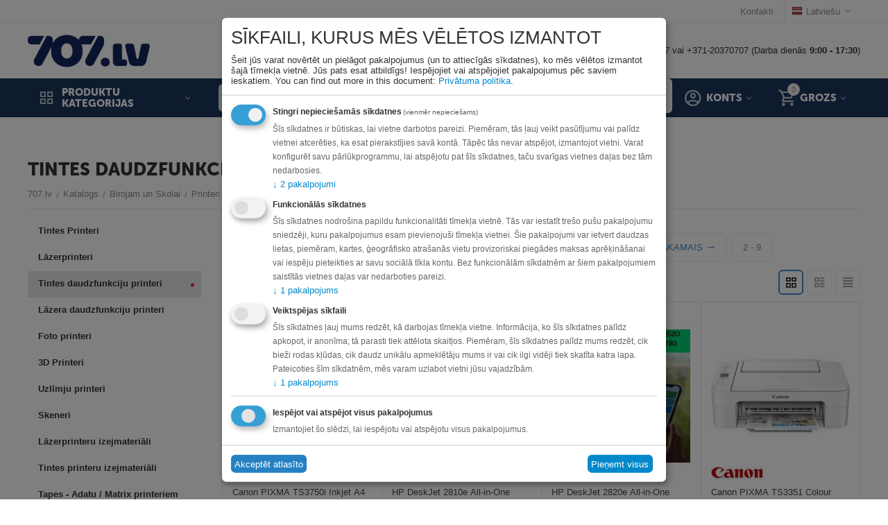

--- FILE ---
content_type: text/html; charset=utf-8
request_url: https://www.707.lv/birojam-un-skolai/printeri-un-skaneri/tintes-daudzfunkciju-iekartas-all-in-one/?sl=ru
body_size: 85852
content:
<!DOCTYPE html>
<html 
class=" sticky-top-panel "    lang="lv"
    dir="ltr"
    class=" "
>
<head>
<title>Katalogs :: Birojam un Skolai :: Printeri un Skeneri :: Tintes daudzfunkciju printeri - 707.lv interneta veikals</title>
<base href="https://www.707.lv/" />
<meta http-equiv="Content-Type" content="text/html; charset=utf-8" data-ca-mode="" />
<meta name="viewport" content="width=device-width,initial-scale=1,maximum-scale=1,user-scalable=0,viewport-fit=cover" />
<meta name="description" content="" />

    <meta name="keywords" content="" />

<meta name="format-detection" content="telephone=no">

<link rel="canonical" href="https://www.707.lv/birojam-un-skolai/printeri-un-skaneri/tintes-daudzfunkciju-iekartas-all-in-one/" />
<link rel="next" href="https://www.707.lv/birojam-un-skolai/printeri-un-skaneri/tintes-daudzfunkciju-iekartas-all-in-one/page-2/" />

<link title="Русский" dir="ltr" type="text/html" rel="alternate" hreflang="ru" href="https://www.707.lv/ru/ofis-i-shkola/printery-i-skanery/struynye-mnogofunkcionalnye-ustroystva/" />
<link title="Latviešu" dir="ltr" type="text/html" rel="alternate" hreflang="x-default" href="https://www.707.lv/birojam-un-skolai/printeri-un-skaneri/tintes-daudzfunkciju-iekartas-all-in-one/" />
<link title="Latviešu" dir="ltr" type="text/html" rel="alternate" hreflang="lv" href="https://www.707.lv/birojam-un-skolai/printeri-un-skaneri/tintes-daudzfunkciju-iekartas-all-in-one/" />
<meta property="og:type" content="website" />
<meta property="og:locale" content="lv" />
<meta property="og:title" content="Katalogs :: Birojam un Skolai :: Printeri un Skeneri :: Tintes daudzfunkciju printeri - 707.lv interneta veikals" />
<meta property="og:description" content="" />
<meta property="og:url" content="https://www.707.lv/birojam-un-skolai/printeri-un-skaneri/tintes-daudzfunkciju-iekartas-all-in-one/" />
    <meta property="og:image" content="https://www.707.lv/images/detailed/64/canon-inkjet-printer-pixma-mg6850-black.jpg" />


    <link href="https://www.707.lv/images/logos/555/favicon-16x16.png" rel="shortcut icon" type="image/png" />

<link rel="preload" crossorigin="anonymous" as="font" href="https://www.707.lv/design/themes/abt__unitheme2/media/custom_fonts/MuseoSansBlack.woff?1769608227" type="font/woff" />
<link type="text/css" rel="stylesheet" href="https://www.707.lv/var/cache/misc/assets/design/themes/abt__unitheme2/css/standalone.947bd5f2ac89c1c02add3c3d6bf1dfd11769608227.css?1769608227" />

    

<!-- Inline script moved to the bottom of the page -->
<!-- Inline script moved to the bottom of the page -->

<!-- Inline script moved to the bottom of the page -->
    <script 
        data-no-defer
        type="text/javascript"
        src="https://www.707.lv/var/files/gdpr/klaro/config.js">
    </script>
    <script 
        data-no-defer
        data-klaro-config="klaroConfig"
        data-config="klaroConfig"
        type="text/javascript"
        src="https://www.707.lv/js/addons/gdpr/lib/klaro.js">
    </script>
</head>

<body>
            
        <div class="ty-tygh  " data-ca-element="mainContainer" id="tygh_container">

        <div id="ajax_overlay" class="ty-ajax-overlay"></div>
<div id="ajax_loading_box" class="ty-ajax-loading-box"></div>
        <div class="cm-notification-container notification-container">
</div>
        <div class="ty-helper-container "
                    id="tygh_main_container">
                                             
<div class="tygh-top-panel clearfix">
                <div class="container-fluid  top-grid">
                                                
                                        
                <div class="container-fluid-row">
<div class="row-fluid ">        <div class="span16 top-links-grid " >
                    <div class="top-languages ty-float-right">
                <div class="ut2-languages clearfix" id="languages_41">
                                                            <div class="ty-select-wrapper"><a class="ty-select-block__a cm-combination " data-ca-toggle="dropdown" id="sw_select_lv_wrap_language_697ea7d21e8ab">
                    <span
        class="ty-icon ty-flag ty-select-block__a-flag ty-flag-lv"
                                    ></span>

                <span class="ty-select-block__a-item ">Latviešu</span>
        <span
        class="ty-icon ty-icon-down-micro ty-select-block__arrow"
                                    ></span>

    </a>

    <div id="select_lv_wrap_language_697ea7d21e8ab" class="ty-select-block cm-popup-box hidden">
        <ul class="cm-select-list ty-select-block__list ty-flags">
                            <li class="ty-select-block__list-item">
                    <a rel="nofollow" href="https://www.707.lv/ru/ofis-i-shkola/printery-i-skanery/struynye-mnogofunkcionalnye-ustroystva/" class="ty-select-block__list-a   " data-ca-country-code="ru" data-ca-name="ru"
                                           >
                                            <span
        class="ty-icon ty-flag ty-flag-ru"
                                    ></span>

                                        Русский                    </a>
                </li>
                            <li class="ty-select-block__list-item">
                    <a rel="nofollow" href="https://www.707.lv/birojam-un-skolai/printeri-un-skaneri/tintes-daudzfunkciju-iekartas-all-in-one/" class="ty-select-block__list-a is-active  " data-ca-country-code="lv" data-ca-name="lv"
                                           >
                                            <span
        class="ty-icon ty-flag ty-flag-lv"
                                    ></span>

                                        Latviešu                    </a>
                </li>
                    </ul>
    </div>
</div>
    <!--languages_41--></div>

                    </div><div class="top-quick-links ty-float-right">
                

    
        <ul id="text_links_467" class="ty-text-links "><li class="ty-text-links__item ty-level-0 "><a class="ty-text-links__a ty-text-links__a--level-0 " href="https://www.707.lv/kontakti/">Kontakti</a></li></ul>

    
                    </div>
            </div>
</div>
    </div>    
        </div>
    

</div>

<div class="tygh-header clearfix">
                <div class="container-fluid  header-grid  advanced-header">
                                                
                <div class="container-fluid-row">
<div class="row-fluid ">        <div class="span4 top-logo-grid " >
                    <div class="top-logo ">
                <div class="ty-logo-container">
    
            <a href="https://www.707.lv/" title="">
        <img class="ty-pict  ty-logo-container__image   cm-image" width="3827" height="1088" alt="" title="" id="det_img_2742451682" src="https://www.707.lv/images/logos/555/707.lv_logo_RGB_707_logo_uz_balta__1_.jpg" />

    
            </a>
    </div>

                    </div>
            </div>

                                            
                                        
                
        <div class="span12 top-phones " >
                    <div class="hidden-phone ">
                <div class="ty-wysiwyg-content"  data-ca-live-editor-object-id="0" data-ca-live-editor-object-type=""><p>Rīgā: +371-20044707 vai +371-20370707 (Darba dienās <strong>9:00 - 17:30</strong>)</p>
</div>
                    </div>
            </div>
</div>
    </div>                                        
                <div class="container-fluid-row container-fluid-row-full-width top-menu-grid">
<div class="row-fluid ">        <div class="span16 " >
                    <div class="row-fluid ">        <div class="span11 top-left-grid " >
                    <div class="row-fluid ">        <div class="span5 menu-grid " >
                    <div class="ty-dropdown-box   top-menu-grid-vetrtical">

        <div id="sw_dropdown_473" class="ty-dropdown-box__title cm-combination ">
                                        <i class="ut2-icon"></i><span>Produktu kategorijas</span>
                        
        </div>

        <div id="dropdown_473" class="cm-popup-box ty-dropdown-box__content  hidden">
            <div class="ty-dropdown-box__title cm-external-click  hidden-desktop" data-ca-external-click-id="sw_dropdown_473">
                <i class="ut2-icon"></i>Produktu kategorijas<span class="ut2-btn-close hidden"><i class="ut2-icon-baseline-close"></i></span>
            </div>
            
<style>
    :root {
        --ut2-vertical-menu-block-height: 475px;
    }
</style>

<div class="ut2-menu__backdrop cm-external-click" style="display: none" data-ca-external-click-id="sw_dropdown_473" ></div><div class="ut2-menu__header-mobile" style="display: none">Produktu kategorijas</div><div class="ut2-menu-vetrtical"><div class="ut2-menu__inbox"><ul class="ty-menu__items cm-responsive-menu"><li class="ty-menu__item cm-menu-item-responsive first-lvl" data-subitems-count="8" data-settings-cols="4"><span class="ty-menu__item-toggle ty-menu__menu-btn visible-phone cm-responsive-menu-toggle"><i class="ut2-icon-outline-expand_more"></i></span><a href="https://www.707.lv/automasinai/" class="ty-menu__item-link a-first-lvl"><span class="menu-lvl-ctn "><span><span class="v-center">Auto Moto                                    </span>
                                                                    </span>
                                <i class="icon-right-dir ut2-icon-outline-arrow_forward"></i>                            </span>
                        </a>
                                                    
                                                            <div class="ty-menu__submenu" id="topmenu_96_473_3592453523">
                                    <a href="https://www.707.lv/automasinai/" class="ty-menu__item-link link-parent" style="display: none" target="_self">All - Auto Moto <span class="ty-btn ty-btn__primary">View</span></a>                                                                                                                <div class="ty-menu__submenu-items cm-responsive-menu-submenu  " style="min-height: var(--ut2-vertical-menu-block-height)">
            <div style="min-height: var(--ut2-vertical-menu-block-height)">
                    

    
    <div class="ty-menu__submenu-col" style="width:25%;">
                    <div class="second-lvl" data-elem-index="0">
                
                                <div class="ty-menu__submenu-item-header">
                    <a href="https://www.707.lv/automasinai/riepas/" class="ty-menu__submenu-link ">
                                                <span class="v-center">
                            Riepas un diski                        </span>
                    </a>
                                    </div>
                                    <span class="ty-menu__item-toggle visible-phone cm-responsive-menu-toggle">
                        <i class="ut2-icon-outline-expand_more"></i>
                    </span>
                    <div class="ty-menu__submenu " >
                                                    <div class="ty-menu__submenu-list hiddenCol cm-responsive-menu-submenu" data-cols-count="4" style="--menu-items:5;">
                                                                                                                                                                        <div class="ty-menu__submenu-item">
                                        <a href="https://www.707.lv/automasinai/riepas/vasaras-riepas/" class="ty-menu__submenu-link" title="Vasaras riepas">
                                                                                        <span class="v-center">
                                                Vasaras riepas                                            </span>
                                        </a>
                                    </div>
                                                                                                        <div class="ty-menu__submenu-item">
                                        <a href="https://www.707.lv/automasinai/riepas/ziemas-riepas/" class="ty-menu__submenu-link" title="Ziemas riepas">
                                                                                        <span class="v-center">
                                                Ziemas riepas                                            </span>
                                        </a>
                                    </div>
                                                                                                        <div class="ty-menu__submenu-item">
                                        <a href="https://www.707.lv/automasinai/riepas/moto-riepas/" class="ty-menu__submenu-link" title="Moto riepas">
                                                                                        <span class="v-center">
                                                Moto riepas                                            </span>
                                        </a>
                                    </div>
                                                                                                        <div class="ty-menu__submenu-item">
                                        <a href="https://www.707.lv/automasinai/riepas/riepas-lauksaimniecibas-tehnikai/" class="ty-menu__submenu-link" title="Lauksaimniecības tehnikas riepas">
                                                                                        <span class="v-center">
                                                Lauksaimniecības tehnikas riepas                                            </span>
                                        </a>
                                    </div>
                                                                                                        <div class="ty-menu__submenu-item">
                                        <a href="https://www.707.lv/automasinai/riepas/kvadraciklu-riepas/" class="ty-menu__submenu-link" title="Kvadraciklu riepas">
                                                                                        <span class="v-center">
                                                Kvadraciklu riepas                                            </span>
                                        </a>
                                    </div>
                                                                                                        <div class="ty-menu__submenu-item">
                                        <a href="https://www.707.lv/automasinai/riepas/vissezonas-riepas/" class="ty-menu__submenu-link" title="Vissezonas riepas">
                                                                                        <span class="v-center">
                                                Vissezonas riepas                                            </span>
                                        </a>
                                    </div>
                                                                                                        <div class="ty-menu__submenu-item">
                                        <a href="https://www.707.lv/automasinai/riepas/riepu-kameras/" class="ty-menu__submenu-link" title="Riepu kameras un ventīļi">
                                                                                        <span class="v-center">
                                                Riepu kameras un ventīļi                                            </span>
                                        </a>
                                    </div>
                                                                                                        <div class="ty-menu__submenu-item">
                                        <a href="https://www.707.lv/automasinai/riepas/komerctransporta-riepas/" class="ty-menu__submenu-link" title="Komerctransporta riepas">
                                                                                        <span class="v-center">
                                                Komerctransporta riepas                                            </span>
                                        </a>
                                    </div>
                                                                                                        <div class="ty-menu__submenu-item">
                                        <a href="https://www.707.lv/automasinai/riepas/auto-sporta-riepas/" class="ty-menu__submenu-link" title="Auto Sporta Riepas">
                                                                                        <span class="v-center">
                                                Auto Sporta Riepas                                            </span>
                                        </a>
                                    </div>
                                                                
                                </div>
                                                                                                                                <a href="javascript:void(0);" onMouseOver="$(this).prev().addClass('view');$(this).addClass('hidden');" class="ut2-more" title=""><span>Vairāk</span></a>
                                                                    </div>
                            </div>
                    <div class="second-lvl" data-elem-index="1">
                
                                <div class="ty-menu__submenu-item-header">
                    <a href="https://www.707.lv/automasinai/akumulatori-un-ladetaji/" class="ty-menu__submenu-link ">
                                                <span class="v-center">
                            Akumulatori un lādētāji                        </span>
                    </a>
                                    </div>
                                    <span class="ty-menu__item-toggle visible-phone cm-responsive-menu-toggle">
                        <i class="ut2-icon-outline-expand_more"></i>
                    </span>
                    <div class="ty-menu__submenu " >
                                                    <div class="ty-menu__submenu-list cm-responsive-menu-submenu" data-cols-count="4" >
                                                                                                                                                                        <div class="ty-menu__submenu-item">
                                        <a href="https://www.707.lv/automasinai/akumulatori-un-ladetaji/akumulatori/" class="ty-menu__submenu-link" title="Akumulatori">
                                                                                        <span class="v-center">
                                                Akumulatori                                            </span>
                                        </a>
                                    </div>
                                                                                                        <div class="ty-menu__submenu-item">
                                        <a href="https://www.707.lv/automasinai/akumulatori-un-ladetaji/akumulatoru-ladetaji-starteri/" class="ty-menu__submenu-link" title="Akumulatoru lādētāji, starteri">
                                                                                        <span class="v-center">
                                                Akumulatoru lādētāji, starteri                                            </span>
                                        </a>
                                    </div>
                                                                                                        <div class="ty-menu__submenu-item">
                                        <a href="https://www.707.lv/automasinai/akumulatori-un-ladetaji/stravas-parveidotaji/" class="ty-menu__submenu-link" title="Strāvas pārveidotāji">
                                                                                        <span class="v-center">
                                                Strāvas pārveidotāji                                            </span>
                                        </a>
                                    </div>
                                                                                                        <div class="ty-menu__submenu-item">
                                        <a href="https://www.707.lv/automasinai/akumulatori-un-ladetaji/elektro-auto-ladesanas-piederumi/" class="ty-menu__submenu-link" title="Elektro Auto lādēšanas piederumi">
                                                                                        <span class="v-center">
                                                Elektro Auto lādēšanas piederumi                                            </span>
                                        </a>
                                    </div>
                                                                
                                </div>
                                                                                                                                                </div>
                            </div>
            </div>
    
    <div class="ty-menu__submenu-col" style="width:25%;">
                    <div class="second-lvl" data-elem-index="2">
                
                                <div class="ty-menu__submenu-item-header">
                    <a href="https://www.707.lv/automasinai/audio-un-video-tehnika/" class="ty-menu__submenu-link ">
                                                <span class="v-center">
                            Audio un video tehnika                        </span>
                    </a>
                                    </div>
                                    <span class="ty-menu__item-toggle visible-phone cm-responsive-menu-toggle">
                        <i class="ut2-icon-outline-expand_more"></i>
                    </span>
                    <div class="ty-menu__submenu " >
                                                    <div class="ty-menu__submenu-list cm-responsive-menu-submenu" data-cols-count="4" >
                                                                                                                                                                        <div class="ty-menu__submenu-item">
                                        <a href="https://www.707.lv/automasinai/audio-un-video-tehnika/auto-magnetolas/" class="ty-menu__submenu-link" title="Auto magnetolas">
                                                                                        <span class="v-center">
                                                Auto magnetolas                                            </span>
                                        </a>
                                    </div>
                                                                                                        <div class="ty-menu__submenu-item">
                                        <a href="https://www.707.lv/automasinai/audio-un-video-tehnika/auto-subvuferi/" class="ty-menu__submenu-link" title="Auto subvūferi">
                                                                                        <span class="v-center">
                                                Auto subvūferi                                            </span>
                                        </a>
                                    </div>
                                                                                                        <div class="ty-menu__submenu-item">
                                        <a href="https://www.707.lv/automasinai/audio-un-video-tehnika/auto-skalruni/" class="ty-menu__submenu-link" title="Auto skaļruņi">
                                                                                        <span class="v-center">
                                                Auto skaļruņi                                            </span>
                                        </a>
                                    </div>
                                                                                                        <div class="ty-menu__submenu-item">
                                        <a href="https://www.707.lv/automasinai/audio-un-video-tehnika/auto-skanas-pastiprinataji/" class="ty-menu__submenu-link" title="Auto skaņas pastiprinātāji">
                                                                                        <span class="v-center">
                                                Auto skaņas pastiprinātāji                                            </span>
                                        </a>
                                    </div>
                                                                                                        <div class="ty-menu__submenu-item">
                                        <a href="https://www.707.lv/automasinai/audio-un-video-tehnika/fm-transmiteri/" class="ty-menu__submenu-link" title="Auto FM Transmiteri un Carplay ierīces">
                                                                                        <span class="v-center">
                                                Auto FM Transmiteri un Carplay ierīces                                            </span>
                                        </a>
                                    </div>
                                                                
                                </div>
                                                                                                                                                </div>
                            </div>
                    <div class="second-lvl" data-elem-index="3">
                
                                <div class="ty-menu__submenu-item-header">
                    <a href="https://www.707.lv/automasinai/auto-ledusskapji-un-kastes/" class="ty-menu__submenu-link ">
                                                <span class="v-center">
                            Auto ledusskapji un kastes                        </span>
                    </a>
                                    </div>
                                    <span class="ty-menu__item-toggle visible-phone cm-responsive-menu-toggle">
                        <i class="ut2-icon-outline-expand_more"></i>
                    </span>
                    <div class="ty-menu__submenu " >
                                                    <div class="ty-menu__submenu-list cm-responsive-menu-submenu" data-cols-count="4" >
                                                                                                                                                                        <div class="ty-menu__submenu-item">
                                        <a href="https://www.707.lv/automasinai/auto-ledusskapji-un-kastes/auto-ledusskapji-ar-kompresoru/" class="ty-menu__submenu-link" title="Auto ledusskapji ar kompresoru">
                                                                                        <span class="v-center">
                                                Auto ledusskapji ar kompresoru                                            </span>
                                        </a>
                                    </div>
                                                                                                        <div class="ty-menu__submenu-item">
                                        <a href="https://www.707.lv/automasinai/auto-ledusskapji-un-kastes/auto-ledusskapji/" class="ty-menu__submenu-link" title="Auto ledusskapji termoelektriskie">
                                                                                        <span class="v-center">
                                                Auto ledusskapji termoelektriskie                                            </span>
                                        </a>
                                    </div>
                                                                                                        <div class="ty-menu__submenu-item">
                                        <a href="https://www.707.lv/automasinai/auto-ledusskapji-un-kastes/aukstuma-kastes/" class="ty-menu__submenu-link" title="Aukstuma kastes">
                                                                                        <span class="v-center">
                                                Aukstuma kastes                                            </span>
                                        </a>
                                    </div>
                                                                                                        <div class="ty-menu__submenu-item">
                                        <a href="https://www.707.lv/automasinai/auto-ledusskapji-un-kastes/aukstuma-soma/" class="ty-menu__submenu-link" title="Aukstuma somas">
                                                                                        <span class="v-center">
                                                Aukstuma somas                                            </span>
                                        </a>
                                    </div>
                                                                                                        <div class="ty-menu__submenu-item">
                                        <a href="https://www.707.lv/automasinai/auto-ledusskapji-un-kastes/piederumi-auto-ledusskapjiem/" class="ty-menu__submenu-link" title="Piederumi auto ledusskapjiem">
                                                                                        <span class="v-center">
                                                Piederumi auto ledusskapjiem                                            </span>
                                        </a>
                                    </div>
                                                                
                                </div>
                                                                                                                                                </div>
                            </div>
            </div>
    
    <div class="ty-menu__submenu-col" style="width:25%;">
                    <div class="second-lvl" data-elem-index="4">
                
                                <div class="ty-menu__submenu-item-header">
                    <a href="https://www.707.lv/automasinai/auto-aprikojums/" class="ty-menu__submenu-link ">
                                                <span class="v-center">
                            Auto moto piederumi                        </span>
                    </a>
                                    </div>
                                    <span class="ty-menu__item-toggle visible-phone cm-responsive-menu-toggle">
                        <i class="ut2-icon-outline-expand_more"></i>
                    </span>
                    <div class="ty-menu__submenu " >
                                                    <div class="ty-menu__submenu-list hiddenCol cm-responsive-menu-submenu" data-cols-count="4" style="--menu-items:5;">
                                                                                                                                                                        <div class="ty-menu__submenu-item">
                                        <a href="https://www.707.lv/automasinai/auto-aprikojums/alkotesteri/" class="ty-menu__submenu-link" title="Alkometri">
                                                                                        <span class="v-center">
                                                Alkometri                                            </span>
                                        </a>
                                    </div>
                                                                                                        <div class="ty-menu__submenu-item">
                                        <a href="https://www.707.lv/automasinai/auto-aprikojums/radaru-detektori/" class="ty-menu__submenu-link" title="Radari, Radaru detektori">
                                                                                        <span class="v-center">
                                                Radari, Radaru detektori                                            </span>
                                        </a>
                                    </div>
                                                                                                        <div class="ty-menu__submenu-item">
                                        <a href="https://www.707.lv/automasinai/auto-aprikojums/video-registratori/" class="ty-menu__submenu-link" title="Video reģistratori">
                                                                                        <span class="v-center">
                                                Video reģistratori                                            </span>
                                        </a>
                                    </div>
                                                                                                        <div class="ty-menu__submenu-item">
                                        <a href="https://www.707.lv/automasinai/auto-aprikojums/jumta-kastes/" class="ty-menu__submenu-link" title="Jumta kastes">
                                                                                        <span class="v-center">
                                                Jumta kastes                                            </span>
                                        </a>
                                    </div>
                                                                                                        <div class="ty-menu__submenu-item">
                                        <a href="https://www.707.lv/automasinai/auto-aprikojums/velosipedu-turetaji/" class="ty-menu__submenu-link" title="Velosipēdu turētāji">
                                                                                        <span class="v-center">
                                                Velosipēdu turētāji                                            </span>
                                        </a>
                                    </div>
                                                                                                        <div class="ty-menu__submenu-item">
                                        <a href="https://www.707.lv/automasinai/auto-aprikojums/jumta-stieni/" class="ty-menu__submenu-link" title="Jumta stieņi">
                                                                                        <span class="v-center">
                                                Jumta stieņi                                            </span>
                                        </a>
                                    </div>
                                                                                                        <div class="ty-menu__submenu-item">
                                        <a href="https://www.707.lv/automasinai/auto-aprikojums/gps-navigacijas-sistemas/" class="ty-menu__submenu-link" title="GPS Navigācijas sistēmas">
                                                                                        <span class="v-center">
                                                GPS Navigācijas sistēmas                                            </span>
                                        </a>
                                    </div>
                                                                                                        <div class="ty-menu__submenu-item">
                                        <a href="https://www.707.lv/automasinai/auto-aprikojums/autospuldzes/" class="ty-menu__submenu-link" title="Autospuldzes">
                                                                                        <span class="v-center">
                                                Autospuldzes                                            </span>
                                        </a>
                                    </div>
                                                                                                        <div class="ty-menu__submenu-item">
                                        <a href="https://www.707.lv/automasinai/auto-aprikojums/auto-piederumi/" class="ty-menu__submenu-link" title="Citi auto piederumi">
                                                                                        <span class="v-center">
                                                Citi auto piederumi                                            </span>
                                        </a>
                                    </div>
                                                                                                        <div class="ty-menu__submenu-item">
                                        <a href="https://www.707.lv/automasinai/auto-aprikojums/racing-and-tuning/" class="ty-menu__submenu-link" title="Racing & Tuning ">
                                                                                        <span class="v-center">
                                                Racing & Tuning                                             </span>
                                        </a>
                                    </div>
                                                                                                        <div class="ty-menu__submenu-item">
                                        <a href="https://www.707.lv/automasinai/auto-aprikojums/papildlukturi/" class="ty-menu__submenu-link" title="Papildlukturi">
                                                                                        <span class="v-center">
                                                Papildlukturi                                            </span>
                                        </a>
                                    </div>
                                                                                                        <div class="ty-menu__submenu-item">
                                        <a href="https://www.707.lv/automasinai/auto-aprikojums/auto-paklaji/" class="ty-menu__submenu-link" title="Auto paklāji">
                                                                                        <span class="v-center">
                                                Auto paklāji                                            </span>
                                        </a>
                                    </div>
                                                                                                        <div class="ty-menu__submenu-item">
                                        <a href="https://www.707.lv/automasinai/auto-aprikojums/auto-mazgasanas-un-apkopes-lidzekli/" class="ty-menu__submenu-link" title="Auto mazgāšanas un apkopes līdzekļi">
                                                                                        <span class="v-center">
                                                Auto mazgāšanas un apkopes līdzekļi                                            </span>
                                        </a>
                                    </div>
                                                                                                        <div class="ty-menu__submenu-item">
                                        <a href="https://www.707.lv/automasinai/auto-aprikojums/gaisa-atsvaidzinatajs-automasina/" class="ty-menu__submenu-link" title="Gaisa atsvaidzinātājs automašīnā">
                                                                                        <span class="v-center">
                                                Gaisa atsvaidzinātājs automašīnā                                            </span>
                                        </a>
                                    </div>
                                                                                                        <div class="ty-menu__submenu-item">
                                        <a href="https://www.707.lv/automasinai/auto-aprikojums/moto-kiveres/" class="ty-menu__submenu-link" title="Moto ķiveres ">
                                                                                        <span class="v-center">
                                                Moto ķiveres                                             </span>
                                        </a>
                                    </div>
                                                                                                        <div class="ty-menu__submenu-item">
                                        <a href="https://www.707.lv/automasinai/auto-aprikojums/jumta-bagaznieku-atbalsta-peda/" class="ty-menu__submenu-link" title="Jumta bagažnieku atbalsta pēda">
                                                                                        <span class="v-center">
                                                Jumta bagažnieku atbalsta pēda                                            </span>
                                        </a>
                                    </div>
                                                                                                        <div class="ty-menu__submenu-item">
                                        <a href="https://www.707.lv/automasinai/auto-aprikojums/moto-bagazas-kastes/" class="ty-menu__submenu-link" title="Moto bagāžas kastes">
                                                                                        <span class="v-center">
                                                Moto bagāžas kastes                                            </span>
                                        </a>
                                    </div>
                                                                                                        <div class="ty-menu__submenu-item">
                                        <a href="https://www.707.lv/automasinai/auto-aprikojums/laivu-turetajs/" class="ty-menu__submenu-link" title="Laivu turētājs">
                                                                                        <span class="v-center">
                                                Laivu turētājs                                            </span>
                                        </a>
                                    </div>
                                                                                                        <div class="ty-menu__submenu-item">
                                        <a href="https://www.707.lv/automasinai/auto-aprikojums/gps-trekeri/" class="ty-menu__submenu-link" title="GPS trekeri">
                                                                                        <span class="v-center">
                                                GPS trekeri                                            </span>
                                        </a>
                                    </div>
                                                                
                                </div>
                                                                                                                                <a href="javascript:void(0);" onMouseOver="$(this).prev().addClass('view');$(this).addClass('hidden');" class="ut2-more" title=""><span>Vairāk</span></a>
                                                                    </div>
                            </div>
                    <div class="second-lvl" data-elem-index="5">
                
                                <div class="ty-menu__submenu-item-header">
                    <a href="https://www.707.lv/automasinai/autoservisa-aprikojums/" class="ty-menu__submenu-link ">
                                                <span class="v-center">
                            Autoservisa aprīkojums                        </span>
                    </a>
                                    </div>
                                    <span class="ty-menu__item-toggle visible-phone cm-responsive-menu-toggle">
                        <i class="ut2-icon-outline-expand_more"></i>
                    </span>
                    <div class="ty-menu__submenu " >
                                                    <div class="ty-menu__submenu-list hiddenCol cm-responsive-menu-submenu" data-cols-count="4" style="--menu-items:5;">
                                                                                                                                                                        <div class="ty-menu__submenu-item">
                                        <a href="https://www.707.lv/automasinai/autoservisa-aprikojums/a-c-parbaudes-un-uzpildes-iekartas/" class="ty-menu__submenu-link" title="A/C pārbaudes un uzpildes iekārtas">
                                                                                        <span class="v-center">
                                                A/C pārbaudes un uzpildes iekārtas                                            </span>
                                        </a>
                                    </div>
                                                                                                        <div class="ty-menu__submenu-item">
                                        <a href="https://www.707.lv/automasinai/autoservisa-aprikojums/autopacelaji/" class="ty-menu__submenu-link" title="Autopacēlāji">
                                                                                        <span class="v-center">
                                                Autopacēlāji                                            </span>
                                        </a>
                                    </div>
                                                                                                        <div class="ty-menu__submenu-item">
                                        <a href="https://www.707.lv/automasinai/autoservisa-aprikojums/domkrati/" class="ty-menu__submenu-link" title="Domkrati">
                                                                                        <span class="v-center">
                                                Domkrati                                            </span>
                                        </a>
                                    </div>
                                                                                                        <div class="ty-menu__submenu-item">
                                        <a href="https://www.707.lv/automasinai/autoservisa-aprikojums/instrumenti/" class="ty-menu__submenu-link" title="Instrumenti">
                                                                                        <span class="v-center">
                                                Instrumenti                                            </span>
                                        </a>
                                    </div>
                                                                                                        <div class="ty-menu__submenu-item">
                                        <a href="https://www.707.lv/automasinai/autoservisa-aprikojums/apgaismes-ierices/" class="ty-menu__submenu-link" title="Apgaismes ierīces">
                                                                                        <span class="v-center">
                                                Apgaismes ierīces                                            </span>
                                        </a>
                                    </div>
                                                                                                        <div class="ty-menu__submenu-item">
                                        <a href="https://www.707.lv/automasinai/autoservisa-aprikojums/pneimoinstrumenti/" class="ty-menu__submenu-link" title="Pneimatiskie instrumenti">
                                                                                        <span class="v-center">
                                                Pneimatiskie instrumenti                                            </span>
                                        </a>
                                    </div>
                                                                                                        <div class="ty-menu__submenu-item">
                                        <a href="https://www.707.lv/automasinai/autoservisa-aprikojums/riepu-montazai-un-balansesanai/" class="ty-menu__submenu-link" title="Riepu montāžai un balansēšanai">
                                                                                        <span class="v-center">
                                                Riepu montāžai un balansēšanai                                            </span>
                                        </a>
                                    </div>
                                                                                                        <div class="ty-menu__submenu-item">
                                        <a href="https://www.707.lv/automasinai/autoservisa-aprikojums/komresori/" class="ty-menu__submenu-link" title="Kompresori">
                                                                                        <span class="v-center">
                                                Kompresori                                            </span>
                                        </a>
                                    </div>
                                                                                                        <div class="ty-menu__submenu-item">
                                        <a href="https://www.707.lv/automasinai/autoservisa-aprikojums/darbagaldi-un-darbnicu-mebeles/" class="ty-menu__submenu-link" title="Darbagaldi un darbnīcu mēbeles ">
                                                                                        <span class="v-center">
                                                Darbagaldi un darbnīcu mēbeles                                             </span>
                                        </a>
                                    </div>
                                                                                                        <div class="ty-menu__submenu-item">
                                        <a href="https://www.707.lv/automasinai/autoservisa-aprikojums/motociklu-pacelaji-un-turetaji/" class="ty-menu__submenu-link" title="Motociklu pacēlāji un turētāji ">
                                                                                        <span class="v-center">
                                                Motociklu pacēlāji un turētāji                                             </span>
                                        </a>
                                    </div>
                                                                                                        <div class="ty-menu__submenu-item">
                                        <a href="https://www.707.lv/automasinai/autoservisa-aprikojums/vecas-ellas-ierices/" class="ty-menu__submenu-link" title="Vecās eļļas ierīces">
                                                                                        <span class="v-center">
                                                Vecās eļļas ierīces                                            </span>
                                        </a>
                                    </div>
                                                                                                        <div class="ty-menu__submenu-item">
                                        <a href="https://www.707.lv/automasinai/autoservisa-aprikojums/mazgasanas-smidzinataji-detalu-mazgataji/" class="ty-menu__submenu-link" title="Mazgāšanas smidzinātāji, detaļu mazgātāji">
                                                                                        <span class="v-center">
                                                Mazgāšanas smidzinātāji, detaļu mazgātāji                                            </span>
                                        </a>
                                    </div>
                                                                                                        <div class="ty-menu__submenu-item">
                                        <a href="https://www.707.lv/automasinai/autoservisa-aprikojums/bremzu-skidruma-maina/" class="ty-menu__submenu-link" title="Bremžu stendi un iekārtas">
                                                                                        <span class="v-center">
                                                Bremžu stendi un iekārtas                                            </span>
                                        </a>
                                    </div>
                                                                                                        <div class="ty-menu__submenu-item">
                                        <a href="https://www.707.lv/automasinai/autoservisa-aprikojums/dzineja-vispareja-remonta-instrumenti/" class="ty-menu__submenu-link" title="Dzinēja remonta instrumenti">
                                                                                        <span class="v-center">
                                                Dzinēja remonta instrumenti                                            </span>
                                        </a>
                                    </div>
                                                                                                        <div class="ty-menu__submenu-item">
                                        <a href="https://www.707.lv/automasinai/autoservisa-aprikojums/trieciena-uzgrieznu-pistoles-ar-akumulatoru/" class="ty-menu__submenu-link" title="Trieciena uzgriežņu pistoles ar akumulatoru">
                                                                                        <span class="v-center">
                                                Trieciena uzgriežņu pistoles ar akumulatoru                                            </span>
                                        </a>
                                    </div>
                                                                                                        <div class="ty-menu__submenu-item">
                                        <a href="https://www.707.lv/automasinai/autoservisa-aprikojums/hidrauliskas-preses/" class="ty-menu__submenu-link" title="Hidrauliskās preses">
                                                                                        <span class="v-center">
                                                Hidrauliskās preses                                            </span>
                                        </a>
                                    </div>
                                                                                                        <div class="ty-menu__submenu-item">
                                        <a href="https://www.707.lv/automasinai/autoservisa-aprikojums/ritenu-geometrijas-aprikojums/" class="ty-menu__submenu-link" title="Riteņu ģeometrijas aprīkojums">
                                                                                        <span class="v-center">
                                                Riteņu ģeometrijas aprīkojums                                            </span>
                                        </a>
                                    </div>
                                                                
                                </div>
                                                                                                                                <a href="javascript:void(0);" onMouseOver="$(this).prev().addClass('view');$(this).addClass('hidden');" class="ut2-more" title=""><span>Vairāk</span></a>
                                                                    </div>
                            </div>
            </div>
    
    <div class="ty-menu__submenu-col" style="width:25%;">
                    <div class="second-lvl" data-elem-index="6">
                
                                <div class="ty-menu__submenu-item-header">
                    <a href="https://www.707.lv/automasinai/ellas-filtri-skidrumi/" class="ty-menu__submenu-link ">
                                                <span class="v-center">
                            Eļļas, filtri un citi šķidrumi                        </span>
                    </a>
                                    </div>
                                    <span class="ty-menu__item-toggle visible-phone cm-responsive-menu-toggle">
                        <i class="ut2-icon-outline-expand_more"></i>
                    </span>
                    <div class="ty-menu__submenu " >
                                                    <div class="ty-menu__submenu-list hiddenCol cm-responsive-menu-submenu" data-cols-count="4" style="--menu-items:5;">
                                                                                                                                                                        <div class="ty-menu__submenu-item">
                                        <a href="https://www.707.lv/automasinai/ellas-filtri-skidrumi/motora-ellas/" class="ty-menu__submenu-link" title="Motora eļļas">
                                                                                        <span class="v-center">
                                                Motora eļļas                                            </span>
                                        </a>
                                    </div>
                                                                                                        <div class="ty-menu__submenu-item">
                                        <a href="https://www.707.lv/automasinai/ellas-filtri-skidrumi/4t-cetrtaktu-ellas/" class="ty-menu__submenu-link" title="4T četrtaktu eļļas">
                                                                                        <span class="v-center">
                                                4T četrtaktu eļļas                                            </span>
                                        </a>
                                    </div>
                                                                                                        <div class="ty-menu__submenu-item">
                                        <a href="https://www.707.lv/automasinai/ellas-filtri-skidrumi/2t-divtaktu-ellas/" class="ty-menu__submenu-link" title="2T divtaktu eļļas">
                                                                                        <span class="v-center">
                                                2T divtaktu eļļas                                            </span>
                                        </a>
                                    </div>
                                                                                                        <div class="ty-menu__submenu-item">
                                        <a href="https://www.707.lv/automasinai/ellas-filtri-skidrumi/transmisijas-ellas/" class="ty-menu__submenu-link" title="Transmisijas eļļas">
                                                                                        <span class="v-center">
                                                Transmisijas eļļas                                            </span>
                                        </a>
                                    </div>
                                                                                                        <div class="ty-menu__submenu-item">
                                        <a href="https://www.707.lv/automasinai/ellas-filtri-skidrumi/bremzu-ellas/" class="ty-menu__submenu-link" title="Bremžu eļļas">
                                                                                        <span class="v-center">
                                                Bremžu eļļas                                            </span>
                                        </a>
                                    </div>
                                                                                                        <div class="ty-menu__submenu-item">
                                        <a href="https://www.707.lv/automasinai/ellas-filtri-skidrumi/dzesesanas-skidrums/" class="ty-menu__submenu-link" title="Dzesēšanas šķidrums">
                                                                                        <span class="v-center">
                                                Dzesēšanas šķidrums                                            </span>
                                        </a>
                                    </div>
                                                                                                        <div class="ty-menu__submenu-item">
                                        <a href="https://www.707.lv/automasinai/ellas-filtri-skidrumi/logu-skidrums/" class="ty-menu__submenu-link" title="Logu šķidrums">
                                                                                        <span class="v-center">
                                                Logu šķidrums                                            </span>
                                        </a>
                                    </div>
                                                                                                        <div class="ty-menu__submenu-item">
                                        <a href="https://www.707.lv/automasinai/ellas-filtri-skidrumi/autokimija-un-smervielas/" class="ty-menu__submenu-link" title="Autoķīmija un smērvielas">
                                                                                        <span class="v-center">
                                                Autoķīmija un smērvielas                                            </span>
                                        </a>
                                    </div>
                                                                                                        <div class="ty-menu__submenu-item">
                                        <a href="https://www.707.lv/automasinai/ellas-filtri-skidrumi/motokimija-un-smervielas/" class="ty-menu__submenu-link" title="Motoķīmija un smērvielas">
                                                                                        <span class="v-center">
                                                Motoķīmija un smērvielas                                            </span>
                                        </a>
                                    </div>
                                                                                                        <div class="ty-menu__submenu-item">
                                        <a href="https://www.707.lv/automasinai/ellas-filtri-skidrumi/ellas-filtri/" class="ty-menu__submenu-link" title="Eļļas filtri">
                                                                                        <span class="v-center">
                                                Eļļas filtri                                            </span>
                                        </a>
                                    </div>
                                                                                                        <div class="ty-menu__submenu-item">
                                        <a href="https://www.707.lv/automasinai/ellas-filtri-skidrumi/degvielas-filtri/" class="ty-menu__submenu-link" title="Degvielas filtri">
                                                                                        <span class="v-center">
                                                Degvielas filtri                                            </span>
                                        </a>
                                    </div>
                                                                                                        <div class="ty-menu__submenu-item">
                                        <a href="https://www.707.lv/automasinai/ellas-filtri-skidrumi/gaisa-filtri/" class="ty-menu__submenu-link" title="Gaisa filtri">
                                                                                        <span class="v-center">
                                                Gaisa filtri                                            </span>
                                        </a>
                                    </div>
                                                                                                        <div class="ty-menu__submenu-item">
                                        <a href="https://www.707.lv/automasinai/ellas-filtri-skidrumi/salona-filtri/" class="ty-menu__submenu-link" title="Salona filtri">
                                                                                        <span class="v-center">
                                                Salona filtri                                            </span>
                                        </a>
                                    </div>
                                                                                                        <div class="ty-menu__submenu-item">
                                        <a href="https://www.707.lv/automasinai/ellas-filtri-skidrumi/limes-un-mastikas/" class="ty-menu__submenu-link" title="Līmes un mastikas">
                                                                                        <span class="v-center">
                                                Līmes un mastikas                                            </span>
                                        </a>
                                    </div>
                                                                
                                </div>
                                                                                                                                <a href="javascript:void(0);" onMouseOver="$(this).prev().addClass('view');$(this).addClass('hidden');" class="ut2-more" title=""><span>Vairāk</span></a>
                                                                    </div>
                            </div>
                    <div class="second-lvl" data-elem-index="7">
                
                                <div class="ty-menu__submenu-item-header">
                    <a href="https://www.707.lv/automasinai/rezerves-dalas/" class="ty-menu__submenu-link ">
                                                <span class="v-center">
                            Rezerves daļas                        </span>
                    </a>
                                    </div>
                                    <span class="ty-menu__item-toggle visible-phone cm-responsive-menu-toggle">
                        <i class="ut2-icon-outline-expand_more"></i>
                    </span>
                    <div class="ty-menu__submenu " >
                                                    <div class="ty-menu__submenu-list hiddenCol cm-responsive-menu-submenu" data-cols-count="4" style="--menu-items:5;">
                                                                                                                                                                        <div class="ty-menu__submenu-item">
                                        <a href="https://www.707.lv/automasinai/rezerves-dalas/bremzu-diski/" class="ty-menu__submenu-link" title="Bremžu diski">
                                                                                        <span class="v-center">
                                                Bremžu diski                                            </span>
                                        </a>
                                    </div>
                                                                                                        <div class="ty-menu__submenu-item">
                                        <a href="https://www.707.lv/automasinai/rezerves-dalas/bremzu-kluci-uzlikas/" class="ty-menu__submenu-link" title="Bremžu uzlikas">
                                                                                        <span class="v-center">
                                                Bremžu uzlikas                                            </span>
                                        </a>
                                    </div>
                                                                                                        <div class="ty-menu__submenu-item">
                                        <a href="https://www.707.lv/automasinai/rezerves-dalas/logu-tiritaja-slotinas/" class="ty-menu__submenu-link" title="Logu tīrītāja slotiņas">
                                                                                        <span class="v-center">
                                                Logu tīrītāja slotiņas                                            </span>
                                        </a>
                                    </div>
                                                                                                        <div class="ty-menu__submenu-item">
                                        <a href="https://www.707.lv/automasinai/rezerves-dalas/aizdedzes-sveces/" class="ty-menu__submenu-link" title="Aizdedzes sveces">
                                                                                        <span class="v-center">
                                                Aizdedzes sveces                                            </span>
                                        </a>
                                    </div>
                                                                                                        <div class="ty-menu__submenu-item">
                                        <a href="https://www.707.lv/automasinai/rezerves-dalas/kvelsveces/" class="ty-menu__submenu-link" title="Kvēlsveces">
                                                                                        <span class="v-center">
                                                Kvēlsveces                                            </span>
                                        </a>
                                    </div>
                                                                                                        <div class="ty-menu__submenu-item">
                                        <a href="https://www.707.lv/automasinai/rezerves-dalas/piedzinas-siksnas/" class="ty-menu__submenu-link" title="Piedziņas siksnas">
                                                                                        <span class="v-center">
                                                Piedziņas siksnas                                            </span>
                                        </a>
                                    </div>
                                                                                                        <div class="ty-menu__submenu-item">
                                        <a href="https://www.707.lv/automasinai/rezerves-dalas/citas-rezerves-dalas/" class="ty-menu__submenu-link" title="Citas rezerves daļas">
                                                                                        <span class="v-center">
                                                Citas rezerves daļas                                            </span>
                                        </a>
                                    </div>
                                                                                                        <div class="ty-menu__submenu-item">
                                        <a href="https://www.707.lv/automasinai/rezerves-dalas/oem-rezerves-dalas/" class="ty-menu__submenu-link" title="OEM Rezerves daļas">
                                                                                        <span class="v-center">
                                                OEM Rezerves daļas                                            </span>
                                        </a>
                                    </div>
                                                                
                                </div>
                                                                                                                                <a href="javascript:void(0);" onMouseOver="$(this).prev().addClass('view');$(this).addClass('hidden');" class="ut2-more" title=""><span>Vairāk</span></a>
                                                                    </div>
                            </div>
            </div>

<!-- Inline script moved to the bottom of the page -->                            </div>
                    </div>

            
                            
                                </div>
                                                                        </li>
                <li class="ty-menu__item cm-menu-item-responsive first-lvl" data-subitems-count="5" data-settings-cols="4"><span class="ty-menu__item-toggle ty-menu__menu-btn visible-phone cm-responsive-menu-toggle"><i class="ut2-icon-outline-expand_more"></i></span><a href="https://www.707.lv/telefoni-plansetes/" class="ty-menu__item-link a-first-lvl"><span class="menu-lvl-ctn "><span><span class="v-center">Telefoni / Planšetes                                    </span>
                                                                    </span>
                                <i class="icon-right-dir ut2-icon-outline-arrow_forward"></i>                            </span>
                        </a>
                                                    
                                                            <div class="ty-menu__submenu" id="topmenu_96_473_2416311861">
                                    <a href="https://www.707.lv/telefoni-plansetes/" class="ty-menu__item-link link-parent" style="display: none" target="_self">All - Telefoni / Planšetes <span class="ty-btn ty-btn__primary">View</span></a>                                                                                                                <div class="ty-menu__submenu-items cm-responsive-menu-submenu  " style="min-height: var(--ut2-vertical-menu-block-height)">
            <div style="min-height: var(--ut2-vertical-menu-block-height)">
                    

    
    <div class="ty-menu__submenu-col" style="width:25%;">
                    <div class="second-lvl" data-elem-index="0">
                
                                <div class="ty-menu__submenu-item-header">
                    <a href="https://www.707.lv/telefoni-plansetes/telefoni-smartwatch/" class="ty-menu__submenu-link ">
                                                <span class="v-center">
                            Telefoni, SmartWatch                        </span>
                    </a>
                                    </div>
                                    <span class="ty-menu__item-toggle visible-phone cm-responsive-menu-toggle">
                        <i class="ut2-icon-outline-expand_more"></i>
                    </span>
                    <div class="ty-menu__submenu " >
                                                    <div class="ty-menu__submenu-list hiddenCol cm-responsive-menu-submenu" data-cols-count="4" style="--menu-items:5;">
                                                                                                                                                                        <div class="ty-menu__submenu-item">
                                        <a href="https://www.707.lv/telefoni-plansetes/telefoni-smartwatch/mobilie-telefoni/" class="ty-menu__submenu-link" title="Mobilie telefoni">
                                                                                        <span class="v-center">
                                                Mobilie telefoni                                            </span>
                                        </a>
                                    </div>
                                                                                                        <div class="ty-menu__submenu-item">
                                        <a href="https://www.707.lv/telefoni-plansetes/telefoni-smartwatch/smart-watch-pulksteni/" class="ty-menu__submenu-link" title="Smart-Watch Pulksteņi">
                                                                                        <span class="v-center">
                                                Smart-Watch Pulksteņi                                            </span>
                                        </a>
                                    </div>
                                                                                                        <div class="ty-menu__submenu-item">
                                        <a href="https://www.707.lv/telefoni-plansetes/telefoni-smartwatch/radio-telefoni/" class="ty-menu__submenu-link" title="Radio telefoni">
                                                                                        <span class="v-center">
                                                Radio telefoni                                            </span>
                                        </a>
                                    </div>
                                                                                                        <div class="ty-menu__submenu-item">
                                        <a href="https://www.707.lv/telefoni-plansetes/telefoni-smartwatch/stacionarie-telefoni/" class="ty-menu__submenu-link" title="Stacionārie telefoni">
                                                                                        <span class="v-center">
                                                Stacionārie telefoni                                            </span>
                                        </a>
                                    </div>
                                                                                                        <div class="ty-menu__submenu-item">
                                        <a href="https://www.707.lv/telefoni-plansetes/telefoni-smartwatch/racijas/" class="ty-menu__submenu-link" title="Rācijas">
                                                                                        <span class="v-center">
                                                Rācijas                                            </span>
                                        </a>
                                    </div>
                                                                                                        <div class="ty-menu__submenu-item">
                                        <a href="https://www.707.lv/telefoni-plansetes/telefoni-smartwatch/ip-telephony/" class="ty-menu__submenu-link" title="IP-Telephony">
                                                                                        <span class="v-center">
                                                IP-Telephony                                            </span>
                                        </a>
                                    </div>
                                                                                                        <div class="ty-menu__submenu-item">
                                        <a href="https://www.707.lv/telefoni-plansetes/telefoni-smartwatch/smart-pulkstenu-aksesuari/" class="ty-menu__submenu-link" title="Smart-Watch aksesuāri">
                                                                                        <span class="v-center">
                                                Smart-Watch aksesuāri                                            </span>
                                        </a>
                                    </div>
                                                                
                                </div>
                                                                                                                                <a href="javascript:void(0);" onMouseOver="$(this).prev().addClass('view');$(this).addClass('hidden');" class="ut2-more" title=""><span>Vairāk</span></a>
                                                                    </div>
                            </div>
                    <div class="second-lvl" data-elem-index="1">
                
                                <div class="ty-menu__submenu-item-header">
                    <a href="https://www.707.lv/telefoni-plansetes/mobilo-telefonu-aksesuari/" class="ty-menu__submenu-link ">
                                                <span class="v-center">
                            Aksesuāri telefoniem                        </span>
                    </a>
                                    </div>
                                    <span class="ty-menu__item-toggle visible-phone cm-responsive-menu-toggle">
                        <i class="ut2-icon-outline-expand_more"></i>
                    </span>
                    <div class="ty-menu__submenu " >
                                                    <div class="ty-menu__submenu-list hiddenCol cm-responsive-menu-submenu" data-cols-count="4" style="--menu-items:5;">
                                                                                                                                                                        <div class="ty-menu__submenu-item">
                                        <a href="https://www.707.lv/telefoni-plansetes/mobilo-telefonu-aksesuari/akumulatori/" class="ty-menu__submenu-link" title="Akumulatori">
                                                                                        <span class="v-center">
                                                Akumulatori                                            </span>
                                        </a>
                                    </div>
                                                                                                        <div class="ty-menu__submenu-item">
                                        <a href="https://www.707.lv/telefoni-plansetes/mobilo-telefonu-aksesuari/macini-originalie/" class="ty-menu__submenu-link" title="Oriģinālie maciņi">
                                                                                        <span class="v-center">
                                                Oriģinālie maciņi                                            </span>
                                        </a>
                                    </div>
                                                                                                        <div class="ty-menu__submenu-item">
                                        <a href="https://www.707.lv/telefoni-plansetes/mobilo-telefonu-aksesuari/neoriginalie-macini/" class="ty-menu__submenu-link" title="Neoriģinālie Maciņi">
                                                                                        <span class="v-center">
                                                Neoriģinālie Maciņi                                            </span>
                                        </a>
                                    </div>
                                                                                                        <div class="ty-menu__submenu-item">
                                        <a href="https://www.707.lv/telefoni-plansetes/mobilo-telefonu-aksesuari/aizsargpleves-ekranam/" class="ty-menu__submenu-link" title="Ekrānu aizsardzība">
                                                                                        <span class="v-center">
                                                Ekrānu aizsardzība                                            </span>
                                        </a>
                                    </div>
                                                                                                        <div class="ty-menu__submenu-item">
                                        <a href="https://www.707.lv/telefoni-plansetes/mobilo-telefonu-aksesuari/telefonu-ladetaji/" class="ty-menu__submenu-link" title="Telefonu lādētāji 220v">
                                                                                        <span class="v-center">
                                                Telefonu lādētāji 220v                                            </span>
                                        </a>
                                    </div>
                                                                                                        <div class="ty-menu__submenu-item">
                                        <a href="https://www.707.lv/telefoni-plansetes/mobilo-telefonu-aksesuari/automasinas-ladetaji/" class="ty-menu__submenu-link" title="Telefonu lādētāji 12v Automašīnām">
                                                                                        <span class="v-center">
                                                Telefonu lādētāji 12v Automašīnām                                            </span>
                                        </a>
                                    </div>
                                                                                                        <div class="ty-menu__submenu-item">
                                        <a href="https://www.707.lv/telefoni-plansetes/mobilo-telefonu-aksesuari/turetajs-automasinam/" class="ty-menu__submenu-link" title="Telefonu Turētāji Auto Velo Moto">
                                                                                        <span class="v-center">
                                                Telefonu Turētāji Auto Velo Moto                                            </span>
                                        </a>
                                    </div>
                                                                                                        <div class="ty-menu__submenu-item">
                                        <a href="https://www.707.lv/telefoni-plansetes/mobilo-telefonu-aksesuari/selfie-stick-nujas/" class="ty-menu__submenu-link" title="Selfie - Stick nūjas">
                                                                                        <span class="v-center">
                                                Selfie - Stick nūjas                                            </span>
                                        </a>
                                    </div>
                                                                                                        <div class="ty-menu__submenu-item">
                                        <a href="https://www.707.lv/telefoni-plansetes/mobilo-telefonu-aksesuari/bezvadu-telefonu-ladetaji/" class="ty-menu__submenu-link" title="Bezvadu telefonu lādētāji">
                                                                                        <span class="v-center">
                                                Bezvadu telefonu lādētāji                                            </span>
                                        </a>
                                    </div>
                                                                
                                </div>
                                                                                                                                <a href="javascript:void(0);" onMouseOver="$(this).prev().addClass('view');$(this).addClass('hidden');" class="ut2-more" title=""><span>Vairāk</span></a>
                                                                    </div>
                            </div>
            </div>
    
    <div class="ty-menu__submenu-col" style="width:25%;">
                    <div class="second-lvl" data-elem-index="2">
                
                                <div class="ty-menu__submenu-item-header">
                    <a href="https://www.707.lv/telefoni-plansetes/aksesuari-plansetdatoriem/" class="ty-menu__submenu-link ">
                                                <span class="v-center">
                            Planšetdatori un aksesuāri                        </span>
                    </a>
                                    </div>
                                    <span class="ty-menu__item-toggle visible-phone cm-responsive-menu-toggle">
                        <i class="ut2-icon-outline-expand_more"></i>
                    </span>
                    <div class="ty-menu__submenu " >
                                                    <div class="ty-menu__submenu-list cm-responsive-menu-submenu" data-cols-count="4" >
                                                                                                                                                                        <div class="ty-menu__submenu-item">
                                        <a href="https://www.707.lv/telefoni-plansetes/aksesuari-plansetdatoriem/plansetdatori/" class="ty-menu__submenu-link" title="Planšetdatori">
                                                                                        <span class="v-center">
                                                Planšetdatori                                            </span>
                                        </a>
                                    </div>
                                                                                                        <div class="ty-menu__submenu-item">
                                        <a href="https://www.707.lv/telefoni-plansetes/aksesuari-plansetdatoriem/grafiskas-plansetes/" class="ty-menu__submenu-link" title="Grafiskās planšetes">
                                                                                        <span class="v-center">
                                                Grafiskās planšetes                                            </span>
                                        </a>
                                    </div>
                                                                                                        <div class="ty-menu__submenu-item">
                                        <a href="https://www.707.lv/telefoni-plansetes/aksesuari-plansetdatoriem/plansetdatoru-maki-ceholi/" class="ty-menu__submenu-link" title="Maki Planšetdatoriem">
                                                                                        <span class="v-center">
                                                Maki Planšetdatoriem                                            </span>
                                        </a>
                                    </div>
                                                                                                        <div class="ty-menu__submenu-item">
                                        <a href="https://www.707.lv/telefoni-plansetes/aksesuari-plansetdatoriem/plansetdatoru-aksesuari-aizsargstikli/" class="ty-menu__submenu-link" title="Aizsargstikli planšetdatoriem">
                                                                                        <span class="v-center">
                                                Aizsargstikli planšetdatoriem                                            </span>
                                        </a>
                                    </div>
                                                                                                        <div class="ty-menu__submenu-item">
                                        <a href="https://www.707.lv/telefoni-plansetes/aksesuari-plansetdatoriem/citi-piederumi-plansetdatoriem/" class="ty-menu__submenu-link" title="Citi akses. planšetdatoriem">
                                                                                        <span class="v-center">
                                                Citi akses. planšetdatoriem                                            </span>
                                        </a>
                                    </div>
                                                                
                                </div>
                                                                                                                                                </div>
                            </div>
            </div>
    
    <div class="ty-menu__submenu-col" style="width:25%;">
                    <div class="second-lvl" data-elem-index="3">
                
                                <div class="ty-menu__submenu-item-header">
                    <a href="https://www.707.lv/telefoni-plansetes/periferija/" class="ty-menu__submenu-link ">
                                                <span class="v-center">
                            Perifērija                        </span>
                    </a>
                                    </div>
                                    <span class="ty-menu__item-toggle visible-phone cm-responsive-menu-toggle">
                        <i class="ut2-icon-outline-expand_more"></i>
                    </span>
                    <div class="ty-menu__submenu " >
                                                    <div class="ty-menu__submenu-list hiddenCol cm-responsive-menu-submenu" data-cols-count="4" style="--menu-items:5;">
                                                                                                                                                                        <div class="ty-menu__submenu-item">
                                        <a href="https://www.707.lv/telefoni-plansetes/periferija/data-usb-kabeli/" class="ty-menu__submenu-link" title="Data USB kabeļi">
                                                                                        <span class="v-center">
                                                Data USB kabeļi                                            </span>
                                        </a>
                                    </div>
                                                                                                        <div class="ty-menu__submenu-item">
                                        <a href="https://www.707.lv/telefoni-plansetes/periferija/power-banks/" class="ty-menu__submenu-link" title="Power Banks">
                                                                                        <span class="v-center">
                                                Power Banks                                            </span>
                                        </a>
                                    </div>
                                                                                                        <div class="ty-menu__submenu-item">
                                        <a href="https://www.707.lv/telefoni-plansetes/periferija/bluetooth-iekartas/" class="ty-menu__submenu-link" title="Bluetooth iekārtas">
                                                                                        <span class="v-center">
                                                Bluetooth iekārtas                                            </span>
                                        </a>
                                    </div>
                                                                                                        <div class="ty-menu__submenu-item">
                                        <a href="https://www.707.lv/telefoni-plansetes/periferija/gudra-maja/" class="ty-menu__submenu-link" title="Gudrā māja">
                                                                                        <span class="v-center">
                                                Gudrā māja                                            </span>
                                        </a>
                                    </div>
                                                                                                        <div class="ty-menu__submenu-item">
                                        <a href="https://www.707.lv/telefoni-plansetes/periferija/gimbal-stabilizatori/" class="ty-menu__submenu-link" title="Telefonu Stabilizatori">
                                                                                        <span class="v-center">
                                                Telefonu Stabilizatori                                            </span>
                                        </a>
                                    </div>
                                                                                                        <div class="ty-menu__submenu-item">
                                        <a href="https://www.707.lv/telefoni-plansetes/periferija/bluetooth-austinas/" class="ty-menu__submenu-link" title="Bluetooth austiņas">
                                                                                        <span class="v-center">
                                                Bluetooth austiņas                                            </span>
                                        </a>
                                    </div>
                                                                
                                </div>
                                                                                                                                <a href="javascript:void(0);" onMouseOver="$(this).prev().addClass('view');$(this).addClass('hidden');" class="ut2-more" title=""><span>Vairāk</span></a>
                                                                    </div>
                            </div>
            </div>
    
    <div class="ty-menu__submenu-col" style="width:25%;">
                    <div class="second-lvl" data-elem-index="4">
                
                                <div class="ty-menu__submenu-item-header">
                    <a href="https://www.707.lv/telefoni-plansetes/gudra-maja/" class="ty-menu__submenu-link ">
                                                <span class="v-center">
                            Gudrā māja                        </span>
                    </a>
                                    </div>
                                    <span class="ty-menu__item-toggle visible-phone cm-responsive-menu-toggle">
                        <i class="ut2-icon-outline-expand_more"></i>
                    </span>
                    <div class="ty-menu__submenu " >
                                                    <div class="ty-menu__submenu-list cm-responsive-menu-submenu" data-cols-count="4" >
                                                                                                                                                                        <div class="ty-menu__submenu-item">
                                        <a href="https://www.707.lv/telefoni-plansetes/gudra-maja/viedie-sledzi/" class="ty-menu__submenu-link" title="Viedie slēdži">
                                                                                        <span class="v-center">
                                                Viedie slēdži                                            </span>
                                        </a>
                                    </div>
                                                                                                        <div class="ty-menu__submenu-item">
                                        <a href="https://www.707.lv/telefoni-plansetes/gudra-maja/viedas-rozetes/" class="ty-menu__submenu-link" title="Viedās rozetes">
                                                                                        <span class="v-center">
                                                Viedās rozetes                                            </span>
                                        </a>
                                    </div>
                                                                                                        <div class="ty-menu__submenu-item">
                                        <a href="https://www.707.lv/telefoni-plansetes/gudra-maja/viedais-darzs/" class="ty-menu__submenu-link" title="Viedais dārzs">
                                                                                        <span class="v-center">
                                                Viedais dārzs                                            </span>
                                        </a>
                                    </div>
                                                                                                        <div class="ty-menu__submenu-item">
                                        <a href="https://www.707.lv/telefoni-plansetes/gudra-maja/viedie-sensori/" class="ty-menu__submenu-link" title="Viedie Sensori">
                                                                                        <span class="v-center">
                                                Viedie Sensori                                            </span>
                                        </a>
                                    </div>
                                                                                                        <div class="ty-menu__submenu-item">
                                        <a href="https://www.707.lv/telefoni-plansetes/gudra-maja/viedas-lampas-un-spuldzes/" class="ty-menu__submenu-link" title="Viedās lampas un spuldzes">
                                                                                        <span class="v-center">
                                                Viedās lampas un spuldzes                                            </span>
                                        </a>
                                    </div>
                                                                
                                </div>
                                                                                                                                                </div>
                            </div>
            </div>

                            </div>
                    </div>

            
                            
                                </div>
                                                                        </li>
                <li class="ty-menu__item cm-menu-item-responsive first-lvl" data-subitems-count="5" data-settings-cols="4"><span class="ty-menu__item-toggle ty-menu__menu-btn visible-phone cm-responsive-menu-toggle"><i class="ut2-icon-outline-expand_more"></i></span><a href="https://www.707.lv/tv-audio-video-foto/" class="ty-menu__item-link a-first-lvl"><span class="menu-lvl-ctn "><span><span class="v-center">TV Audio Video Foto                                    </span>
                                                                    </span>
                                <i class="icon-right-dir ut2-icon-outline-arrow_forward"></i>                            </span>
                        </a>
                                                    
                                                            <div class="ty-menu__submenu" id="topmenu_96_473_88113160">
                                    <a href="https://www.707.lv/tv-audio-video-foto/" class="ty-menu__item-link link-parent" style="display: none" target="_self">All - TV Audio Video Foto <span class="ty-btn ty-btn__primary">View</span></a>                                                                                                                <div class="ty-menu__submenu-items cm-responsive-menu-submenu  " style="min-height: var(--ut2-vertical-menu-block-height)">
            <div style="min-height: var(--ut2-vertical-menu-block-height)">
                    

    
    <div class="ty-menu__submenu-col" style="width:25%;">
                    <div class="second-lvl" data-elem-index="0">
                
                                <div class="ty-menu__submenu-item-header">
                    <a href="https://www.707.lv/tv-audio-video-foto/televizori-un-piederumi/" class="ty-menu__submenu-link ">
                                                <span class="v-center">
                            Televizori un piederumi                        </span>
                    </a>
                                    </div>
                                    <span class="ty-menu__item-toggle visible-phone cm-responsive-menu-toggle">
                        <i class="ut2-icon-outline-expand_more"></i>
                    </span>
                    <div class="ty-menu__submenu " >
                                                    <div class="ty-menu__submenu-list hiddenCol cm-responsive-menu-submenu" data-cols-count="4" style="--menu-items:5;">
                                                                                                                                                                        <div class="ty-menu__submenu-item">
                                        <a href="https://www.707.lv/tv-audio-video-foto/televizori-un-piederumi/televizori/" class="ty-menu__submenu-link" title="Televizori">
                                                                                        <span class="v-center">
                                                Televizori                                            </span>
                                        </a>
                                    </div>
                                                                                                        <div class="ty-menu__submenu-item">
                                        <a href="https://www.707.lv/tv-audio-video-foto/televizori-un-piederumi/majas-kinozales-soundbars/" class="ty-menu__submenu-link" title="Mājas kinozāles, akustika (Soundbars)">
                                                                                        <span class="v-center">
                                                Mājas kinozāles, akustika (Soundbars)                                            </span>
                                        </a>
                                    </div>
                                                                                                        <div class="ty-menu__submenu-item">
                                        <a href="https://www.707.lv/tv-audio-video-foto/televizori-un-piederumi/dvd-blu-ray-atskaotji/" class="ty-menu__submenu-link" title="DVD, Blu-Ray atskaņotāji">
                                                                                        <span class="v-center">
                                                DVD, Blu-Ray atskaņotāji                                            </span>
                                        </a>
                                    </div>
                                                                                                        <div class="ty-menu__submenu-item">
                                        <a href="https://www.707.lv/tv-audio-video-foto/televizori-un-piederumi/portativie-dvd-atskanotaji/" class="ty-menu__submenu-link" title="Portatīvie DVD atskaņotāji">
                                                                                        <span class="v-center">
                                                Portatīvie DVD atskaņotāji                                            </span>
                                        </a>
                                    </div>
                                                                                                        <div class="ty-menu__submenu-item">
                                        <a href="https://www.707.lv/tv-audio-video-foto/televizori-un-piederumi/tv-stiprinjumi-kronsteini/" class="ty-menu__submenu-link" title="TV un monitoru stiprinājumi, kronšteini">
                                                                                        <span class="v-center">
                                                TV un monitoru stiprinājumi, kronšteini                                            </span>
                                        </a>
                                    </div>
                                                                                                        <div class="ty-menu__submenu-item">
                                        <a href="https://www.707.lv/tv-audio-video-foto/televizori-un-piederumi/tv-pultis/" class="ty-menu__submenu-link" title="TV pultis">
                                                                                        <span class="v-center">
                                                TV pultis                                            </span>
                                        </a>
                                    </div>
                                                                                                        <div class="ty-menu__submenu-item">
                                        <a href="https://www.707.lv/tv-audio-video-foto/televizori-un-piederumi/tv-antenas/" class="ty-menu__submenu-link" title="TV Antenas">
                                                                                        <span class="v-center">
                                                TV Antenas                                            </span>
                                        </a>
                                    </div>
                                                                                                        <div class="ty-menu__submenu-item">
                                        <a href="https://www.707.lv/tv-audio-video-foto/televizori-un-piederumi/3d-brilles/" class="ty-menu__submenu-link" title="3D Brilles">
                                                                                        <span class="v-center">
                                                3D Brilles                                            </span>
                                        </a>
                                    </div>
                                                                                                        <div class="ty-menu__submenu-item">
                                        <a href="https://www.707.lv/tv-audio-video-foto/televizori-un-piederumi/multimediju-atskanotaji/" class="ty-menu__submenu-link" title="Multimēdiju atskaņotāji">
                                                                                        <span class="v-center">
                                                Multimēdiju atskaņotāji                                            </span>
                                        </a>
                                    </div>
                                                                                                        <div class="ty-menu__submenu-item">
                                        <a href="https://www.707.lv/tv-audio-video-foto/televizori-un-piederumi/satelittelevizijas-un-tv-uztvereji/" class="ty-menu__submenu-link" title="Dekoderi un Satelīttelevīzijas,TV uztvērēji">
                                                                                        <span class="v-center">
                                                Dekoderi un Satelīttelevīzijas,TV uztvērēji                                            </span>
                                        </a>
                                    </div>
                                                                                                        <div class="ty-menu__submenu-item">
                                        <a href="https://www.707.lv/tv-audio-video-foto/televizori-un-piederumi/hdmi-vadi/" class="ty-menu__submenu-link" title="HDMI vadi">
                                                                                        <span class="v-center">
                                                HDMI vadi                                            </span>
                                        </a>
                                    </div>
                                                                                                        <div class="ty-menu__submenu-item">
                                        <a href="https://www.707.lv/tv-audio-video-foto/televizori-un-piederumi/citi-tv-piederumi/" class="ty-menu__submenu-link" title="Citi TV piederumi">
                                                                                        <span class="v-center">
                                                Citi TV piederumi                                            </span>
                                        </a>
                                    </div>
                                                                
                                </div>
                                                                                                                                <a href="javascript:void(0);" onMouseOver="$(this).prev().addClass('view');$(this).addClass('hidden');" class="ut2-more" title=""><span>Vairāk</span></a>
                                                                    </div>
                            </div>
                    <div class="second-lvl" data-elem-index="1">
                
                                <div class="ty-menu__submenu-item-header">
                    <a href="https://www.707.lv/tv-audio-video-foto/spelu-konsoles/" class="ty-menu__submenu-link ">
                                                <span class="v-center">
                            Spēļu konsoles un piederumi                        </span>
                    </a>
                                    </div>
                                    <span class="ty-menu__item-toggle visible-phone cm-responsive-menu-toggle">
                        <i class="ut2-icon-outline-expand_more"></i>
                    </span>
                    <div class="ty-menu__submenu " >
                                                    <div class="ty-menu__submenu-list hiddenCol cm-responsive-menu-submenu" data-cols-count="4" style="--menu-items:5;">
                                                                                                                                                                        <div class="ty-menu__submenu-item">
                                        <a href="https://www.707.lv/tv-audio-video-foto/spelu-konsoles/spelu-konsoles/" class="ty-menu__submenu-link" title="Spēļu konsoles">
                                                                                        <span class="v-center">
                                                Spēļu konsoles                                            </span>
                                        </a>
                                    </div>
                                                                                                        <div class="ty-menu__submenu-item">
                                        <a href="https://www.707.lv/tv-audio-video-foto/spelu-konsoles/piederumi-konsolem/" class="ty-menu__submenu-link" title="Piederumi konsolēm">
                                                                                        <span class="v-center">
                                                Piederumi konsolēm                                            </span>
                                        </a>
                                    </div>
                                                                                                        <div class="ty-menu__submenu-item">
                                        <a href="https://www.707.lv/tv-audio-video-foto/spelu-konsoles/playstation-5-ps5-speles/" class="ty-menu__submenu-link" title="PlayStation 5 (PS5) spēles ">
                                                                                        <span class="v-center">
                                                PlayStation 5 (PS5) spēles                                             </span>
                                        </a>
                                    </div>
                                                                                                        <div class="ty-menu__submenu-item">
                                        <a href="https://www.707.lv/tv-audio-video-foto/spelu-konsoles/playstation-4-ps4-speles/" class="ty-menu__submenu-link" title="PlayStation 4 (PS4) spēles">
                                                                                        <span class="v-center">
                                                PlayStation 4 (PS4) spēles                                            </span>
                                        </a>
                                    </div>
                                                                                                        <div class="ty-menu__submenu-item">
                                        <a href="https://www.707.lv/tv-audio-video-foto/spelu-konsoles/xbox-speles/" class="ty-menu__submenu-link" title="Xbox spēles">
                                                                                        <span class="v-center">
                                                Xbox spēles                                            </span>
                                        </a>
                                    </div>
                                                                                                        <div class="ty-menu__submenu-item">
                                        <a href="https://www.707.lv/tv-audio-video-foto/spelu-konsoles/nintendo-speles/" class="ty-menu__submenu-link" title="Nintendo spēles">
                                                                                        <span class="v-center">
                                                Nintendo spēles                                            </span>
                                        </a>
                                    </div>
                                                                                                        <div class="ty-menu__submenu-item">
                                        <a href="https://www.707.lv/tv-audio-video-foto/spelu-konsoles/playstation-portable-psp-speles/" class="ty-menu__submenu-link" title="PlayStation Portable (PSP) spēles">
                                                                                        <span class="v-center">
                                                PlayStation Portable (PSP) spēles                                            </span>
                                        </a>
                                    </div>
                                                                                                        <div class="ty-menu__submenu-item">
                                        <a href="https://www.707.lv/tv-audio-video-foto/spelu-konsoles/stures/" class="ty-menu__submenu-link" title="Stūres">
                                                                                        <span class="v-center">
                                                Stūres                                            </span>
                                        </a>
                                    </div>
                                                                                                        <div class="ty-menu__submenu-item">
                                        <a href="https://www.707.lv/tv-audio-video-foto/spelu-konsoles/spelu-kontrolieri/" class="ty-menu__submenu-link" title="Spēļu kontrolieri">
                                                                                        <span class="v-center">
                                                Spēļu kontrolieri                                            </span>
                                        </a>
                                    </div>
                                                                                                        <div class="ty-menu__submenu-item">
                                        <a href="https://www.707.lv/tv-audio-video-foto/spelu-konsoles/gaming-kresli/" class="ty-menu__submenu-link" title="Gaming krēsli">
                                                                                        <span class="v-center">
                                                Gaming krēsli                                            </span>
                                        </a>
                                    </div>
                                                                                                        <div class="ty-menu__submenu-item">
                                        <a href="https://www.707.lv/tv-audio-video-foto/spelu-konsoles/gaming-galdi/" class="ty-menu__submenu-link" title="Gaming galdi">
                                                                                        <span class="v-center">
                                                Gaming galdi                                            </span>
                                        </a>
                                    </div>
                                                                                                        <div class="ty-menu__submenu-item">
                                        <a href="https://www.707.lv/tv-audio-video-foto/spelu-konsoles/vr-preces/" class="ty-menu__submenu-link" title="VR preces">
                                                                                        <span class="v-center">
                                                VR preces                                            </span>
                                        </a>
                                    </div>
                                                                
                                </div>
                                                                                                                                <a href="javascript:void(0);" onMouseOver="$(this).prev().addClass('view');$(this).addClass('hidden');" class="ut2-more" title=""><span>Vairāk</span></a>
                                                                    </div>
                            </div>
            </div>
    
    <div class="ty-menu__submenu-col" style="width:25%;">
                    <div class="second-lvl" data-elem-index="2">
                
                                <div class="ty-menu__submenu-item-header">
                    <a href="https://www.707.lv/tv-audio-video-foto/audio-tehnika/" class="ty-menu__submenu-link ">
                                                <span class="v-center">
                            Audio aparatūra                        </span>
                    </a>
                                    </div>
                                    <span class="ty-menu__item-toggle visible-phone cm-responsive-menu-toggle">
                        <i class="ut2-icon-outline-expand_more"></i>
                    </span>
                    <div class="ty-menu__submenu " >
                                                    <div class="ty-menu__submenu-list hiddenCol cm-responsive-menu-submenu" data-cols-count="4" style="--menu-items:5;">
                                                                                                                                                                        <div class="ty-menu__submenu-item">
                                        <a href="https://www.707.lv/tv-audio-video-foto/audio-tehnika/muzikas-centri/" class="ty-menu__submenu-link" title="Mūzikas centri">
                                                                                        <span class="v-center">
                                                Mūzikas centri                                            </span>
                                        </a>
                                    </div>
                                                                                                        <div class="ty-menu__submenu-item">
                                        <a href="https://www.707.lv/tv-audio-video-foto/audio-tehnika/cd-atskanotaji/" class="ty-menu__submenu-link" title="CD Atskaņotāji">
                                                                                        <span class="v-center">
                                                CD Atskaņotāji                                            </span>
                                        </a>
                                    </div>
                                                                                                        <div class="ty-menu__submenu-item">
                                        <a href="https://www.707.lv/tv-audio-video-foto/audio-tehnika/bezvadu-skalruni-un-dokstacijas/" class="ty-menu__submenu-link" title="Bezvadu skaļruņi">
                                                                                        <span class="v-center">
                                                Bezvadu skaļruņi                                            </span>
                                        </a>
                                    </div>
                                                                                                        <div class="ty-menu__submenu-item">
                                        <a href="https://www.707.lv/tv-audio-video-foto/audio-tehnika/pastiprinataji-un-av-resiveri/" class="ty-menu__submenu-link" title="Pastiprinātāji un AV Resīveri">
                                                                                        <span class="v-center">
                                                Pastiprinātāji un AV Resīveri                                            </span>
                                        </a>
                                    </div>
                                                                                                        <div class="ty-menu__submenu-item">
                                        <a href="https://www.707.lv/tv-audio-video-foto/audio-tehnika/skalruni/" class="ty-menu__submenu-link" title="Skaļruņi un akustiskās sistēmas">
                                                                                        <span class="v-center">
                                                Skaļruņi un akustiskās sistēmas                                            </span>
                                        </a>
                                    </div>
                                                                                                        <div class="ty-menu__submenu-item">
                                        <a href="https://www.707.lv/tv-audio-video-foto/audio-tehnika/subvuferi/" class="ty-menu__submenu-link" title="Subvūferi">
                                                                                        <span class="v-center">
                                                Subvūferi                                            </span>
                                        </a>
                                    </div>
                                                                                                        <div class="ty-menu__submenu-item">
                                        <a href="https://www.707.lv/tv-audio-video-foto/audio-tehnika/magnetolas/" class="ty-menu__submenu-link" title="Magnetolas">
                                                                                        <span class="v-center">
                                                Magnetolas                                            </span>
                                        </a>
                                    </div>
                                                                                                        <div class="ty-menu__submenu-item">
                                        <a href="https://www.707.lv/tv-audio-video-foto/audio-tehnika/vinilplasu-atskanotaji/" class="ty-menu__submenu-link" title="Vinilplašu atskaņotāji">
                                                                                        <span class="v-center">
                                                Vinilplašu atskaņotāji                                            </span>
                                        </a>
                                    </div>
                                                                                                        <div class="ty-menu__submenu-item">
                                        <a href="https://www.707.lv/tv-audio-video-foto/audio-tehnika/mp3-atskanotaji/" class="ty-menu__submenu-link" title="MP3 Atskaņotāji">
                                                                                        <span class="v-center">
                                                MP3 Atskaņotāji                                            </span>
                                        </a>
                                    </div>
                                                                                                        <div class="ty-menu__submenu-item">
                                        <a href="https://www.707.lv/tv-audio-video-foto/audio-tehnika/austinas/" class="ty-menu__submenu-link" title="Austiņas">
                                                                                        <span class="v-center">
                                                Austiņas                                            </span>
                                        </a>
                                    </div>
                                                                                                        <div class="ty-menu__submenu-item">
                                        <a href="https://www.707.lv/tv-audio-video-foto/audio-tehnika/diktafoni/" class="ty-menu__submenu-link" title="Diktafoni">
                                                                                        <span class="v-center">
                                                Diktafoni                                            </span>
                                        </a>
                                    </div>
                                                                                                        <div class="ty-menu__submenu-item">
                                        <a href="https://www.707.lv/tv-audio-video-foto/audio-tehnika/radio-radio-pulksteni/" class="ty-menu__submenu-link" title="Radio, Radio pulksteņi">
                                                                                        <span class="v-center">
                                                Radio, Radio pulksteņi                                            </span>
                                        </a>
                                    </div>
                                                                                                        <div class="ty-menu__submenu-item">
                                        <a href="https://www.707.lv/tv-audio-video-foto/audio-tehnika/mikrofoni/" class="ty-menu__submenu-link" title="Mikrofoni">
                                                                                        <span class="v-center">
                                                Mikrofoni                                            </span>
                                        </a>
                                    </div>
                                                                                                        <div class="ty-menu__submenu-item">
                                        <a href="https://www.707.lv/tv-audio-video-foto/audio-tehnika/dazadi-vadi/" class="ty-menu__submenu-link" title="Dažādi vadi">
                                                                                        <span class="v-center">
                                                Dažādi vadi                                            </span>
                                        </a>
                                    </div>
                                                                                                        <div class="ty-menu__submenu-item">
                                        <a href="https://www.707.lv/tv-audio-video-foto/audio-tehnika/muzikas-instrumenti/" class="ty-menu__submenu-link" title="Mūzikas instrumenti">
                                                                                        <span class="v-center">
                                                Mūzikas instrumenti                                            </span>
                                        </a>
                                    </div>
                                                                                                        <div class="ty-menu__submenu-item">
                                        <a href="https://www.707.lv/tv-audio-video-foto/audio-tehnika/dj-tehnika/" class="ty-menu__submenu-link" title="DJ tehnika">
                                                                                        <span class="v-center">
                                                DJ tehnika                                            </span>
                                        </a>
                                    </div>
                                                                                                        <div class="ty-menu__submenu-item">
                                        <a href="https://www.707.lv/tv-audio-video-foto/audio-tehnika/stiprinajumi-un-kronsteini/" class="ty-menu__submenu-link" title="Stiprinājumi un kronšteini">
                                                                                        <span class="v-center">
                                                Stiprinājumi un kronšteini                                            </span>
                                        </a>
                                    </div>
                                                                
                                </div>
                                                                                                                                <a href="javascript:void(0);" onMouseOver="$(this).prev().addClass('view');$(this).addClass('hidden');" class="ut2-more" title=""><span>Vairāk</span></a>
                                                                    </div>
                            </div>
            </div>
    
    <div class="ty-menu__submenu-col" style="width:25%;">
                    <div class="second-lvl" data-elem-index="3">
                
                                <div class="ty-menu__submenu-item-header">
                    <a href="https://www.707.lv/tv-audio-video-foto/foto-un-video-kameras/" class="ty-menu__submenu-link ">
                                                <span class="v-center">
                            Foto un Video kameras                        </span>
                    </a>
                                    </div>
                                    <span class="ty-menu__item-toggle visible-phone cm-responsive-menu-toggle">
                        <i class="ut2-icon-outline-expand_more"></i>
                    </span>
                    <div class="ty-menu__submenu " >
                                                    <div class="ty-menu__submenu-list hiddenCol cm-responsive-menu-submenu" data-cols-count="4" style="--menu-items:5;">
                                                                                                                                                                        <div class="ty-menu__submenu-item">
                                        <a href="https://www.707.lv/tv-audio-video-foto/foto-un-video-kameras/digitalas-fotokameras/" class="ty-menu__submenu-link" title="Digitālās fotokameras">
                                                                                        <span class="v-center">
                                                Digitālās fotokameras                                            </span>
                                        </a>
                                    </div>
                                                                                                        <div class="ty-menu__submenu-item">
                                        <a href="https://www.707.lv/tv-audio-video-foto/foto-un-video-kameras/spogulkameras/" class="ty-menu__submenu-link" title="Spoguļkameras">
                                                                                        <span class="v-center">
                                                Spoguļkameras                                            </span>
                                        </a>
                                    </div>
                                                                                                        <div class="ty-menu__submenu-item">
                                        <a href="https://www.707.lv/tv-audio-video-foto/foto-un-video-kameras/videokameras/" class="ty-menu__submenu-link" title="Videokameras">
                                                                                        <span class="v-center">
                                                Videokameras                                            </span>
                                        </a>
                                    </div>
                                                                                                        <div class="ty-menu__submenu-item">
                                        <a href="https://www.707.lv/tv-audio-video-foto/foto-un-video-kameras/sporta-kameras/" class="ty-menu__submenu-link" title="Sporta kameras">
                                                                                        <span class="v-center">
                                                Sporta kameras                                            </span>
                                        </a>
                                    </div>
                                                                                                        <div class="ty-menu__submenu-item">
                                        <a href="https://www.707.lv/tv-audio-video-foto/foto-un-video-kameras/objektivi/" class="ty-menu__submenu-link" title="Objektīvi">
                                                                                        <span class="v-center">
                                                Objektīvi                                            </span>
                                        </a>
                                    </div>
                                                                                                        <div class="ty-menu__submenu-item">
                                        <a href="https://www.707.lv/tv-audio-video-foto/foto-un-video-kameras/hibridkameras/" class="ty-menu__submenu-link" title="Hibrīdkameras">
                                                                                        <span class="v-center">
                                                Hibrīdkameras                                            </span>
                                        </a>
                                    </div>
                                                                                                        <div class="ty-menu__submenu-item">
                                        <a href="https://www.707.lv/tv-audio-video-foto/foto-un-video-kameras/micro-sd-sdhc-atminas-kartes/" class="ty-menu__submenu-link" title="Atmiņas kartes micro SD SDHC">
                                                                                        <span class="v-center">
                                                Atmiņas kartes micro SD SDHC                                            </span>
                                        </a>
                                    </div>
                                                                                                        <div class="ty-menu__submenu-item">
                                        <a href="https://www.707.lv/tv-audio-video-foto/foto-un-video-kameras/stativi-un-piederumi/" class="ty-menu__submenu-link" title="Statīvi un piederumi">
                                                                                        <span class="v-center">
                                                Statīvi un piederumi                                            </span>
                                        </a>
                                    </div>
                                                                                                        <div class="ty-menu__submenu-item">
                                        <a href="https://www.707.lv/tv-audio-video-foto/foto-un-video-kameras/foto-video-somas/" class="ty-menu__submenu-link" title="Foto - Video somas">
                                                                                        <span class="v-center">
                                                Foto - Video somas                                            </span>
                                        </a>
                                    </div>
                                                                                                        <div class="ty-menu__submenu-item">
                                        <a href="https://www.707.lv/tv-audio-video-foto/foto-un-video-kameras/bezpilota-aparati-droni/" class="ty-menu__submenu-link" title="Droni, Bezpilota lidaparāti">
                                                                                        <span class="v-center">
                                                Droni, Bezpilota lidaparāti                                            </span>
                                        </a>
                                    </div>
                                                                                                        <div class="ty-menu__submenu-item">
                                        <a href="https://www.707.lv/tv-audio-video-foto/foto-un-video-kameras/zibspuldzes/" class="ty-menu__submenu-link" title="Zibspuldzes">
                                                                                        <span class="v-center">
                                                Zibspuldzes                                            </span>
                                        </a>
                                    </div>
                                                                                                        <div class="ty-menu__submenu-item">
                                        <a href="https://www.707.lv/tv-audio-video-foto/foto-un-video-kameras/digitalie-foto-ramisi/" class="ty-menu__submenu-link" title="Digitālie Foto rāmīši">
                                                                                        <span class="v-center">
                                                Digitālie Foto rāmīši                                            </span>
                                        </a>
                                    </div>
                                                                                                        <div class="ty-menu__submenu-item">
                                        <a href="https://www.707.lv/tv-audio-video-foto/foto-un-video-kameras/baterijas/" class="ty-menu__submenu-link" title="Baterijas un akumulatori">
                                                                                        <span class="v-center">
                                                Baterijas un akumulatori                                            </span>
                                        </a>
                                    </div>
                                                                                                        <div class="ty-menu__submenu-item">
                                        <a href="https://www.707.lv/tv-audio-video-foto/foto-un-video-kameras/foto-kimija-un-papirs/" class="ty-menu__submenu-link" title="Foto ķīmija un papīrs ">
                                                                                        <span class="v-center">
                                                Foto ķīmija un papīrs                                             </span>
                                        </a>
                                    </div>
                                                                                                        <div class="ty-menu__submenu-item">
                                        <a href="https://www.707.lv/tv-audio-video-foto/foto-un-video-kameras/moment-foto-kameras/" class="ty-menu__submenu-link" title="Moment Foto Kameras">
                                                                                        <span class="v-center">
                                                Moment Foto Kameras                                            </span>
                                        </a>
                                    </div>
                                                                                                        <div class="ty-menu__submenu-item">
                                        <a href="https://www.707.lv/tv-audio-video-foto/foto-un-video-kameras/citi-kameru-aksesuari/" class="ty-menu__submenu-link" title="Citi kameru aksesuāri ">
                                                                                        <span class="v-center">
                                                Citi kameru aksesuāri                                             </span>
                                        </a>
                                    </div>
                                                                                                        <div class="ty-menu__submenu-item">
                                        <a href="https://www.707.lv/tv-audio-video-foto/foto-un-video-kameras/foto-ramji-un-dekorativas-bildes/" class="ty-menu__submenu-link" title="Foto rāmji, un dekoratīvās bildes">
                                                                                        <span class="v-center">
                                                Foto rāmji, un dekoratīvās bildes                                            </span>
                                        </a>
                                    </div>
                                                                                                        <div class="ty-menu__submenu-item">
                                        <a href="https://www.707.lv/tv-audio-video-foto/foto-un-video-kameras/sporta-kameru-aksesuari/" class="ty-menu__submenu-link" title="Sporta kameru aksesuāri">
                                                                                        <span class="v-center">
                                                Sporta kameru aksesuāri                                            </span>
                                        </a>
                                    </div>
                                                                                                        <div class="ty-menu__submenu-item">
                                        <a href="https://www.707.lv/tv-audio-video-foto/foto-un-video-kameras/gaismas-merierices/" class="ty-menu__submenu-link" title="Gaismas mērierīces">
                                                                                        <span class="v-center">
                                                Gaismas mērierīces                                            </span>
                                        </a>
                                    </div>
                                                                                                        <div class="ty-menu__submenu-item">
                                        <a href="https://www.707.lv/tv-audio-video-foto/foto-un-video-kameras/bateriju-ladetaji/" class="ty-menu__submenu-link" title="Bateriju lādētāji">
                                                                                        <span class="v-center">
                                                Bateriju lādētāji                                            </span>
                                        </a>
                                    </div>
                                                                
                                </div>
                                                                                                                                <a href="javascript:void(0);" onMouseOver="$(this).prev().addClass('view');$(this).addClass('hidden');" class="ut2-more" title=""><span>Vairāk</span></a>
                                                                    </div>
                            </div>
            </div>
    
    <div class="ty-menu__submenu-col" style="width:25%;">
                    <div class="second-lvl" data-elem-index="4">
                
                                <div class="ty-menu__submenu-item-header">
                    <a href="https://www.707.lv/tv-audio-video-foto/drosibas-sistemas/" class="ty-menu__submenu-link ">
                                                <span class="v-center">
                            Drošības sistēmas                        </span>
                    </a>
                                    </div>
                                    <span class="ty-menu__item-toggle visible-phone cm-responsive-menu-toggle">
                        <i class="ut2-icon-outline-expand_more"></i>
                    </span>
                    <div class="ty-menu__submenu " >
                                                    <div class="ty-menu__submenu-list hiddenCol cm-responsive-menu-submenu" data-cols-count="4" style="--menu-items:5;">
                                                                                                                                                                        <div class="ty-menu__submenu-item">
                                        <a href="https://www.707.lv/tv-audio-video-foto/drosibas-sistemas/videonoverosanas-sistemas/" class="ty-menu__submenu-link" title=" Videonovērošanas Sistēmas">
                                                                                        <span class="v-center">
                                                 Videonovērošanas Sistēmas                                            </span>
                                        </a>
                                    </div>
                                                                                                        <div class="ty-menu__submenu-item">
                                        <a href="https://www.707.lv/tv-audio-video-foto/drosibas-sistemas/videokonferencu-sistemas/" class="ty-menu__submenu-link" title=" Videokonferenču sistēmas">
                                                                                        <span class="v-center">
                                                 Videokonferenču sistēmas                                            </span>
                                        </a>
                                    </div>
                                                                                                        <div class="ty-menu__submenu-item">
                                        <a href="https://www.707.lv/tv-audio-video-foto/drosibas-sistemas/majas-signalizacija/" class="ty-menu__submenu-link" title="Mājas signalizācija">
                                                                                        <span class="v-center">
                                                Mājas signalizācija                                            </span>
                                        </a>
                                    </div>
                                                                                                        <div class="ty-menu__submenu-item">
                                        <a href="https://www.707.lv/tv-audio-video-foto/drosibas-sistemas/video-domofoni/" class="ty-menu__submenu-link" title=" Video Domofoni">
                                                                                        <span class="v-center">
                                                 Video Domofoni                                            </span>
                                        </a>
                                    </div>
                                                                                                        <div class="ty-menu__submenu-item">
                                        <a href="https://www.707.lv/tv-audio-video-foto/drosibas-sistemas/apsardzes-sistemas/" class="ty-menu__submenu-link" title=" Apsardzes Sistēmas">
                                                                                        <span class="v-center">
                                                 Apsardzes Sistēmas                                            </span>
                                        </a>
                                    </div>
                                                                                                        <div class="ty-menu__submenu-item">
                                        <a href="https://www.707.lv/tv-audio-video-foto/drosibas-sistemas/bezvadu-apsardzes-sistemas/" class="ty-menu__submenu-link" title=" Bezvadu Apsardzes Sistēmas">
                                                                                        <span class="v-center">
                                                 Bezvadu Apsardzes Sistēmas                                            </span>
                                        </a>
                                    </div>
                                                                                                        <div class="ty-menu__submenu-item">
                                        <a href="https://www.707.lv/tv-audio-video-foto/drosibas-sistemas/detektori/" class="ty-menu__submenu-link" title="Detektori">
                                                                                        <span class="v-center">
                                                Detektori                                            </span>
                                        </a>
                                    </div>
                                                                
                                </div>
                                                                                                                                <a href="javascript:void(0);" onMouseOver="$(this).prev().addClass('view');$(this).addClass('hidden');" class="ut2-more" title=""><span>Vairāk</span></a>
                                                                    </div>
                            </div>
            </div>

                            </div>
                    </div>

            
                            
                                </div>
                                                                        </li>
                <li class="ty-menu__item cm-menu-item-responsive first-lvl" data-subitems-count="7" data-settings-cols="4"><span class="ty-menu__item-toggle ty-menu__menu-btn visible-phone cm-responsive-menu-toggle"><i class="ut2-icon-outline-expand_more"></i></span><a href="https://www.707.lv/sadzives-tehnika/" class="ty-menu__item-link a-first-lvl"><span class="menu-lvl-ctn "><span><span class="v-center">Sadzīves Tehnika                                    </span>
                                                                    </span>
                                <i class="icon-right-dir ut2-icon-outline-arrow_forward"></i>                            </span>
                        </a>
                                                    
                                                            <div class="ty-menu__submenu" id="topmenu_96_473_2165690327">
                                    <a href="https://www.707.lv/sadzives-tehnika/" class="ty-menu__item-link link-parent" style="display: none" target="_self">All - Sadzīves Tehnika <span class="ty-btn ty-btn__primary">View</span></a>                                                                                                                <div class="ty-menu__submenu-items cm-responsive-menu-submenu  " style="min-height: var(--ut2-vertical-menu-block-height)">
            <div style="min-height: var(--ut2-vertical-menu-block-height)">
                    

    
    <div class="ty-menu__submenu-col" style="width:25%;">
                    <div class="second-lvl" data-elem-index="0">
                
                                <div class="ty-menu__submenu-item-header">
                    <a href="https://www.707.lv/sadzives-tehnika/liela-sadzives-tehnika/" class="ty-menu__submenu-link ">
                                                <span class="v-center">
                            Lielā sadzīves tehnika                        </span>
                    </a>
                                    </div>
                                    <span class="ty-menu__item-toggle visible-phone cm-responsive-menu-toggle">
                        <i class="ut2-icon-outline-expand_more"></i>
                    </span>
                    <div class="ty-menu__submenu " >
                                                    <div class="ty-menu__submenu-list hiddenCol cm-responsive-menu-submenu" data-cols-count="4" style="--menu-items:5;">
                                                                                                                                                                        <div class="ty-menu__submenu-item">
                                        <a href="https://www.707.lv/sadzives-tehnika/liela-sadzives-tehnika/mikrovilnu-krasnis/" class="ty-menu__submenu-link" title="Mikroviļņu krāsnis">
                                                                                        <span class="v-center">
                                                Mikroviļņu krāsnis                                            </span>
                                        </a>
                                    </div>
                                                                                                        <div class="ty-menu__submenu-item">
                                        <a href="https://www.707.lv/sadzives-tehnika/liela-sadzives-tehnika/mini-cepeskrasnis-un-virsmas/" class="ty-menu__submenu-link" title="Mini cepeškrāsnis un virsmas">
                                                                                        <span class="v-center">
                                                Mini cepeškrāsnis un virsmas                                            </span>
                                        </a>
                                    </div>
                                                                                                        <div class="ty-menu__submenu-item">
                                        <a href="https://www.707.lv/sadzives-tehnika/liela-sadzives-tehnika/tvaika-nosuceji/" class="ty-menu__submenu-link" title="Tvaika nosūcēji">
                                                                                        <span class="v-center">
                                                Tvaika nosūcēji                                            </span>
                                        </a>
                                    </div>
                                                                                                        <div class="ty-menu__submenu-item">
                                        <a href="https://www.707.lv/sadzives-tehnika/liela-sadzives-tehnika/velas-mazgajamas-masinas/" class="ty-menu__submenu-link" title="Veļas mazgājamās mašīnas">
                                                                                        <span class="v-center">
                                                Veļas mazgājamās mašīnas                                            </span>
                                        </a>
                                    </div>
                                                                                                        <div class="ty-menu__submenu-item">
                                        <a href="https://www.707.lv/sadzives-tehnika/liela-sadzives-tehnika/velas-zavetaji/" class="ty-menu__submenu-link" title="Veļas žāvētāji">
                                                                                        <span class="v-center">
                                                Veļas žāvētāji                                            </span>
                                        </a>
                                    </div>
                                                                                                        <div class="ty-menu__submenu-item">
                                        <a href="https://www.707.lv/sadzives-tehnika/liela-sadzives-tehnika/trauku-mazgajamas-masinas/" class="ty-menu__submenu-link" title="Trauku mazgājamās mašīnas">
                                                                                        <span class="v-center">
                                                Trauku mazgājamās mašīnas                                            </span>
                                        </a>
                                    </div>
                                                                                                        <div class="ty-menu__submenu-item">
                                        <a href="https://www.707.lv/sadzives-tehnika/liela-sadzives-tehnika/elektriskas-plitis/" class="ty-menu__submenu-link" title="Elektriskās plītis">
                                                                                        <span class="v-center">
                                                Elektriskās plītis                                            </span>
                                        </a>
                                    </div>
                                                                                                        <div class="ty-menu__submenu-item">
                                        <a href="https://www.707.lv/sadzives-tehnika/liela-sadzives-tehnika/gazes-plitis/" class="ty-menu__submenu-link" title="Gāzes Plītis">
                                                                                        <span class="v-center">
                                                Gāzes Plītis                                            </span>
                                        </a>
                                    </div>
                                                                                                        <div class="ty-menu__submenu-item">
                                        <a href="https://www.707.lv/sadzives-tehnika/liela-sadzives-tehnika/vina-skapji-un-vitrinas/" class="ty-menu__submenu-link" title="Vīna skapji, Vitrīnas">
                                                                                        <span class="v-center">
                                                Vīna skapji, Vitrīnas                                            </span>
                                        </a>
                                    </div>
                                                                                                        <div class="ty-menu__submenu-item">
                                        <a href="https://www.707.lv/sadzives-tehnika/liela-sadzives-tehnika/ledusskapji/" class="ty-menu__submenu-link" title="Ledusskapji">
                                                                                        <span class="v-center">
                                                Ledusskapji                                            </span>
                                        </a>
                                    </div>
                                                                                                        <div class="ty-menu__submenu-item">
                                        <a href="https://www.707.lv/sadzives-tehnika/liela-sadzives-tehnika/saldetavas/" class="ty-menu__submenu-link" title="Saldētavas">
                                                                                        <span class="v-center">
                                                Saldētavas                                            </span>
                                        </a>
                                    </div>
                                                                                                        <div class="ty-menu__submenu-item">
                                        <a href="https://www.707.lv/sadzives-tehnika/liela-sadzives-tehnika/dazadi-piederumi/" class="ty-menu__submenu-link" title="Dažādi piederumi">
                                                                                        <span class="v-center">
                                                Dažādi piederumi                                            </span>
                                        </a>
                                    </div>
                                                                
                                </div>
                                                                                                                                <a href="javascript:void(0);" onMouseOver="$(this).prev().addClass('view');$(this).addClass('hidden');" class="ut2-more" title=""><span>Vairāk</span></a>
                                                                    </div>
                            </div>
                    <div class="second-lvl" data-elem-index="1">
                
                                <div class="ty-menu__submenu-item-header">
                    <a href="https://www.707.lv/sadzives-tehnika/iebuvejama-sadzives-tehnika/" class="ty-menu__submenu-link ">
                                                <span class="v-center">
                            Iebūvējamā sadzīves tehnika                        </span>
                    </a>
                                    </div>
                                    <span class="ty-menu__item-toggle visible-phone cm-responsive-menu-toggle">
                        <i class="ut2-icon-outline-expand_more"></i>
                    </span>
                    <div class="ty-menu__submenu " >
                                                    <div class="ty-menu__submenu-list hiddenCol cm-responsive-menu-submenu" data-cols-count="4" style="--menu-items:5;">
                                                                                                                                                                        <div class="ty-menu__submenu-item">
                                        <a href="https://www.707.lv/sadzives-tehnika/iebuvejama-sadzives-tehnika/indukcijas-plits-virsmas/" class="ty-menu__submenu-link" title="Iebūvējama virsma - Indukcijas">
                                                                                        <span class="v-center">
                                                Iebūvējama virsma - Indukcijas                                            </span>
                                        </a>
                                    </div>
                                                                                                        <div class="ty-menu__submenu-item">
                                        <a href="https://www.707.lv/sadzives-tehnika/iebuvejama-sadzives-tehnika/gazes-plits-virsmas/" class="ty-menu__submenu-link" title="Iebūvējama virsma - Gāzes">
                                                                                        <span class="v-center">
                                                Iebūvējama virsma - Gāzes                                            </span>
                                        </a>
                                    </div>
                                                                                                        <div class="ty-menu__submenu-item">
                                        <a href="https://www.707.lv/sadzives-tehnika/iebuvejama-sadzives-tehnika/kombinetas-plits-virsmas/" class="ty-menu__submenu-link" title="Iebūvējama virsma - Kombinētā">
                                                                                        <span class="v-center">
                                                Iebūvējama virsma - Kombinētā                                            </span>
                                        </a>
                                    </div>
                                                                                                        <div class="ty-menu__submenu-item">
                                        <a href="https://www.707.lv/sadzives-tehnika/iebuvejama-sadzives-tehnika/elektriskas-plits-virsmas/" class="ty-menu__submenu-link" title="Iebūvējama virsma - Keramika">
                                                                                        <span class="v-center">
                                                Iebūvējama virsma - Keramika                                            </span>
                                        </a>
                                    </div>
                                                                                                        <div class="ty-menu__submenu-item">
                                        <a href="https://www.707.lv/sadzives-tehnika/iebuvejama-sadzives-tehnika/mikrovilnu-krasnis/" class="ty-menu__submenu-link" title="Mikroviļņu krāsnis, iebūvējamās">
                                                                                        <span class="v-center">
                                                Mikroviļņu krāsnis, iebūvējamās                                            </span>
                                        </a>
                                    </div>
                                                                                                        <div class="ty-menu__submenu-item">
                                        <a href="https://www.707.lv/sadzives-tehnika/iebuvejama-sadzives-tehnika/kafijas-automati/" class="ty-menu__submenu-link" title="Kafijas automāti, iebūvējami">
                                                                                        <span class="v-center">
                                                Kafijas automāti, iebūvējami                                            </span>
                                        </a>
                                    </div>
                                                                                                        <div class="ty-menu__submenu-item">
                                        <a href="https://www.707.lv/sadzives-tehnika/iebuvejama-sadzives-tehnika/tvaika-nosuceji/" class="ty-menu__submenu-link" title="Tvaika nosūcēji, iebūvējami">
                                                                                        <span class="v-center">
                                                Tvaika nosūcēji, iebūvējami                                            </span>
                                        </a>
                                    </div>
                                                                                                        <div class="ty-menu__submenu-item">
                                        <a href="https://www.707.lv/sadzives-tehnika/iebuvejama-sadzives-tehnika/cepeskrasnis/" class="ty-menu__submenu-link" title="Cepeškrāsnis, iebūvējamas">
                                                                                        <span class="v-center">
                                                Cepeškrāsnis, iebūvējamas                                            </span>
                                        </a>
                                    </div>
                                                                                                        <div class="ty-menu__submenu-item">
                                        <a href="https://www.707.lv/sadzives-tehnika/iebuvejama-sadzives-tehnika/trauku-mazgajamas-masinas/" class="ty-menu__submenu-link" title="Trauku mašīnas, iebūvējamas">
                                                                                        <span class="v-center">
                                                Trauku mašīnas, iebūvējamas                                            </span>
                                        </a>
                                    </div>
                                                                                                        <div class="ty-menu__submenu-item">
                                        <a href="https://www.707.lv/sadzives-tehnika/iebuvejama-sadzives-tehnika/iebuvejamas-velas-masinas/" class="ty-menu__submenu-link" title="Veļas mašīnas, iebūvējamas">
                                                                                        <span class="v-center">
                                                Veļas mašīnas, iebūvējamas                                            </span>
                                        </a>
                                    </div>
                                                                                                        <div class="ty-menu__submenu-item">
                                        <a href="https://www.707.lv/sadzives-tehnika/iebuvejama-sadzives-tehnika/ledusskapji/" class="ty-menu__submenu-link" title="Ledusskapji, iebūvējami">
                                                                                        <span class="v-center">
                                                Ledusskapji, iebūvējami                                            </span>
                                        </a>
                                    </div>
                                                                                                        <div class="ty-menu__submenu-item">
                                        <a href="https://www.707.lv/sadzives-tehnika/iebuvejama-sadzives-tehnika/atkritumu-skirosanas-sistemas/" class="ty-menu__submenu-link" title="Atkritumu šķirošanas sistēmas">
                                                                                        <span class="v-center">
                                                Atkritumu šķirošanas sistēmas                                            </span>
                                        </a>
                                    </div>
                                                                                                        <div class="ty-menu__submenu-item">
                                        <a href="https://www.707.lv/sadzives-tehnika/iebuvejama-sadzives-tehnika/sildatvilknes/" class="ty-menu__submenu-link" title="Sildatvilknes">
                                                                                        <span class="v-center">
                                                Sildatvilknes                                            </span>
                                        </a>
                                    </div>
                                                                                                        <div class="ty-menu__submenu-item">
                                        <a href="https://www.707.lv/sadzives-tehnika/iebuvejama-sadzives-tehnika/saldetavas-iebuvejamas/" class="ty-menu__submenu-link" title="Saldētavas, iebūvējamas">
                                                                                        <span class="v-center">
                                                Saldētavas, iebūvējamas                                            </span>
                                        </a>
                                    </div>
                                                                
                                </div>
                                                                                                                                <a href="javascript:void(0);" onMouseOver="$(this).prev().addClass('view');$(this).addClass('hidden');" class="ut2-more" title=""><span>Vairāk</span></a>
                                                                    </div>
                            </div>
            </div>
    
    <div class="ty-menu__submenu-col" style="width:25%;">
                    <div class="second-lvl" data-elem-index="2">
                
                                <div class="ty-menu__submenu-item-header">
                    <a href="https://www.707.lv/sadzives-tehnika/maza-sadzives-tehnika-majai/" class="ty-menu__submenu-link ">
                                                <span class="v-center">
                            Mazā sadzīves tehnika mājai                        </span>
                    </a>
                                    </div>
                                    <span class="ty-menu__item-toggle visible-phone cm-responsive-menu-toggle">
                        <i class="ut2-icon-outline-expand_more"></i>
                    </span>
                    <div class="ty-menu__submenu " >
                                                    <div class="ty-menu__submenu-list hiddenCol cm-responsive-menu-submenu" data-cols-count="4" style="--menu-items:5;">
                                                                                                                                                                        <div class="ty-menu__submenu-item">
                                        <a href="https://www.707.lv/sadzives-tehnika/maza-sadzives-tehnika-majai/sujmasinas-un-aksesuari/" class="ty-menu__submenu-link" title="Šujmašīnas un aksesuāri">
                                                                                        <span class="v-center">
                                                Šujmašīnas un aksesuāri                                            </span>
                                        </a>
                                    </div>
                                                                                                        <div class="ty-menu__submenu-item">
                                        <a href="https://www.707.lv/sadzives-tehnika/maza-sadzives-tehnika-majai/puteklu-suceji/" class="ty-menu__submenu-link" title="Putekļu sūcēji">
                                                                                        <span class="v-center">
                                                Putekļu sūcēji                                            </span>
                                        </a>
                                    </div>
                                                                                                        <div class="ty-menu__submenu-item">
                                        <a href="https://www.707.lv/sadzives-tehnika/maza-sadzives-tehnika-majai/puteklu-suceji-roboti/" class="ty-menu__submenu-link" title="Putekļu sūcēji - Roboti">
                                                                                        <span class="v-center">
                                                Putekļu sūcēji - Roboti                                            </span>
                                        </a>
                                    </div>
                                                                                                        <div class="ty-menu__submenu-item">
                                        <a href="https://www.707.lv/sadzives-tehnika/maza-sadzives-tehnika-majai/piederumi-puteklu-sucejiem/" class="ty-menu__submenu-link" title="Piederumi putekļu sūcējiem">
                                                                                        <span class="v-center">
                                                Piederumi putekļu sūcējiem                                            </span>
                                        </a>
                                    </div>
                                                                                                        <div class="ty-menu__submenu-item">
                                        <a href="https://www.707.lv/sadzives-tehnika/maza-sadzives-tehnika-majai/gludekli-un-sistemas/" class="ty-menu__submenu-link" title="Gludekļi un sistēmas">
                                                                                        <span class="v-center">
                                                Gludekļi un sistēmas                                            </span>
                                        </a>
                                    </div>
                                                                                                        <div class="ty-menu__submenu-item">
                                        <a href="https://www.707.lv/sadzives-tehnika/maza-sadzives-tehnika-majai/velas-gludinamie-deli/" class="ty-menu__submenu-link" title="Veļas Gludināmie dēļi">
                                                                                        <span class="v-center">
                                                Veļas Gludināmie dēļi                                            </span>
                                        </a>
                                    </div>
                                                                                                        <div class="ty-menu__submenu-item">
                                        <a href="https://www.707.lv/sadzives-tehnika/maza-sadzives-tehnika-majai/gridas-tvaika-tiritaji/" class="ty-menu__submenu-link" title="Grīdas / Tvaika Tīrītāji">
                                                                                        <span class="v-center">
                                                Grīdas / Tvaika Tīrītāji                                            </span>
                                        </a>
                                    </div>
                                                                                                        <div class="ty-menu__submenu-item">
                                        <a href="https://www.707.lv/sadzives-tehnika/maza-sadzives-tehnika-majai/logu-tiritaji/" class="ty-menu__submenu-link" title="Logu tīrītāji">
                                                                                        <span class="v-center">
                                                Logu tīrītāji                                            </span>
                                        </a>
                                    </div>
                                                                                                        <div class="ty-menu__submenu-item">
                                        <a href="https://www.707.lv/sadzives-tehnika/maza-sadzives-tehnika-majai/puku-nonemeji/" class="ty-menu__submenu-link" title="Pūku noņēmēji">
                                                                                        <span class="v-center">
                                                Pūku noņēmēji                                            </span>
                                        </a>
                                    </div>
                                                                                                        <div class="ty-menu__submenu-item">
                                        <a href="https://www.707.lv/sadzives-tehnika/maza-sadzives-tehnika-majai/velas-kopsana/" class="ty-menu__submenu-link" title="Veļas kopšana">
                                                                                        <span class="v-center">
                                                Veļas kopšana                                            </span>
                                        </a>
                                    </div>
                                                                                                        <div class="ty-menu__submenu-item">
                                        <a href="https://www.707.lv/sadzives-tehnika/maza-sadzives-tehnika-majai/papira-atkritumu-grozi/" class="ty-menu__submenu-link" title="Papīra - atkritumu grozi">
                                                                                        <span class="v-center">
                                                Papīra - atkritumu grozi                                            </span>
                                        </a>
                                    </div>
                                                                                                        <div class="ty-menu__submenu-item">
                                        <a href="https://www.707.lv/sadzives-tehnika/maza-sadzives-tehnika-majai/velas-zavesana/" class="ty-menu__submenu-link" title="Veļas žāvēšana">
                                                                                        <span class="v-center">
                                                Veļas žāvēšana                                            </span>
                                        </a>
                                    </div>
                                                                                                        <div class="ty-menu__submenu-item">
                                        <a href="https://www.707.lv/sadzives-tehnika/maza-sadzives-tehnika-majai/telpu-uzkopsana/" class="ty-menu__submenu-link" title="Telpu uzkopšana">
                                                                                        <span class="v-center">
                                                Telpu uzkopšana                                            </span>
                                        </a>
                                    </div>
                                                                                                        <div class="ty-menu__submenu-item">
                                        <a href="https://www.707.lv/sadzives-tehnika/maza-sadzives-tehnika-majai/tirisanas-un-kimiskie-lidzekli/" class="ty-menu__submenu-link" title="Tīrīšanas un Ķīmiskie līdzekļi">
                                                                                        <span class="v-center">
                                                Tīrīšanas un Ķīmiskie līdzekļi                                            </span>
                                        </a>
                                    </div>
                                                                                                        <div class="ty-menu__submenu-item">
                                        <a href="https://www.707.lv/sadzives-tehnika/maza-sadzives-tehnika-majai/atkritumu-tvertnes/" class="ty-menu__submenu-link" title="Atkritumu tvertnes">
                                                                                        <span class="v-center">
                                                Atkritumu tvertnes                                            </span>
                                        </a>
                                    </div>
                                                                
                                </div>
                                                                                                                                <a href="javascript:void(0);" onMouseOver="$(this).prev().addClass('view');$(this).addClass('hidden');" class="ut2-more" title=""><span>Vairāk</span></a>
                                                                    </div>
                            </div>
                    <div class="second-lvl" data-elem-index="3">
                
                                <div class="ty-menu__submenu-item-header">
                    <a href="https://www.707.lv/sadzives-tehnika/maza-sadzives-tehnika-virtuvei/" class="ty-menu__submenu-link ">
                                                <span class="v-center">
                            Mazā sadzīves tehnika Virtuvei                        </span>
                    </a>
                                    </div>
                                    <span class="ty-menu__item-toggle visible-phone cm-responsive-menu-toggle">
                        <i class="ut2-icon-outline-expand_more"></i>
                    </span>
                    <div class="ty-menu__submenu " >
                                                    <div class="ty-menu__submenu-list hiddenCol cm-responsive-menu-submenu" data-cols-count="4" style="--menu-items:5;">
                                                                                                                                                                        <div class="ty-menu__submenu-item">
                                        <a href="https://www.707.lv/sadzives-tehnika/maza-sadzives-tehnika-virtuvei/kafijas-automati/" class="ty-menu__submenu-link" title="Kafijas aparāti">
                                                                                        <span class="v-center">
                                                Kafijas aparāti                                            </span>
                                        </a>
                                    </div>
                                                                                                        <div class="ty-menu__submenu-item">
                                        <a href="https://www.707.lv/sadzives-tehnika/maza-sadzives-tehnika-virtuvei/multifunkcionalie-katli/" class="ty-menu__submenu-link" title="Multifunkcionālie katli">
                                                                                        <span class="v-center">
                                                Multifunkcionālie katli                                            </span>
                                        </a>
                                    </div>
                                                                                                        <div class="ty-menu__submenu-item">
                                        <a href="https://www.707.lv/sadzives-tehnika/maza-sadzives-tehnika-virtuvei/taukvares-katli/" class="ty-menu__submenu-link" title="Taukvāres katli">
                                                                                        <span class="v-center">
                                                Taukvāres katli                                            </span>
                                        </a>
                                    </div>
                                                                                                        <div class="ty-menu__submenu-item">
                                        <a href="https://www.707.lv/sadzives-tehnika/maza-sadzives-tehnika-virtuvei/karsta-gaisa-katli-airfryer/" class="ty-menu__submenu-link" title="Karstā Gaisa Katli (AirFryer)">
                                                                                        <span class="v-center">
                                                Karstā Gaisa Katli (AirFryer)                                            </span>
                                        </a>
                                    </div>
                                                                                                        <div class="ty-menu__submenu-item">
                                        <a href="https://www.707.lv/sadzives-tehnika/maza-sadzives-tehnika-virtuvei/sulu-spiedes/" class="ty-menu__submenu-link" title="Sulu Spiedes">
                                                                                        <span class="v-center">
                                                Sulu Spiedes                                            </span>
                                        </a>
                                    </div>
                                                                                                        <div class="ty-menu__submenu-item">
                                        <a href="https://www.707.lv/sadzives-tehnika/maza-sadzives-tehnika-virtuvei/tosteri/" class="ty-menu__submenu-link" title="Tosteri">
                                                                                        <span class="v-center">
                                                Tosteri                                            </span>
                                        </a>
                                    </div>
                                                                                                        <div class="ty-menu__submenu-item">
                                        <a href="https://www.707.lv/sadzives-tehnika/maza-sadzives-tehnika-virtuvei/sendvicu-tosteri/" class="ty-menu__submenu-link" title="Sendviču - Karstmaižu tosteri">
                                                                                        <span class="v-center">
                                                Sendviču - Karstmaižu tosteri                                            </span>
                                        </a>
                                    </div>
                                                                                                        <div class="ty-menu__submenu-item">
                                        <a href="https://www.707.lv/sadzives-tehnika/maza-sadzives-tehnika-virtuvei/tejkannas/" class="ty-menu__submenu-link" title="Tējkannas (elektriskās)">
                                                                                        <span class="v-center">
                                                Tējkannas (elektriskās)                                            </span>
                                        </a>
                                    </div>
                                                                                                        <div class="ty-menu__submenu-item">
                                        <a href="https://www.707.lv/sadzives-tehnika/maza-sadzives-tehnika-virtuvei/tejkannas-ar-svilpi/" class="ty-menu__submenu-link" title="Tējkannas (ar svilpi)">
                                                                                        <span class="v-center">
                                                Tējkannas (ar svilpi)                                            </span>
                                        </a>
                                    </div>
                                                                                                        <div class="ty-menu__submenu-item">
                                        <a href="https://www.707.lv/sadzives-tehnika/maza-sadzives-tehnika-virtuvei/elektriskie-grili/" class="ty-menu__submenu-link" title="Elektriskie Grili">
                                                                                        <span class="v-center">
                                                Elektriskie Grili                                            </span>
                                        </a>
                                    </div>
                                                                                                        <div class="ty-menu__submenu-item">
                                        <a href="https://www.707.lv/sadzives-tehnika/maza-sadzives-tehnika-virtuvei/virtuves-kombaini/" class="ty-menu__submenu-link" title="Virtuves kombaini">
                                                                                        <span class="v-center">
                                                Virtuves kombaini                                            </span>
                                        </a>
                                    </div>
                                                                                                        <div class="ty-menu__submenu-item">
                                        <a href="https://www.707.lv/sadzives-tehnika/maza-sadzives-tehnika-virtuvei/blenderi-un-chopperi/" class="ty-menu__submenu-link" title="Blenderi un Chopperi">
                                                                                        <span class="v-center">
                                                Blenderi un Chopperi                                            </span>
                                        </a>
                                    </div>
                                                                                                        <div class="ty-menu__submenu-item">
                                        <a href="https://www.707.lv/sadzives-tehnika/maza-sadzives-tehnika-virtuvei/rokas-blenderi-smalcinataji/" class="ty-menu__submenu-link" title="Rokas blenderi - smalcinātāji">
                                                                                        <span class="v-center">
                                                Rokas blenderi - smalcinātāji                                            </span>
                                        </a>
                                    </div>
                                                                                                        <div class="ty-menu__submenu-item">
                                        <a href="https://www.707.lv/sadzives-tehnika/maza-sadzives-tehnika-virtuvei/mikseri/" class="ty-menu__submenu-link" title="Mikseri">
                                                                                        <span class="v-center">
                                                Mikseri                                            </span>
                                        </a>
                                    </div>
                                                                                                        <div class="ty-menu__submenu-item">
                                        <a href="https://www.707.lv/sadzives-tehnika/maza-sadzives-tehnika-virtuvei/galas-malamas-masinas/" class="ty-menu__submenu-link" title="Gaļas maļamās mašīnas">
                                                                                        <span class="v-center">
                                                Gaļas maļamās mašīnas                                            </span>
                                        </a>
                                    </div>
                                                                                                        <div class="ty-menu__submenu-item">
                                        <a href="https://www.707.lv/sadzives-tehnika/maza-sadzives-tehnika-virtuvei/ledus-gabalinu-masina/" class="ty-menu__submenu-link" title="Ledus gabaliņu mašīna">
                                                                                        <span class="v-center">
                                                Ledus gabaliņu mašīna                                            </span>
                                        </a>
                                    </div>
                                                                                                        <div class="ty-menu__submenu-item">
                                        <a href="https://www.707.lv/sadzives-tehnika/maza-sadzives-tehnika-virtuvei/darzenu-tvaicetaji-un-zavetaji/" class="ty-menu__submenu-link" title="Dārzeņu Tvaicētāji un Žāvētāji">
                                                                                        <span class="v-center">
                                                Dārzeņu Tvaicētāji un Žāvētāji                                            </span>
                                        </a>
                                    </div>
                                                                                                        <div class="ty-menu__submenu-item">
                                        <a href="https://www.707.lv/sadzives-tehnika/maza-sadzives-tehnika-virtuvei/vakuuma-iepakotaji/" class="ty-menu__submenu-link" title="Vakuuma iepakotāji">
                                                                                        <span class="v-center">
                                                Vakuuma iepakotāji                                            </span>
                                        </a>
                                    </div>
                                                                                                        <div class="ty-menu__submenu-item">
                                        <a href="https://www.707.lv/sadzives-tehnika/maza-sadzives-tehnika-virtuvei/dzirnavinas/" class="ty-menu__submenu-link" title="Dzirnaviņas">
                                                                                        <span class="v-center">
                                                Dzirnaviņas                                            </span>
                                        </a>
                                    </div>
                                                                                                        <div class="ty-menu__submenu-item">
                                        <a href="https://www.707.lv/sadzives-tehnika/maza-sadzives-tehnika-virtuvei/svari-virtuves/" class="ty-menu__submenu-link" title="Svari (virtuves)">
                                                                                        <span class="v-center">
                                                Svari (virtuves)                                            </span>
                                        </a>
                                    </div>
                                                                
                                </div>
                                                                                                                                <a href="javascript:void(0);" onMouseOver="$(this).prev().addClass('view');$(this).addClass('hidden');" class="ut2-more" title=""><span>Vairāk</span></a>
                                                                    </div>
                            </div>
            </div>
    
    <div class="ty-menu__submenu-col" style="width:25%;">
                    <div class="second-lvl" data-elem-index="4">
                
                                <div class="ty-menu__submenu-item-header">
                    <a href="https://www.707.lv/sadzives-tehnika/udens-silditaji-boileri/" class="ty-menu__submenu-link ">
                                                <span class="v-center">
                            Ūdens sildītāji, Boileri                        </span>
                    </a>
                                    </div>
                                    <span class="ty-menu__item-toggle visible-phone cm-responsive-menu-toggle">
                        <i class="ut2-icon-outline-expand_more"></i>
                    </span>
                    <div class="ty-menu__submenu " >
                                                    <div class="ty-menu__submenu-list hiddenCol cm-responsive-menu-submenu" data-cols-count="4" style="--menu-items:5;">
                                                                                                                                                                        <div class="ty-menu__submenu-item">
                                        <a href="https://www.707.lv/sadzives-tehnika/udens-silditaji-boileri/elektriskie-udens-silditaji/" class="ty-menu__submenu-link" title="Elektriskie ūdens sildītāji">
                                                                                        <span class="v-center">
                                                Elektriskie ūdens sildītāji                                            </span>
                                        </a>
                                    </div>
                                                                                                        <div class="ty-menu__submenu-item">
                                        <a href="https://www.707.lv/sadzives-tehnika/udens-silditaji-boileri/kombinetie-udens-silditaji/" class="ty-menu__submenu-link" title="Kombinētie ūdens sildītāji">
                                                                                        <span class="v-center">
                                                Kombinētie ūdens sildītāji                                            </span>
                                        </a>
                                    </div>
                                                                                                        <div class="ty-menu__submenu-item">
                                        <a href="https://www.707.lv/sadzives-tehnika/udens-silditaji-boileri/caurpludes-udens-silditaji/" class="ty-menu__submenu-link" title="Caurplūdes ūdens sildītāji">
                                                                                        <span class="v-center">
                                                Caurplūdes ūdens sildītāji                                            </span>
                                        </a>
                                    </div>
                                                                                                        <div class="ty-menu__submenu-item">
                                        <a href="https://www.707.lv/sadzives-tehnika/udens-silditaji-boileri/apkures-silditaji/" class="ty-menu__submenu-link" title="Apkures sildītāji">
                                                                                        <span class="v-center">
                                                Apkures sildītāji                                            </span>
                                        </a>
                                    </div>
                                                                                                        <div class="ty-menu__submenu-item">
                                        <a href="https://www.707.lv/sadzives-tehnika/udens-silditaji-boileri/udens-silditaji-kurinami-ar-malku/" class="ty-menu__submenu-link" title="Ūdens sildītāji kurināmi ar malku">
                                                                                        <span class="v-center">
                                                Ūdens sildītāji kurināmi ar malku                                            </span>
                                        </a>
                                    </div>
                                                                                                        <div class="ty-menu__submenu-item">
                                        <a href="https://www.707.lv/sadzives-tehnika/udens-silditaji-boileri/piederumi-udens-silditajiem/" class="ty-menu__submenu-link" title="Piederumi ūdens sildītājiem">
                                                                                        <span class="v-center">
                                                Piederumi ūdens sildītājiem                                            </span>
                                        </a>
                                    </div>
                                                                
                                </div>
                                                                                                                                <a href="javascript:void(0);" onMouseOver="$(this).prev().addClass('view');$(this).addClass('hidden');" class="ut2-more" title=""><span>Vairāk</span></a>
                                                                    </div>
                            </div>
                    <div class="second-lvl" data-elem-index="5">
                
                                <div class="ty-menu__submenu-item-header">
                    <a href="https://www.707.lv/sadzives-tehnika/klimata-iekartas/" class="ty-menu__submenu-link ">
                                                <span class="v-center">
                            Klimata iekārtas                        </span>
                    </a>
                                    </div>
                                    <span class="ty-menu__item-toggle visible-phone cm-responsive-menu-toggle">
                        <i class="ut2-icon-outline-expand_more"></i>
                    </span>
                    <div class="ty-menu__submenu " >
                                                    <div class="ty-menu__submenu-list hiddenCol cm-responsive-menu-submenu" data-cols-count="4" style="--menu-items:5;">
                                                                                                                                                                        <div class="ty-menu__submenu-item">
                                        <a href="https://www.707.lv/sadzives-tehnika/klimata-iekartas/mobilie-gaisa-kondicionieri/" class="ty-menu__submenu-link" title="Mobilie gaisa kondicionieri">
                                                                                        <span class="v-center">
                                                Mobilie gaisa kondicionieri                                            </span>
                                        </a>
                                    </div>
                                                                                                        <div class="ty-menu__submenu-item">
                                        <a href="https://www.707.lv/sadzives-tehnika/klimata-iekartas/gaisa-kondicionieri/" class="ty-menu__submenu-link" title="Gaisa kondicionieri">
                                                                                        <span class="v-center">
                                                Gaisa kondicionieri                                            </span>
                                        </a>
                                    </div>
                                                                                                        <div class="ty-menu__submenu-item">
                                        <a href="https://www.707.lv/sadzives-tehnika/klimata-iekartas/siltumsukni/" class="ty-menu__submenu-link" title="Siltumsūkņi">
                                                                                        <span class="v-center">
                                                Siltumsūkņi                                            </span>
                                        </a>
                                    </div>
                                                                                                        <div class="ty-menu__submenu-item">
                                        <a href="https://www.707.lv/sadzives-tehnika/klimata-iekartas/gaisa-mitrinataji/" class="ty-menu__submenu-link" title="Gaisa mitrinātāji">
                                                                                        <span class="v-center">
                                                Gaisa mitrinātāji                                            </span>
                                        </a>
                                    </div>
                                                                                                        <div class="ty-menu__submenu-item">
                                        <a href="https://www.707.lv/sadzives-tehnika/klimata-iekartas/gaisa-sausinataji/" class="ty-menu__submenu-link" title="Gaisa sausinātāji">
                                                                                        <span class="v-center">
                                                Gaisa sausinātāji                                            </span>
                                        </a>
                                    </div>
                                                                                                        <div class="ty-menu__submenu-item">
                                        <a href="https://www.707.lv/sadzives-tehnika/klimata-iekartas/gaisa-attiritaji/" class="ty-menu__submenu-link" title="Gaisa attīrītāji">
                                                                                        <span class="v-center">
                                                Gaisa attīrītāji                                            </span>
                                        </a>
                                    </div>
                                                                                                        <div class="ty-menu__submenu-item">
                                        <a href="https://www.707.lv/sadzives-tehnika/klimata-iekartas/infrasarkanie-silditaji/" class="ty-menu__submenu-link" title="Infrasarkanie sildītāji">
                                                                                        <span class="v-center">
                                                Infrasarkanie sildītāji                                            </span>
                                        </a>
                                    </div>
                                                                                                        <div class="ty-menu__submenu-item">
                                        <a href="https://www.707.lv/sadzives-tehnika/klimata-iekartas/gaisa-silditaji/" class="ty-menu__submenu-link" title="Gaisa sildītāji">
                                                                                        <span class="v-center">
                                                Gaisa sildītāji                                            </span>
                                        </a>
                                    </div>
                                                                                                        <div class="ty-menu__submenu-item">
                                        <a href="https://www.707.lv/sadzives-tehnika/klimata-iekartas/ellas-radiatori/" class="ty-menu__submenu-link" title="Eļļas radiatori">
                                                                                        <span class="v-center">
                                                Eļļas radiatori                                            </span>
                                        </a>
                                    </div>
                                                                                                        <div class="ty-menu__submenu-item">
                                        <a href="https://www.707.lv/sadzives-tehnika/klimata-iekartas/konvektori/" class="ty-menu__submenu-link" title="Konvektori">
                                                                                        <span class="v-center">
                                                Konvektori                                            </span>
                                        </a>
                                    </div>
                                                                                                        <div class="ty-menu__submenu-item">
                                        <a href="https://www.707.lv/sadzives-tehnika/klimata-iekartas/ventilatori/" class="ty-menu__submenu-link" title="Ventilatori">
                                                                                        <span class="v-center">
                                                Ventilatori                                            </span>
                                        </a>
                                    </div>
                                                                                                        <div class="ty-menu__submenu-item">
                                        <a href="https://www.707.lv/sadzives-tehnika/klimata-iekartas/meteorologiskas-stacijas/" class="ty-menu__submenu-link" title="Meteoroloģiskās stacijas">
                                                                                        <span class="v-center">
                                                Meteoroloģiskās stacijas                                            </span>
                                        </a>
                                    </div>
                                                                
                                </div>
                                                                                                                                <a href="javascript:void(0);" onMouseOver="$(this).prev().addClass('view');$(this).addClass('hidden');" class="ut2-more" title=""><span>Vairāk</span></a>
                                                                    </div>
                            </div>
            </div>
    
    <div class="ty-menu__submenu-col" style="width:25%;">
                    <div class="second-lvl" data-elem-index="6">
                
                                <div class="ty-menu__submenu-item-header">
                    <a href="https://www.707.lv/sadzives-tehnika/trauki-un-piederumi/" class="ty-menu__submenu-link ">
                                                <span class="v-center">
                            Trauki un piederumi                        </span>
                    </a>
                                    </div>
                                    <span class="ty-menu__item-toggle visible-phone cm-responsive-menu-toggle">
                        <i class="ut2-icon-outline-expand_more"></i>
                    </span>
                    <div class="ty-menu__submenu " >
                                                    <div class="ty-menu__submenu-list hiddenCol cm-responsive-menu-submenu" data-cols-count="4" style="--menu-items:5;">
                                                                                                                                                                        <div class="ty-menu__submenu-item">
                                        <a href="https://www.707.lv/sadzives-tehnika/trauki-un-piederumi/garsvielu-trauki/" class="ty-menu__submenu-link" title="Garšvielu trauki">
                                                                                        <span class="v-center">
                                                Garšvielu trauki                                            </span>
                                        </a>
                                    </div>
                                                                                                        <div class="ty-menu__submenu-item">
                                        <a href="https://www.707.lv/sadzives-tehnika/trauki-un-piederumi/pannas/" class="ty-menu__submenu-link" title="Pannas">
                                                                                        <span class="v-center">
                                                Pannas                                            </span>
                                        </a>
                                    </div>
                                                                                                        <div class="ty-menu__submenu-item">
                                        <a href="https://www.707.lv/sadzives-tehnika/trauki-un-piederumi/glazes-un-karafes/" class="ty-menu__submenu-link" title="Glāzes un karafes">
                                                                                        <span class="v-center">
                                                Glāzes un karafes                                            </span>
                                        </a>
                                    </div>
                                                                                                        <div class="ty-menu__submenu-item">
                                        <a href="https://www.707.lv/sadzives-tehnika/trauki-un-piederumi/katli/" class="ty-menu__submenu-link" title="Katli">
                                                                                        <span class="v-center">
                                                Katli                                            </span>
                                        </a>
                                    </div>
                                                                                                        <div class="ty-menu__submenu-item">
                                        <a href="https://www.707.lv/sadzives-tehnika/trauki-un-piederumi/citi-trauki/" class="ty-menu__submenu-link" title="Citi trauki">
                                                                                        <span class="v-center">
                                                Citi trauki                                            </span>
                                        </a>
                                    </div>
                                                                                                        <div class="ty-menu__submenu-item">
                                        <a href="https://www.707.lv/sadzives-tehnika/trauki-un-piederumi/konditorejas-piederumi/" class="ty-menu__submenu-link" title="Konditorejas piederumi">
                                                                                        <span class="v-center">
                                                Konditorejas piederumi                                            </span>
                                        </a>
                                    </div>
                                                                                                        <div class="ty-menu__submenu-item">
                                        <a href="https://www.707.lv/sadzives-tehnika/trauki-un-piederumi/edamriki/" class="ty-menu__submenu-link" title="Ēdamrīki">
                                                                                        <span class="v-center">
                                                Ēdamrīki                                            </span>
                                        </a>
                                    </div>
                                                                                                        <div class="ty-menu__submenu-item">
                                        <a href="https://www.707.lv/sadzives-tehnika/trauki-un-piederumi/bara-piederumi/" class="ty-menu__submenu-link" title="Bāra piederumi">
                                                                                        <span class="v-center">
                                                Bāra piederumi                                            </span>
                                        </a>
                                    </div>
                                                                                                        <div class="ty-menu__submenu-item">
                                        <a href="https://www.707.lv/sadzives-tehnika/trauki-un-piederumi/galda-trauki-berniem/" class="ty-menu__submenu-link" title="Galda Trauki Bērniem">
                                                                                        <span class="v-center">
                                                Galda Trauki Bērniem                                            </span>
                                        </a>
                                    </div>
                                                                                                        <div class="ty-menu__submenu-item">
                                        <a href="https://www.707.lv/sadzives-tehnika/trauki-un-piederumi/nazi/" class="ty-menu__submenu-link" title="Naži">
                                                                                        <span class="v-center">
                                                Naži                                            </span>
                                        </a>
                                    </div>
                                                                                                        <div class="ty-menu__submenu-item">
                                        <a href="https://www.707.lv/sadzives-tehnika/trauki-un-piederumi/blodas/" class="ty-menu__submenu-link" title="Bļodas">
                                                                                        <span class="v-center">
                                                Bļodas                                            </span>
                                        </a>
                                    </div>
                                                                                                        <div class="ty-menu__submenu-item">
                                        <a href="https://www.707.lv/sadzives-tehnika/trauki-un-piederumi/skivji/" class="ty-menu__submenu-link" title="Šķīvji">
                                                                                        <span class="v-center">
                                                Šķīvji                                            </span>
                                        </a>
                                    </div>
                                                                
                                </div>
                                                                                                                                <a href="javascript:void(0);" onMouseOver="$(this).prev().addClass('view');$(this).addClass('hidden');" class="ut2-more" title=""><span>Vairāk</span></a>
                                                                    </div>
                            </div>
            </div>

                            </div>
                    </div>

            
                            
                                </div>
                                                                        </li>
                <li class="ty-menu__item cm-menu-item-responsive first-lvl" data-subitems-count="13" data-settings-cols="4"><span class="ty-menu__item-toggle ty-menu__menu-btn visible-phone cm-responsive-menu-toggle"><i class="ut2-icon-outline-expand_more"></i></span><a href="https://www.707.lv/datortehnika/" class="ty-menu__item-link a-first-lvl"><span class="menu-lvl-ctn "><span><span class="v-center">Datortehnika                                    </span>
                                                                    </span>
                                <i class="icon-right-dir ut2-icon-outline-arrow_forward"></i>                            </span>
                        </a>
                                                    
                                                            <div class="ty-menu__submenu" id="topmenu_96_473_2716224765">
                                    <a href="https://www.707.lv/datortehnika/" class="ty-menu__item-link link-parent" style="display: none" target="_self">All - Datortehnika <span class="ty-btn ty-btn__primary">View</span></a>                                                                                                                <div class="ty-menu__submenu-items cm-responsive-menu-submenu  " style="min-height: var(--ut2-vertical-menu-block-height)">
            <div style="min-height: var(--ut2-vertical-menu-block-height)">
                    

    
    <div class="ty-menu__submenu-col" style="width:25%;">
                    <div class="second-lvl" data-elem-index="0">
                
                                <div class="ty-menu__submenu-item-header no-items">
                    <a href="https://www.707.lv/datortehnika/datori-all-in-one/" class="ty-menu__submenu-link ">
                                                <span class="v-center">
                            All In One Datori (AIO)                        </span>
                    </a>
                                    </div>
                            </div>
                    <div class="second-lvl" data-elem-index="1">
                
                                <div class="ty-menu__submenu-item-header no-items">
                    <a href="https://www.707.lv/datortehnika/portativie-datori/" class="ty-menu__submenu-link ">
                                                <span class="v-center">
                            Portatīvie datori                        </span>
                    </a>
                                    </div>
                            </div>
                    <div class="second-lvl" data-elem-index="2">
                
                                <div class="ty-menu__submenu-item-header no-items">
                    <a href="https://www.707.lv/datortehnika/monitori-lcd-led-4k/" class="ty-menu__submenu-link ">
                                                <span class="v-center">
                            Monitori                        </span>
                    </a>
                                    </div>
                            </div>
                    <div class="second-lvl" data-elem-index="3">
                
                                <div class="ty-menu__submenu-item-header no-items">
                    <a href="https://www.707.lv/datortehnika/personalie-datori/" class="ty-menu__submenu-link ">
                                                <span class="v-center">
                            Personālie datori                        </span>
                    </a>
                                    </div>
                            </div>
            </div>
    
    <div class="ty-menu__submenu-col" style="width:25%;">
                    <div class="second-lvl" data-elem-index="4">
                
                                <div class="ty-menu__submenu-item-header no-items">
                    <a href="https://www.707.lv/datortehnika/industrialie-monitori-ips-dsp/" class="ty-menu__submenu-link ">
                                                <span class="v-center">
                            Industriālie monitori IPS / DSP / Public / Info Displays                        </span>
                    </a>
                                    </div>
                            </div>
                    <div class="second-lvl" data-elem-index="5">
                
                                <div class="ty-menu__submenu-item-header no-items">
                    <a href="https://www.707.lv/datortehnika/atjaunoti-portativie-datori/" class="ty-menu__submenu-link ">
                                                <span class="v-center">
                            Atjaunoti portatīvie datori                        </span>
                    </a>
                                    </div>
                            </div>
                    <div class="second-lvl" data-elem-index="6">
                
                                <div class="ty-menu__submenu-item-header no-items">
                    <a href="https://www.707.lv/datortehnika/atjaunotie-datori/" class="ty-menu__submenu-link ">
                                                <span class="v-center">
                            Atjaunoti personālie datori                        </span>
                    </a>
                                    </div>
                            </div>
            </div>
    
    <div class="ty-menu__submenu-col" style="width:25%;">
                    <div class="second-lvl" data-elem-index="7">
                
                                <div class="ty-menu__submenu-item-header no-items">
                    <a href="https://www.707.lv/datortehnika/elektroniskas-gramatas/" class="ty-menu__submenu-link ">
                                                <span class="v-center">
                            Elektroniskās grāmatas                        </span>
                    </a>
                                    </div>
                            </div>
                    <div class="second-lvl" data-elem-index="8">
                
                                <div class="ty-menu__submenu-item-header">
                    <a href="https://www.707.lv/datortehnika/portativo-datoru-aksesuari/" class="ty-menu__submenu-link ">
                                                <span class="v-center">
                            Aksesuāri portatīvajiem datoriem                        </span>
                    </a>
                                    </div>
                                    <span class="ty-menu__item-toggle visible-phone cm-responsive-menu-toggle">
                        <i class="ut2-icon-outline-expand_more"></i>
                    </span>
                    <div class="ty-menu__submenu " >
                                                    <div class="ty-menu__submenu-list cm-responsive-menu-submenu" data-cols-count="4" >
                                                                                                                                                                        <div class="ty-menu__submenu-item">
                                        <a href="https://www.707.lv/datortehnika/portativo-datoru-aksesuari/portativo-datoru-somas/" class="ty-menu__submenu-link" title="Somas portatīvajiem datoriem">
                                                                                        <span class="v-center">
                                                Somas portatīvajiem datoriem                                            </span>
                                        </a>
                                    </div>
                                                                                                        <div class="ty-menu__submenu-item">
                                        <a href="https://www.707.lv/datortehnika/portativo-datoru-aksesuari/portativo-datoru-palikni/" class="ty-menu__submenu-link" title="Palikņi portatīvajiem datoriem">
                                                                                        <span class="v-center">
                                                Palikņi portatīvajiem datoriem                                            </span>
                                        </a>
                                    </div>
                                                                                                        <div class="ty-menu__submenu-item">
                                        <a href="https://www.707.lv/datortehnika/portativo-datoru-aksesuari/portativo-datoru-ladetaji/" class="ty-menu__submenu-link" title="Lādētāji portatīvajiem datoriem">
                                                                                        <span class="v-center">
                                                Lādētāji portatīvajiem datoriem                                            </span>
                                        </a>
                                    </div>
                                                                                                        <div class="ty-menu__submenu-item">
                                        <a href="https://www.707.lv/datortehnika/portativo-datoru-aksesuari/portativo-datoru-baterijas/" class="ty-menu__submenu-link" title="Baterijas portatīvajiem datoriem">
                                                                                        <span class="v-center">
                                                Baterijas portatīvajiem datoriem                                            </span>
                                        </a>
                                    </div>
                                                                                                        <div class="ty-menu__submenu-item">
                                        <a href="https://www.707.lv/datortehnika/portativo-datoru-aksesuari/datoru-dokstacijas/" class="ty-menu__submenu-link" title="Dokstacijas portatīvajiem datoriem">
                                                                                        <span class="v-center">
                                                Dokstacijas portatīvajiem datoriem                                            </span>
                                        </a>
                                    </div>
                                                                
                                </div>
                                                                                                                                                </div>
                            </div>
                    <div class="second-lvl" data-elem-index="9">
                
                                <div class="ty-menu__submenu-item-header">
                    <a href="https://www.707.lv/datortehnika/datoru-komponentes/" class="ty-menu__submenu-link ">
                                                <span class="v-center">
                            Datoru komponentes                        </span>
                    </a>
                                    </div>
                                    <span class="ty-menu__item-toggle visible-phone cm-responsive-menu-toggle">
                        <i class="ut2-icon-outline-expand_more"></i>
                    </span>
                    <div class="ty-menu__submenu " >
                                                    <div class="ty-menu__submenu-list hiddenCol cm-responsive-menu-submenu" data-cols-count="4" style="--menu-items:5;">
                                                                                                                                                                        <div class="ty-menu__submenu-item">
                                        <a href="https://www.707.lv/datortehnika/datoru-komponentes/datoru-korpusi/" class="ty-menu__submenu-link" title="Datoru korpusi">
                                                                                        <span class="v-center">
                                                Datoru korpusi                                            </span>
                                        </a>
                                    </div>
                                                                                                        <div class="ty-menu__submenu-item">
                                        <a href="https://www.707.lv/datortehnika/datoru-komponentes/datoru-barosanas-bloki/" class="ty-menu__submenu-link" title="Datoru barošanas bloki">
                                                                                        <span class="v-center">
                                                Datoru barošanas bloki                                            </span>
                                        </a>
                                    </div>
                                                                                                        <div class="ty-menu__submenu-item">
                                        <a href="https://www.707.lv/datortehnika/datoru-komponentes/mates-plates/" class="ty-menu__submenu-link" title="Mātes plates">
                                                                                        <span class="v-center">
                                                Mātes plates                                            </span>
                                        </a>
                                    </div>
                                                                                                        <div class="ty-menu__submenu-item">
                                        <a href="https://www.707.lv/datortehnika/datoru-komponentes/procesori/" class="ty-menu__submenu-link" title="Procesori">
                                                                                        <span class="v-center">
                                                Procesori                                            </span>
                                        </a>
                                    </div>
                                                                                                        <div class="ty-menu__submenu-item">
                                        <a href="https://www.707.lv/datortehnika/datoru-komponentes/procesoru-dzesesana/" class="ty-menu__submenu-link" title="Procesoru dzesēšana">
                                                                                        <span class="v-center">
                                                Procesoru dzesēšana                                            </span>
                                        </a>
                                    </div>
                                                                                                        <div class="ty-menu__submenu-item">
                                        <a href="https://www.707.lv/datortehnika/datoru-komponentes/operativa-atmina/" class="ty-menu__submenu-link" title="RAM Operatīvā atmiņa">
                                                                                        <span class="v-center">
                                                RAM Operatīvā atmiņa                                            </span>
                                        </a>
                                    </div>
                                                                                                        <div class="ty-menu__submenu-item">
                                        <a href="https://www.707.lv/datortehnika/datoru-komponentes/patch-panels-and-wall-outlets/" class="ty-menu__submenu-link" title="Serveru komponentes">
                                                                                        <span class="v-center">
                                                Serveru komponentes                                            </span>
                                        </a>
                                    </div>
                                                                                                        <div class="ty-menu__submenu-item">
                                        <a href="https://www.707.lv/datortehnika/datoru-komponentes/ieksejie-cietie-diski-hdd/" class="ty-menu__submenu-link" title="HDD Iekšējie cietie diski">
                                                                                        <span class="v-center">
                                                HDD Iekšējie cietie diski                                            </span>
                                        </a>
                                    </div>
                                                                                                        <div class="ty-menu__submenu-item">
                                        <a href="https://www.707.lv/datortehnika/datoru-komponentes/ssd-cietie-diski-solid-state-drive/" class="ty-menu__submenu-link" title="SSD Cietie Diski (Solid state drive)">
                                                                                        <span class="v-center">
                                                SSD Cietie Diski (Solid state drive)                                            </span>
                                        </a>
                                    </div>
                                                                                                        <div class="ty-menu__submenu-item">
                                        <a href="https://www.707.lv/datortehnika/datoru-komponentes/grafiskas-video-kartes/" class="ty-menu__submenu-link" title="Grafiskās video kartes">
                                                                                        <span class="v-center">
                                                Grafiskās video kartes                                            </span>
                                        </a>
                                    </div>
                                                                                                        <div class="ty-menu__submenu-item">
                                        <a href="https://www.707.lv/datortehnika/datoru-komponentes/optiskas-iekartas/" class="ty-menu__submenu-link" title="Optiskās iekārtas">
                                                                                        <span class="v-center">
                                                Optiskās iekārtas                                            </span>
                                        </a>
                                    </div>
                                                                                                        <div class="ty-menu__submenu-item">
                                        <a href="https://www.707.lv/datortehnika/datoru-komponentes/komponensu-aksesuari/" class="ty-menu__submenu-link" title="Komponenšu aksesuāri">
                                                                                        <span class="v-center">
                                                Komponenšu aksesuāri                                            </span>
                                        </a>
                                    </div>
                                                                                                        <div class="ty-menu__submenu-item">
                                        <a href="https://www.707.lv/datortehnika/datoru-komponentes/dazadi-vadi/" class="ty-menu__submenu-link" title="Dažādi vadi">
                                                                                        <span class="v-center">
                                                Dažādi vadi                                            </span>
                                        </a>
                                    </div>
                                                                                                        <div class="ty-menu__submenu-item">
                                        <a href="https://www.707.lv/datortehnika/datoru-komponentes/korpusu-dzesesana/" class="ty-menu__submenu-link" title="Korpusu dzesēšana">
                                                                                        <span class="v-center">
                                                Korpusu dzesēšana                                            </span>
                                        </a>
                                    </div>
                                                                                                        <div class="ty-menu__submenu-item">
                                        <a href="https://www.707.lv/datortehnika/datoru-komponentes/ata-s-ata-6-pin-vadi/" class="ty-menu__submenu-link" title="ATA, S-ATA, 6-pin vadi">
                                                                                        <span class="v-center">
                                                ATA, S-ATA, 6-pin vadi                                            </span>
                                        </a>
                                    </div>
                                                                                                        <div class="ty-menu__submenu-item">
                                        <a href="https://www.707.lv/datortehnika/datoru-komponentes/stravas-vadi/" class="ty-menu__submenu-link" title="Strāvas vadi">
                                                                                        <span class="v-center">
                                                Strāvas vadi                                            </span>
                                        </a>
                                    </div>
                                                                                                        <div class="ty-menu__submenu-item">
                                        <a href="https://www.707.lv/datortehnika/datoru-komponentes/srimosanas-kartes/" class="ty-menu__submenu-link" title="Strīmošanas kartes un piederumi.">
                                                                                        <span class="v-center">
                                                Strīmošanas kartes un piederumi.                                            </span>
                                        </a>
                                    </div>
                                                                
                                </div>
                                                                                                                                <a href="javascript:void(0);" onMouseOver="$(this).prev().addClass('view');$(this).addClass('hidden');" class="ut2-more" title=""><span>Vairāk</span></a>
                                                                    </div>
                            </div>
            </div>
    
    <div class="ty-menu__submenu-col" style="width:25%;">
                    <div class="second-lvl" data-elem-index="10">
                
                                <div class="ty-menu__submenu-item-header">
                    <a href="https://www.707.lv/datortehnika/tkla-produkti/" class="ty-menu__submenu-link ">
                                                <span class="v-center">
                            Tīkla produkti                        </span>
                    </a>
                                    </div>
                                    <span class="ty-menu__item-toggle visible-phone cm-responsive-menu-toggle">
                        <i class="ut2-icon-outline-expand_more"></i>
                    </span>
                    <div class="ty-menu__submenu " >
                                                    <div class="ty-menu__submenu-list hiddenCol cm-responsive-menu-submenu" data-cols-count="4" style="--menu-items:5;">
                                                                                                                                                                        <div class="ty-menu__submenu-item">
                                        <a href="https://www.707.lv/datortehnika/tkla-produkti/wireless-routers/" class="ty-menu__submenu-link" title="Wireless Routers">
                                                                                        <span class="v-center">
                                                Wireless Routers                                            </span>
                                        </a>
                                    </div>
                                                                                                        <div class="ty-menu__submenu-item">
                                        <a href="https://www.707.lv/datortehnika/tkla-produkti/switch/" class="ty-menu__submenu-link" title="Switch">
                                                                                        <span class="v-center">
                                                Switch                                            </span>
                                        </a>
                                    </div>
                                                                                                        <div class="ty-menu__submenu-item">
                                        <a href="https://www.707.lv/datortehnika/tkla-produkti/signala-pastiprinataji-range-extender/" class="ty-menu__submenu-link" title="Range Extender">
                                                                                        <span class="v-center">
                                                Range Extender                                            </span>
                                        </a>
                                    </div>
                                                                                                        <div class="ty-menu__submenu-item">
                                        <a href="https://www.707.lv/datortehnika/tkla-produkti/wi-fi-adapteri/" class="ty-menu__submenu-link" title="Wi-fi Adapteri">
                                                                                        <span class="v-center">
                                                Wi-fi Adapteri                                            </span>
                                        </a>
                                    </div>
                                                                                                        <div class="ty-menu__submenu-item">
                                        <a href="https://www.707.lv/datortehnika/tkla-produkti/mobile-wireless-routers/" class="ty-menu__submenu-link" title="Mobile Wireless Routers">
                                                                                        <span class="v-center">
                                                Mobile Wireless Routers                                            </span>
                                        </a>
                                    </div>
                                                                                                        <div class="ty-menu__submenu-item">
                                        <a href="https://www.707.lv/datortehnika/tkla-produkti/firewalls/" class="ty-menu__submenu-link" title="Firewalls">
                                                                                        <span class="v-center">
                                                Firewalls                                            </span>
                                        </a>
                                    </div>
                                                                                                        <div class="ty-menu__submenu-item">
                                        <a href="https://www.707.lv/datortehnika/tkla-produkti/tikla-vadi/" class="ty-menu__submenu-link" title="Tīkla vadi">
                                                                                        <span class="v-center">
                                                Tīkla vadi                                            </span>
                                        </a>
                                    </div>
                                                                                                        <div class="ty-menu__submenu-item">
                                        <a href="https://www.707.lv/datortehnika/tkla-produkti/access-points/" class="ty-menu__submenu-link" title="Access Points">
                                                                                        <span class="v-center">
                                                Access Points                                            </span>
                                        </a>
                                    </div>
                                                                
                                </div>
                                                                                                                                <a href="javascript:void(0);" onMouseOver="$(this).prev().addClass('view');$(this).addClass('hidden');" class="ut2-more" title=""><span>Vairāk</span></a>
                                                                    </div>
                            </div>
                    <div class="second-lvl" data-elem-index="11">
                
                                <div class="ty-menu__submenu-item-header">
                    <a href="https://www.707.lv/datortehnika/datoru-periferija/" class="ty-menu__submenu-link ">
                                                <span class="v-center">
                            Datoru perifērija                        </span>
                    </a>
                                    </div>
                                    <span class="ty-menu__item-toggle visible-phone cm-responsive-menu-toggle">
                        <i class="ut2-icon-outline-expand_more"></i>
                    </span>
                    <div class="ty-menu__submenu " >
                                                    <div class="ty-menu__submenu-list hiddenCol cm-responsive-menu-submenu" data-cols-count="4" style="--menu-items:5;">
                                                                                                                                                                        <div class="ty-menu__submenu-item">
                                        <a href="https://www.707.lv/datortehnika/datoru-periferija/peles-ievadierices/" class="ty-menu__submenu-link" title="Peles, ievadierīces">
                                                                                        <span class="v-center">
                                                Peles, ievadierīces                                            </span>
                                        </a>
                                    </div>
                                                                                                        <div class="ty-menu__submenu-item">
                                        <a href="https://www.707.lv/datortehnika/datoru-periferija/klaviaturas/" class="ty-menu__submenu-link" title="Klaviatūras">
                                                                                        <span class="v-center">
                                                Klaviatūras                                            </span>
                                        </a>
                                    </div>
                                                                                                        <div class="ty-menu__submenu-item">
                                        <a href="https://www.707.lv/datortehnika/datoru-periferija/arejie-cietie-diski-hdd-usb/" class="ty-menu__submenu-link" title="Ārējie cietie diski HDD SSD">
                                                                                        <span class="v-center">
                                                Ārējie cietie diski HDD SSD                                            </span>
                                        </a>
                                    </div>
                                                                                                        <div class="ty-menu__submenu-item">
                                        <a href="https://www.707.lv/datortehnika/datoru-periferija/palikni-pelem/" class="ty-menu__submenu-link" title="Palikņi pelēm">
                                                                                        <span class="v-center">
                                                Palikņi pelēm                                            </span>
                                        </a>
                                    </div>
                                                                                                        <div class="ty-menu__submenu-item">
                                        <a href="https://www.707.lv/datortehnika/datoru-periferija/skalruni-datoriem/" class="ty-menu__submenu-link" title="Skaļruņi datoriem">
                                                                                        <span class="v-center">
                                                Skaļruņi datoriem                                            </span>
                                        </a>
                                    </div>
                                                                                                        <div class="ty-menu__submenu-item">
                                        <a href="https://www.707.lv/datortehnika/datoru-periferija/usb-flash-atminas/" class="ty-menu__submenu-link" title="USB Flash atmiņas">
                                                                                        <span class="v-center">
                                                USB Flash atmiņas                                            </span>
                                        </a>
                                    </div>
                                                                                                        <div class="ty-menu__submenu-item">
                                        <a href="https://www.707.lv/datortehnika/datoru-periferija/web-kameras/" class="ty-menu__submenu-link" title="WEB Kameras">
                                                                                        <span class="v-center">
                                                WEB Kameras                                            </span>
                                        </a>
                                    </div>
                                                                                                        <div class="ty-menu__submenu-item">
                                        <a href="https://www.707.lv/datortehnika/datoru-periferija/karsu-lasitaji/" class="ty-menu__submenu-link" title="Karšu lasītāji">
                                                                                        <span class="v-center">
                                                Karšu lasītāji                                            </span>
                                        </a>
                                    </div>
                                                                                                        <div class="ty-menu__submenu-item">
                                        <a href="https://www.707.lv/datortehnika/datoru-periferija/ups-nepartraukta-barosana/" class="ty-menu__submenu-link" title="UPS Nepārtrauktā barošana">
                                                                                        <span class="v-center">
                                                UPS Nepārtrauktā barošana                                            </span>
                                        </a>
                                    </div>
                                                                                                        <div class="ty-menu__submenu-item">
                                        <a href="https://www.707.lv/datortehnika/datoru-periferija/adapteri/" class="ty-menu__submenu-link" title="Adapteri">
                                                                                        <span class="v-center">
                                                Adapteri                                            </span>
                                        </a>
                                    </div>
                                                                                                        <div class="ty-menu__submenu-item">
                                        <a href="https://www.707.lv/datortehnika/datoru-periferija/bluetooth-adapteri/" class="ty-menu__submenu-link" title="Bluetooth adapteri">
                                                                                        <span class="v-center">
                                                Bluetooth adapteri                                            </span>
                                        </a>
                                    </div>
                                                                                                        <div class="ty-menu__submenu-item">
                                        <a href="https://www.707.lv/datortehnika/datoru-periferija/datoru-programmatura/" class="ty-menu__submenu-link" title="Datoru programmatūra">
                                                                                        <span class="v-center">
                                                Datoru programmatūra                                            </span>
                                        </a>
                                    </div>
                                                                                                        <div class="ty-menu__submenu-item">
                                        <a href="https://www.707.lv/datortehnika/datoru-periferija/serveri-un-to-komponentes/" class="ty-menu__submenu-link" title="Serveri un to komponentes">
                                                                                        <span class="v-center">
                                                Serveri un to komponentes                                            </span>
                                        </a>
                                    </div>
                                                                                                        <div class="ty-menu__submenu-item">
                                        <a href="https://www.707.lv/datortehnika/datoru-periferija/monitoru-aksesuari/" class="ty-menu__submenu-link" title="Privātuma filtri monitoriem un viedierīcēm">
                                                                                        <span class="v-center">
                                                Privātuma filtri monitoriem un viedierīcēm                                            </span>
                                        </a>
                                    </div>
                                                                                                        <div class="ty-menu__submenu-item">
                                        <a href="https://www.707.lv/datortehnika/datoru-periferija/usb-type-c-hub/" class="ty-menu__submenu-link" title="USB / Type-C Hub">
                                                                                        <span class="v-center">
                                                USB / Type-C Hub                                            </span>
                                        </a>
                                    </div>
                                                                                                        <div class="ty-menu__submenu-item">
                                        <a href="https://www.707.lv/datortehnika/datoru-periferija/cd-dvd-matricas/" class="ty-menu__submenu-link" title="CD DVD Matricas Diski">
                                                                                        <span class="v-center">
                                                CD DVD Matricas Diski                                            </span>
                                        </a>
                                    </div>
                                                                                                        <div class="ty-menu__submenu-item">
                                        <a href="https://www.707.lv/datortehnika/datoru-periferija/arejo-hdd-ssd-korpui/" class="ty-menu__submenu-link" title="Korpusi ārējiem HDD, SSD">
                                                                                        <span class="v-center">
                                                Korpusi ārējiem HDD, SSD                                            </span>
                                        </a>
                                    </div>
                                                                                                        <div class="ty-menu__submenu-item">
                                        <a href="https://www.707.lv/datortehnika/datoru-periferija/mining-produkti/" class="ty-menu__submenu-link" title="Mining produkti">
                                                                                        <span class="v-center">
                                                Mining produkti                                            </span>
                                        </a>
                                    </div>
                                                                
                                </div>
                                                                                                                                <a href="javascript:void(0);" onMouseOver="$(this).prev().addClass('view');$(this).addClass('hidden');" class="ut2-more" title=""><span>Vairāk</span></a>
                                                                    </div>
                            </div>
                    <div class="second-lvl" data-elem-index="12">
                
                                <div class="ty-menu__submenu-item-header no-items">
                    <a href="https://www.707.lv/datortehnika/datortehnikas-aksesuari/" class="ty-menu__submenu-link ">
                                                <span class="v-center">
                            Datortehnikas aksesuāri                        </span>
                    </a>
                                    </div>
                            </div>
            </div>

                            </div>
                    </div>

            
                            
                                </div>
                                                                        </li>
                <li class="ty-menu__item cm-menu-item-responsive first-lvl" data-subitems-count="15" data-settings-cols="4"><span class="ty-menu__item-toggle ty-menu__menu-btn visible-phone cm-responsive-menu-toggle"><i class="ut2-icon-outline-expand_more"></i></span><a href="https://www.707.lv/majai-un-darzam/" class="ty-menu__item-link a-first-lvl"><span class="menu-lvl-ctn "><span><span class="v-center">Dārzam, remontam un mājai                                    </span>
                                                                    </span>
                                <i class="icon-right-dir ut2-icon-outline-arrow_forward"></i>                            </span>
                        </a>
                                                    
                                                            <div class="ty-menu__submenu" id="topmenu_96_473_3069319187">
                                    <a href="https://www.707.lv/majai-un-darzam/" class="ty-menu__item-link link-parent" style="display: none" target="_self">All - Dārzam, remontam un mājai <span class="ty-btn ty-btn__primary">View</span></a>                                                                                                                <div class="ty-menu__submenu-items cm-responsive-menu-submenu  " style="min-height: var(--ut2-vertical-menu-block-height)">
            <div style="min-height: var(--ut2-vertical-menu-block-height)">
                    

    
    <div class="ty-menu__submenu-col" style="width:25%;">
                    <div class="second-lvl" data-elem-index="0">
                
                                <div class="ty-menu__submenu-item-header">
                    <a href="https://www.707.lv/majai-un-darzam/darza-tehnika/" class="ty-menu__submenu-link ">
                                                <span class="v-center">
                            Dārza tehnika                        </span>
                    </a>
                                    </div>
                                    <span class="ty-menu__item-toggle visible-phone cm-responsive-menu-toggle">
                        <i class="ut2-icon-outline-expand_more"></i>
                    </span>
                    <div class="ty-menu__submenu " >
                                                    <div class="ty-menu__submenu-list hiddenCol cm-responsive-menu-submenu" data-cols-count="4" style="--menu-items:5;">
                                                                                                                                                                        <div class="ty-menu__submenu-item">
                                        <a href="https://www.707.lv/majai-un-darzam/darza-tehnika/maurina-traktori/" class="ty-menu__submenu-link" title="Zāles pļaušanas traktori">
                                                                                        <span class="v-center">
                                                Zāles pļaušanas traktori                                            </span>
                                        </a>
                                    </div>
                                                                                                        <div class="ty-menu__submenu-item">
                                        <a href="https://www.707.lv/majai-un-darzam/darza-tehnika/zales-plaveji/" class="ty-menu__submenu-link" title="Zāles pļāvēji">
                                                                                        <span class="v-center">
                                                Zāles pļāvēji                                            </span>
                                        </a>
                                    </div>
                                                                                                        <div class="ty-menu__submenu-item">
                                        <a href="https://www.707.lv/majai-un-darzam/darza-tehnika/aeratori/" class="ty-menu__submenu-link" title="Aeratori">
                                                                                        <span class="v-center">
                                                Aeratori                                            </span>
                                        </a>
                                    </div>
                                                                                                        <div class="ty-menu__submenu-item">
                                        <a href="https://www.707.lv/majai-un-darzam/darza-tehnika/robotizetie-zales-plaveji/" class="ty-menu__submenu-link" title="Zāles pļaušanas roboti">
                                                                                        <span class="v-center">
                                                Zāles pļaušanas roboti                                            </span>
                                        </a>
                                    </div>
                                                                                                        <div class="ty-menu__submenu-item">
                                        <a href="https://www.707.lv/majai-un-darzam/darza-tehnika/zemes-un-augsnes-frezes/" class="ty-menu__submenu-link" title="Zemes un augsnes frēzes">
                                                                                        <span class="v-center">
                                                Zemes un augsnes frēzes                                            </span>
                                        </a>
                                    </div>
                                                                                                        <div class="ty-menu__submenu-item">
                                        <a href="https://www.707.lv/majai-un-darzam/darza-tehnika/sniega-puteji/" class="ty-menu__submenu-link" title="Sniega pūtēji">
                                                                                        <span class="v-center">
                                                Sniega pūtēji                                            </span>
                                        </a>
                                    </div>
                                                                                                        <div class="ty-menu__submenu-item">
                                        <a href="https://www.707.lv/majai-un-darzam/darza-tehnika/zaru-smalcinataji/" class="ty-menu__submenu-link" title="Zaru smalcinātāji">
                                                                                        <span class="v-center">
                                                Zaru smalcinātāji                                            </span>
                                        </a>
                                    </div>
                                                                                                        <div class="ty-menu__submenu-item">
                                        <a href="https://www.707.lv/majai-un-darzam/darza-tehnika/lapu-puteji/" class="ty-menu__submenu-link" title="Lapu pūtēji ">
                                                                                        <span class="v-center">
                                                Lapu pūtēji                                             </span>
                                        </a>
                                    </div>
                                                                                                        <div class="ty-menu__submenu-item">
                                        <a href="https://www.707.lv/majai-un-darzam/darza-tehnika/dzivzogu-skeres/" class="ty-menu__submenu-link" title="Dzīvžogu šķēres">
                                                                                        <span class="v-center">
                                                Dzīvžogu šķēres                                            </span>
                                        </a>
                                    </div>
                                                                                                        <div class="ty-menu__submenu-item">
                                        <a href="https://www.707.lv/majai-un-darzam/darza-tehnika/motorzagi/" class="ty-menu__submenu-link" title="Motorzāģi">
                                                                                        <span class="v-center">
                                                Motorzāģi                                            </span>
                                        </a>
                                    </div>
                                                                                                        <div class="ty-menu__submenu-item">
                                        <a href="https://www.707.lv/majai-un-darzam/darza-tehnika/trimmeri/" class="ty-menu__submenu-link" title="Trimmeri, Krūmgrieži">
                                                                                        <span class="v-center">
                                                Trimmeri, Krūmgrieži                                            </span>
                                        </a>
                                    </div>
                                                                                                        <div class="ty-menu__submenu-item">
                                        <a href="https://www.707.lv/majai-un-darzam/darza-tehnika/zaru-zagi/" class="ty-menu__submenu-link" title="Zaru zāģi un knaibles">
                                                                                        <span class="v-center">
                                                Zaru zāģi un knaibles                                            </span>
                                        </a>
                                    </div>
                                                                                                        <div class="ty-menu__submenu-item">
                                        <a href="https://www.707.lv/majai-un-darzam/darza-tehnika/gaisa-kompresors/" class="ty-menu__submenu-link" title="Gaisa kompresors">
                                                                                        <span class="v-center">
                                                Gaisa kompresors                                            </span>
                                        </a>
                                    </div>
                                                                                                        <div class="ty-menu__submenu-item">
                                        <a href="https://www.707.lv/majai-un-darzam/darza-tehnika/betona-maisitaji/" class="ty-menu__submenu-link" title="Betona maisītāji">
                                                                                        <span class="v-center">
                                                Betona maisītāji                                            </span>
                                        </a>
                                    </div>
                                                                                                        <div class="ty-menu__submenu-item">
                                        <a href="https://www.707.lv/majai-un-darzam/darza-tehnika/malkas-skalditaji/" class="ty-menu__submenu-link" title="Malkas skaldītāji un zāģi">
                                                                                        <span class="v-center">
                                                Malkas skaldītāji un zāģi                                            </span>
                                        </a>
                                    </div>
                                                                                                        <div class="ty-menu__submenu-item">
                                        <a href="https://www.707.lv/majai-un-darzam/darza-tehnika/krasosanas-iekartas/" class="ty-menu__submenu-link" title="Krāsošanas iekārtas">
                                                                                        <span class="v-center">
                                                Krāsošanas iekārtas                                            </span>
                                        </a>
                                    </div>
                                                                                                        <div class="ty-menu__submenu-item">
                                        <a href="https://www.707.lv/majai-un-darzam/darza-tehnika/ledus-urbis/" class="ty-menu__submenu-link" title="Zemes un ledus urbji">
                                                                                        <span class="v-center">
                                                Zemes un ledus urbji                                            </span>
                                        </a>
                                    </div>
                                                                                                        <div class="ty-menu__submenu-item">
                                        <a href="https://www.707.lv/majai-un-darzam/darza-tehnika/metinatamie-aparati/" class="ty-menu__submenu-link" title="Metinātāmie aparāti">
                                                                                        <span class="v-center">
                                                Metinātāmie aparāti                                            </span>
                                        </a>
                                    </div>
                                                                                                        <div class="ty-menu__submenu-item">
                                        <a href="https://www.707.lv/majai-un-darzam/darza-tehnika/vibroblietes/" class="ty-menu__submenu-link" title="Vibroblietes">
                                                                                        <span class="v-center">
                                                Vibroblietes                                            </span>
                                        </a>
                                    </div>
                                                                                                        <div class="ty-menu__submenu-item">
                                        <a href="https://www.707.lv/majai-un-darzam/darza-tehnika/zagu-kedes/" class="ty-menu__submenu-link" title="Zāģu ķēdes un sliedes">
                                                                                        <span class="v-center">
                                                Zāģu ķēdes un sliedes                                            </span>
                                        </a>
                                    </div>
                                                                
                                </div>
                                                                                                                                <a href="javascript:void(0);" onMouseOver="$(this).prev().addClass('view');$(this).addClass('hidden');" class="ut2-more" title=""><span>Vairāk</span></a>
                                                                    </div>
                            </div>
                    <div class="second-lvl" data-elem-index="1">
                
                                <div class="ty-menu__submenu-item-header">
                    <a href="https://www.707.lv/majai-un-darzam/elektriskie-rokas-instrumenti/" class="ty-menu__submenu-link ">
                                                <span class="v-center">
                            Elektriskie un rokas instrumenti                        </span>
                    </a>
                                    </div>
                                    <span class="ty-menu__item-toggle visible-phone cm-responsive-menu-toggle">
                        <i class="ut2-icon-outline-expand_more"></i>
                    </span>
                    <div class="ty-menu__submenu " >
                                                    <div class="ty-menu__submenu-list hiddenCol cm-responsive-menu-submenu" data-cols-count="4" style="--menu-items:5;">
                                                                                                                                                                        <div class="ty-menu__submenu-item">
                                        <a href="https://www.707.lv/majai-un-darzam/elektriskie-rokas-instrumenti/elektroinstrumentu-komplekti/" class="ty-menu__submenu-link" title=" Elektroinstrumentu komplekti">
                                                                                        <span class="v-center">
                                                 Elektroinstrumentu komplekti                                            </span>
                                        </a>
                                    </div>
                                                                                                        <div class="ty-menu__submenu-item">
                                        <a href="https://www.707.lv/majai-un-darzam/elektriskie-rokas-instrumenti/trieciena-urbjmasinas/" class="ty-menu__submenu-link" title="Perforatori un atskaldāmie āmuri">
                                                                                        <span class="v-center">
                                                Perforatori un atskaldāmie āmuri                                            </span>
                                        </a>
                                    </div>
                                                                                                        <div class="ty-menu__submenu-item">
                                        <a href="https://www.707.lv/majai-un-darzam/elektriskie-rokas-instrumenti/zagesanas-iekartas/" class="ty-menu__submenu-link" title="Zāģi">
                                                                                        <span class="v-center">
                                                Zāģi                                            </span>
                                        </a>
                                    </div>
                                                                                                        <div class="ty-menu__submenu-item">
                                        <a href="https://www.707.lv/majai-un-darzam/elektriskie-rokas-instrumenti/urbjmasinas-un-piederumi/" class="ty-menu__submenu-link" title="Skrūvgrieži un urbjmašīnas">
                                                                                        <span class="v-center">
                                                Skrūvgrieži un urbjmašīnas                                            </span>
                                        </a>
                                    </div>
                                                                                                        <div class="ty-menu__submenu-item">
                                        <a href="https://www.707.lv/majai-un-darzam/elektriskie-rokas-instrumenti/slipmasina/" class="ty-menu__submenu-link" title="Slīpmašīnas">
                                                                                        <span class="v-center">
                                                Slīpmašīnas                                            </span>
                                        </a>
                                    </div>
                                                                                                        <div class="ty-menu__submenu-item">
                                        <a href="https://www.707.lv/majai-un-darzam/elektriskie-rokas-instrumenti/frezmasinas/" class="ty-menu__submenu-link" title="Frēzmašīnas">
                                                                                        <span class="v-center">
                                                Frēzmašīnas                                            </span>
                                        </a>
                                    </div>
                                                                                                        <div class="ty-menu__submenu-item">
                                        <a href="https://www.707.lv/majai-un-darzam/elektriskie-rokas-instrumenti/eveles/" class="ty-menu__submenu-link" title="Ēveles">
                                                                                        <span class="v-center">
                                                Ēveles                                            </span>
                                        </a>
                                    </div>
                                                                                                        <div class="ty-menu__submenu-item">
                                        <a href="https://www.707.lv/majai-un-darzam/elektriskie-rokas-instrumenti/merinstrumenti-attaluma-meritaji/" class="ty-menu__submenu-link" title="Mērinstrumenti, Attāluma un līmeņa mērītāji">
                                                                                        <span class="v-center">
                                                Mērinstrumenti, Attāluma un līmeņa mērītāji                                            </span>
                                        </a>
                                    </div>
                                                                                                        <div class="ty-menu__submenu-item">
                                        <a href="https://www.707.lv/majai-un-darzam/elektriskie-rokas-instrumenti/rokas-instrumentu-komplekti/" class="ty-menu__submenu-link" title="Mehāniskie instrumenti">
                                                                                        <span class="v-center">
                                                Mehāniskie instrumenti                                            </span>
                                        </a>
                                    </div>
                                                                                                        <div class="ty-menu__submenu-item">
                                        <a href="https://www.707.lv/majai-un-darzam/elektriskie-rokas-instrumenti/daudzfunkcionalie-instrumenti/" class="ty-menu__submenu-link" title="Dažādi elektroinstrumenti">
                                                                                        <span class="v-center">
                                                Dažādi elektroinstrumenti                                            </span>
                                        </a>
                                    </div>
                                                                                                        <div class="ty-menu__submenu-item">
                                        <a href="https://www.707.lv/majai-un-darzam/elektriskie-rokas-instrumenti/celtniecibas-feni/" class="ty-menu__submenu-link" title="Celtniecības fēni">
                                                                                        <span class="v-center">
                                                Celtniecības fēni                                            </span>
                                        </a>
                                    </div>
                                                                                                        <div class="ty-menu__submenu-item">
                                        <a href="https://www.707.lv/majai-un-darzam/elektriskie-rokas-instrumenti/celtniecibas-lukturi-un-radio/" class="ty-menu__submenu-link" title="Celtniecības Lukturi un radio">
                                                                                        <span class="v-center">
                                                Celtniecības Lukturi un radio                                            </span>
                                        </a>
                                    </div>
                                                                                                        <div class="ty-menu__submenu-item">
                                        <a href="https://www.707.lv/majai-un-darzam/elektriskie-rokas-instrumenti/naglotajs/" class="ty-menu__submenu-link" title="Skavotāji, naglotāji, kniedētāji">
                                                                                        <span class="v-center">
                                                Skavotāji, naglotāji, kniedētāji                                            </span>
                                        </a>
                                    </div>
                                                                                                        <div class="ty-menu__submenu-item">
                                        <a href="https://www.707.lv/majai-un-darzam/elektriskie-rokas-instrumenti/pulejama-slipmasina/" class="ty-menu__submenu-link" title="Pulējamā slīpmašīna">
                                                                                        <span class="v-center">
                                                Pulējamā slīpmašīna                                            </span>
                                        </a>
                                    </div>
                                                                                                        <div class="ty-menu__submenu-item">
                                        <a href="https://www.707.lv/majai-un-darzam/elektriskie-rokas-instrumenti/maisitaji-flizu-limei-un-javai/" class="ty-menu__submenu-link" title="Maisītāji flīžu līmei un javai">
                                                                                        <span class="v-center">
                                                Maisītāji flīžu līmei un javai                                            </span>
                                        </a>
                                    </div>
                                                                                                        <div class="ty-menu__submenu-item">
                                        <a href="https://www.707.lv/majai-un-darzam/elektriskie-rokas-instrumenti/divripu-slipmasina/" class="ty-menu__submenu-link" title="Asināšanas iekārtas">
                                                                                        <span class="v-center">
                                                Asināšanas iekārtas                                            </span>
                                        </a>
                                    </div>
                                                                                                        <div class="ty-menu__submenu-item">
                                        <a href="https://www.707.lv/majai-un-darzam/elektriskie-rokas-instrumenti/smervielu-pistoles/" class="ty-menu__submenu-link" title="Smērvielu pistoles">
                                                                                        <span class="v-center">
                                                Smērvielu pistoles                                            </span>
                                        </a>
                                    </div>
                                                                                                        <div class="ty-menu__submenu-item">
                                        <a href="https://www.707.lv/majai-un-darzam/elektriskie-rokas-instrumenti/caurulu-tirisanas-un-parbaudes-instrumenti/" class="ty-menu__submenu-link" title="Cauruļu tīrīšanas un pārbaudes instrumenti">
                                                                                        <span class="v-center">
                                                Cauruļu tīrīšanas un pārbaudes instrumenti                                            </span>
                                        </a>
                                    </div>
                                                                                                        <div class="ty-menu__submenu-item">
                                        <a href="https://www.707.lv/majai-un-darzam/elektriskie-rokas-instrumenti/metala-virposanas-iekarta/" class="ty-menu__submenu-link" title="Metāla virpošanas iekārta">
                                                                                        <span class="v-center">
                                                Metāla virpošanas iekārta                                            </span>
                                        </a>
                                    </div>
                                                                
                                </div>
                                                                                                                                <a href="javascript:void(0);" onMouseOver="$(this).prev().addClass('view');$(this).addClass('hidden');" class="ut2-more" title=""><span>Vairāk</span></a>
                                                                    </div>
                            </div>
                    <div class="second-lvl" data-elem-index="2">
                
                                <div class="ty-menu__submenu-item-header">
                    <a href="https://www.707.lv/majai-un-darzam/udensapgade-un-piederumi/" class="ty-menu__submenu-link ">
                                                <span class="v-center">
                            Ūdensapgāde un piederumi                        </span>
                    </a>
                                    </div>
                                    <span class="ty-menu__item-toggle visible-phone cm-responsive-menu-toggle">
                        <i class="ut2-icon-outline-expand_more"></i>
                    </span>
                    <div class="ty-menu__submenu " >
                                                    <div class="ty-menu__submenu-list hiddenCol cm-responsive-menu-submenu" data-cols-count="4" style="--menu-items:5;">
                                                                                                                                                                        <div class="ty-menu__submenu-item">
                                        <a href="https://www.707.lv/majai-un-darzam/udensapgade-un-piederumi/udens-sukni/" class="ty-menu__submenu-link" title="Ūdens sūkņi">
                                                                                        <span class="v-center">
                                                Ūdens sūkņi                                            </span>
                                        </a>
                                    </div>
                                                                                                        <div class="ty-menu__submenu-item">
                                        <a href="https://www.707.lv/majai-un-darzam/udensapgade-un-piederumi/laistisanas-slutene/" class="ty-menu__submenu-link" title="Laistīšanas šļūtene ">
                                                                                        <span class="v-center">
                                                Laistīšanas šļūtene                                             </span>
                                        </a>
                                    </div>
                                                                                                        <div class="ty-menu__submenu-item">
                                        <a href="https://www.707.lv/majai-un-darzam/udensapgade-un-piederumi/darza-smidzinataji/" class="ty-menu__submenu-link" title="Dārza smidzinātāji">
                                                                                        <span class="v-center">
                                                Dārza smidzinātāji                                            </span>
                                        </a>
                                    </div>
                                                                                                        <div class="ty-menu__submenu-item">
                                        <a href="https://www.707.lv/majai-un-darzam/udensapgade-un-piederumi/slutenes-savienojums/" class="ty-menu__submenu-link" title="Šļūtenes savienojums">
                                                                                        <span class="v-center">
                                                Šļūtenes savienojums                                            </span>
                                        </a>
                                    </div>
                                                                                                        <div class="ty-menu__submenu-item">
                                        <a href="https://www.707.lv/majai-un-darzam/udensapgade-un-piederumi/citi-piederumi/" class="ty-menu__submenu-link" title="Citi piederumi ">
                                                                                        <span class="v-center">
                                                Citi piederumi                                             </span>
                                        </a>
                                    </div>
                                                                                                        <div class="ty-menu__submenu-item">
                                        <a href="https://www.707.lv/majai-un-darzam/udensapgade-un-piederumi/udens-padeves-kontrolieri/" class="ty-menu__submenu-link" title="Ūdens padeves kontrolieri">
                                                                                        <span class="v-center">
                                                Ūdens padeves kontrolieri                                            </span>
                                        </a>
                                    </div>
                                                                
                                </div>
                                                                                                                                <a href="javascript:void(0);" onMouseOver="$(this).prev().addClass('view');$(this).addClass('hidden');" class="ut2-more" title=""><span>Vairāk</span></a>
                                                                    </div>
                            </div>
                    <div class="second-lvl" data-elem-index="3">
                
                                <div class="ty-menu__submenu-item-header">
                    <a href="https://www.707.lv/majai-un-darzam/tirisanas-tehnika-un-piederumi/" class="ty-menu__submenu-link ">
                                                <span class="v-center">
                            Mazgāšanas un tīrīšanas iekārtas                        </span>
                    </a>
                                    </div>
                                    <span class="ty-menu__item-toggle visible-phone cm-responsive-menu-toggle">
                        <i class="ut2-icon-outline-expand_more"></i>
                    </span>
                    <div class="ty-menu__submenu " >
                                                    <div class="ty-menu__submenu-list hiddenCol cm-responsive-menu-submenu" data-cols-count="4" style="--menu-items:5;">
                                                                                                                                                                        <div class="ty-menu__submenu-item">
                                        <a href="https://www.707.lv/majai-un-darzam/tirisanas-tehnika-un-piederumi/augstspiediena-mazgataji/" class="ty-menu__submenu-link" title="Augstspiediena mazgātāji">
                                                                                        <span class="v-center">
                                                Augstspiediena mazgātāji                                            </span>
                                        </a>
                                    </div>
                                                                                                        <div class="ty-menu__submenu-item">
                                        <a href="https://www.707.lv/majai-un-darzam/tirisanas-tehnika-un-piederumi/tirisanas-iekartu-aksesuari/" class="ty-menu__submenu-link" title="Tīrīšānas iekārtu aksesuāri">
                                                                                        <span class="v-center">
                                                Tīrīšānas iekārtu aksesuāri                                            </span>
                                        </a>
                                    </div>
                                                                                                        <div class="ty-menu__submenu-item">
                                        <a href="https://www.707.lv/majai-un-darzam/tirisanas-tehnika-un-piederumi/industrialie-puteklu-suceji/" class="ty-menu__submenu-link" title="Industriālie putekļu sūcēji">
                                                                                        <span class="v-center">
                                                Industriālie putekļu sūcēji                                            </span>
                                        </a>
                                    </div>
                                                                                                        <div class="ty-menu__submenu-item">
                                        <a href="https://www.707.lv/majai-un-darzam/tirisanas-tehnika-un-piederumi/pulesanas-un-cita-tirisanas-tehnika/" class="ty-menu__submenu-link" title="Cita tīrīšānas tehnika">
                                                                                        <span class="v-center">
                                                Cita tīrīšānas tehnika                                            </span>
                                        </a>
                                    </div>
                                                                                                        <div class="ty-menu__submenu-item">
                                        <a href="https://www.707.lv/majai-un-darzam/tirisanas-tehnika-un-piederumi/rupnieciska-slaucisanas-iekartas/" class="ty-menu__submenu-link" title="Slaucīšanas iekārtas">
                                                                                        <span class="v-center">
                                                Slaucīšanas iekārtas                                            </span>
                                        </a>
                                    </div>
                                                                                                        <div class="ty-menu__submenu-item">
                                        <a href="https://www.707.lv/majai-un-darzam/tirisanas-tehnika-un-piederumi/gridas-tirisanas-masinas/" class="ty-menu__submenu-link" title="Grīdas mazgāšanas iekārtas">
                                                                                        <span class="v-center">
                                                Grīdas mazgāšanas iekārtas                                            </span>
                                        </a>
                                    </div>
                                                                                                        <div class="ty-menu__submenu-item">
                                        <a href="https://www.707.lv/majai-un-darzam/tirisanas-tehnika-un-piederumi/gridas-pulesana/" class="ty-menu__submenu-link" title="Grīdas pulēšana">
                                                                                        <span class="v-center">
                                                Grīdas pulēšana                                            </span>
                                        </a>
                                    </div>
                                                                
                                </div>
                                                                                                                                <a href="javascript:void(0);" onMouseOver="$(this).prev().addClass('view');$(this).addClass('hidden');" class="ut2-more" title=""><span>Vairāk</span></a>
                                                                    </div>
                            </div>
            </div>
    
    <div class="ty-menu__submenu-col" style="width:25%;">
                    <div class="second-lvl" data-elem-index="4">
                
                                <div class="ty-menu__submenu-item-header">
                    <a href="https://www.707.lv/majai-un-darzam/piederumi-instrumentiem/" class="ty-menu__submenu-link ">
                                                <span class="v-center">
                            Piederumi instrumentiem un tehnikai                        </span>
                    </a>
                                    </div>
                                    <span class="ty-menu__item-toggle visible-phone cm-responsive-menu-toggle">
                        <i class="ut2-icon-outline-expand_more"></i>
                    </span>
                    <div class="ty-menu__submenu " >
                                                    <div class="ty-menu__submenu-list hiddenCol cm-responsive-menu-submenu" data-cols-count="4" style="--menu-items:5;">
                                                                                                                                                                        <div class="ty-menu__submenu-item">
                                        <a href="https://www.707.lv/majai-un-darzam/piederumi-instrumentiem/piederumi-darza-tehnikai/" class="ty-menu__submenu-link" title="Piederumi dārza tehnikai">
                                                                                        <span class="v-center">
                                                Piederumi dārza tehnikai                                            </span>
                                        </a>
                                    </div>
                                                                                                        <div class="ty-menu__submenu-item">
                                        <a href="https://www.707.lv/majai-un-darzam/piederumi-instrumentiem/piederumi-urbjiem/" class="ty-menu__submenu-link" title="Piederumi urbjiem">
                                                                                        <span class="v-center">
                                                Piederumi urbjiem                                            </span>
                                        </a>
                                    </div>
                                                                                                        <div class="ty-menu__submenu-item">
                                        <a href="https://www.707.lv/majai-un-darzam/piederumi-instrumentiem/akumulatori-un-ladetaji/" class="ty-menu__submenu-link" title="Akumulatori">
                                                                                        <span class="v-center">
                                                Akumulatori                                            </span>
                                        </a>
                                    </div>
                                                                                                        <div class="ty-menu__submenu-item">
                                        <a href="https://www.707.lv/majai-un-darzam/piederumi-instrumentiem/instrumentu-kastes/" class="ty-menu__submenu-link" title="Instrumentu kastes">
                                                                                        <span class="v-center">
                                                Instrumentu kastes                                            </span>
                                        </a>
                                    </div>
                                                                                                        <div class="ty-menu__submenu-item">
                                        <a href="https://www.707.lv/majai-un-darzam/piederumi-instrumentiem/uzlades-iekartas/" class="ty-menu__submenu-link" title="Bateriju uzlādes iekārtas">
                                                                                        <span class="v-center">
                                                Bateriju uzlādes iekārtas                                            </span>
                                        </a>
                                    </div>
                                                                                                        <div class="ty-menu__submenu-item">
                                        <a href="https://www.707.lv/majai-un-darzam/piederumi-instrumentiem/patrona/" class="ty-menu__submenu-link" title="Patronas">
                                                                                        <span class="v-center">
                                                Patronas                                            </span>
                                        </a>
                                    </div>
                                                                                                        <div class="ty-menu__submenu-item">
                                        <a href="https://www.707.lv/majai-un-darzam/piederumi-instrumentiem/bateriju-un-ladetaju-komplekti/" class="ty-menu__submenu-link" title="Bateriju un lādētāju komplekti">
                                                                                        <span class="v-center">
                                                Bateriju un lādētāju komplekti                                            </span>
                                        </a>
                                    </div>
                                                                                                        <div class="ty-menu__submenu-item">
                                        <a href="https://www.707.lv/majai-un-darzam/piederumi-instrumentiem/zaga-darba-galdi/" class="ty-menu__submenu-link" title="Darba galdi, balsti un statīvi">
                                                                                        <span class="v-center">
                                                Darba galdi, balsti un statīvi                                            </span>
                                        </a>
                                    </div>
                                                                                                        <div class="ty-menu__submenu-item">
                                        <a href="https://www.707.lv/majai-un-darzam/piederumi-instrumentiem/zagripas/" class="ty-menu__submenu-link" title="Zāģripas">
                                                                                        <span class="v-center">
                                                Zāģripas                                            </span>
                                        </a>
                                    </div>
                                                                                                        <div class="ty-menu__submenu-item">
                                        <a href="https://www.707.lv/majai-un-darzam/piederumi-instrumentiem/lentzagu-asmeni/" class="ty-menu__submenu-link" title="Lentzāģu asmeņi">
                                                                                        <span class="v-center">
                                                Lentzāģu asmeņi                                            </span>
                                        </a>
                                    </div>
                                                                                                        <div class="ty-menu__submenu-item">
                                        <a href="https://www.707.lv/majai-un-darzam/piederumi-instrumentiem/evelu-asmeni/" class="ty-menu__submenu-link" title="Ēveļu asmeņi">
                                                                                        <span class="v-center">
                                                Ēveļu asmeņi                                            </span>
                                        </a>
                                    </div>
                                                                                                        <div class="ty-menu__submenu-item">
                                        <a href="https://www.707.lv/majai-un-darzam/piederumi-instrumentiem/frezasmeni-kokam/" class="ty-menu__submenu-link" title="Frēzasmeņi">
                                                                                        <span class="v-center">
                                                Frēzasmeņi                                            </span>
                                        </a>
                                    </div>
                                                                                                        <div class="ty-menu__submenu-item">
                                        <a href="https://www.707.lv/majai-un-darzam/piederumi-instrumentiem/slipdiski/" class="ty-menu__submenu-link" title="Dažādi diski">
                                                                                        <span class="v-center">
                                                Dažādi diski                                            </span>
                                        </a>
                                    </div>
                                                                                                        <div class="ty-menu__submenu-item">
                                        <a href="https://www.707.lv/majai-un-darzam/piederumi-instrumentiem/smilspapiri/" class="ty-menu__submenu-link" title="Smilšpapīri">
                                                                                        <span class="v-center">
                                                Smilšpapīri                                            </span>
                                        </a>
                                    </div>
                                                                                                        <div class="ty-menu__submenu-item">
                                        <a href="https://www.707.lv/majai-un-darzam/piederumi-instrumentiem/figurzaga-asmeni/" class="ty-menu__submenu-link" title="Figūrzāģa un zobenzāģa asmeņi">
                                                                                        <span class="v-center">
                                                Figūrzāģa un zobenzāģa asmeņi                                            </span>
                                        </a>
                                    </div>
                                                                
                                </div>
                                                                                                                                <a href="javascript:void(0);" onMouseOver="$(this).prev().addClass('view');$(this).addClass('hidden');" class="ut2-more" title=""><span>Vairāk</span></a>
                                                                    </div>
                            </div>
                    <div class="second-lvl" data-elem-index="5">
                
                                <div class="ty-menu__submenu-item-header">
                    <a href="https://www.707.lv/majai-un-darzam/spekstacijas-generatori-saules-paneli/" class="ty-menu__submenu-link ">
                                                <span class="v-center">
                            Spēkstacijas, ģeneratori, saules paneļi                        </span>
                    </a>
                                    </div>
                                    <span class="ty-menu__item-toggle visible-phone cm-responsive-menu-toggle">
                        <i class="ut2-icon-outline-expand_more"></i>
                    </span>
                    <div class="ty-menu__submenu " >
                                                    <div class="ty-menu__submenu-list cm-responsive-menu-submenu" data-cols-count="4" >
                                                                                                                                                                        <div class="ty-menu__submenu-item">
                                        <a href="https://www.707.lv/majai-un-darzam/spekstacijas-generatori-saules-paneli/saules-paneli/" class="ty-menu__submenu-link" title="Saules paneļi">
                                                                                        <span class="v-center">
                                                Saules paneļi                                            </span>
                                        </a>
                                    </div>
                                                                                                        <div class="ty-menu__submenu-item">
                                        <a href="https://www.707.lv/majai-un-darzam/spekstacijas-generatori-saules-paneli/akumulatori/" class="ty-menu__submenu-link" title="Akumulatoru spēkstacijas">
                                                                                        <span class="v-center">
                                                Akumulatoru spēkstacijas                                            </span>
                                        </a>
                                    </div>
                                                                                                        <div class="ty-menu__submenu-item">
                                        <a href="https://www.707.lv/majai-un-darzam/spekstacijas-generatori-saules-paneli/generatori/" class="ty-menu__submenu-link" title="Ģeneratori ">
                                                                                        <span class="v-center">
                                                Ģeneratori                                             </span>
                                        </a>
                                    </div>
                                                                                                        <div class="ty-menu__submenu-item">
                                        <a href="https://www.707.lv/majai-un-darzam/spekstacijas-generatori-saules-paneli/inventori/" class="ty-menu__submenu-link" title="Inventori">
                                                                                        <span class="v-center">
                                                Inventori                                            </span>
                                        </a>
                                    </div>
                                                                                                        <div class="ty-menu__submenu-item">
                                        <a href="https://www.707.lv/majai-un-darzam/spekstacijas-generatori-saules-paneli/spekstaciju-piederumu/" class="ty-menu__submenu-link" title="Spēkstaciju piederumu">
                                                                                        <span class="v-center">
                                                Spēkstaciju piederumu                                            </span>
                                        </a>
                                    </div>
                                                                
                                </div>
                                                                                                                                                </div>
                            </div>
                    <div class="second-lvl" data-elem-index="6">
                
                                <div class="ty-menu__submenu-item-header">
                    <a href="https://www.707.lv/majai-un-darzam/darza-instrumenti/" class="ty-menu__submenu-link ">
                                                <span class="v-center">
                            Dārza piederumi un instrumenti                        </span>
                    </a>
                                    </div>
                                    <span class="ty-menu__item-toggle visible-phone cm-responsive-menu-toggle">
                        <i class="ut2-icon-outline-expand_more"></i>
                    </span>
                    <div class="ty-menu__submenu " >
                                                    <div class="ty-menu__submenu-list hiddenCol cm-responsive-menu-submenu" data-cols-count="4" style="--menu-items:5;">
                                                                                                                                                                        <div class="ty-menu__submenu-item">
                                        <a href="https://www.707.lv/majai-un-darzam/darza-instrumenti/augsnes-darbariki/" class="ty-menu__submenu-link" title="Augsnes darbarīki">
                                                                                        <span class="v-center">
                                                Augsnes darbarīki                                            </span>
                                        </a>
                                    </div>
                                                                                                        <div class="ty-menu__submenu-item">
                                        <a href="https://www.707.lv/majai-un-darzam/darza-instrumenti/augu-apkope/" class="ty-menu__submenu-link" title="Augu apkope">
                                                                                        <span class="v-center">
                                                Augu apkope                                            </span>
                                        </a>
                                    </div>
                                                                                                        <div class="ty-menu__submenu-item">
                                        <a href="https://www.707.lv/majai-un-darzam/darza-instrumenti/cirvji-un-kokapstrade/" class="ty-menu__submenu-link" title="Cirvji un kokapstrāde">
                                                                                        <span class="v-center">
                                                Cirvji un kokapstrāde                                            </span>
                                        </a>
                                    </div>
                                                                                                        <div class="ty-menu__submenu-item">
                                        <a href="https://www.707.lv/majai-un-darzam/darza-instrumenti/kerras-kravu-ratini/" class="ty-menu__submenu-link" title="Ķerras / kravu ratiņi">
                                                                                        <span class="v-center">
                                                Ķerras / kravu ratiņi                                            </span>
                                        </a>
                                    </div>
                                                                                                        <div class="ty-menu__submenu-item">
                                        <a href="https://www.707.lv/majai-un-darzam/darza-instrumenti/kapnes-un-sastatnes/" class="ty-menu__submenu-link" title="Kāpnes un sastatnes">
                                                                                        <span class="v-center">
                                                Kāpnes un sastatnes                                            </span>
                                        </a>
                                    </div>
                                                                                                        <div class="ty-menu__submenu-item">
                                        <a href="https://www.707.lv/majai-un-darzam/darza-instrumenti/zogi/" class="ty-menu__submenu-link" title="Žogi">
                                                                                        <span class="v-center">
                                                Žogi                                            </span>
                                        </a>
                                    </div>
                                                                                                        <div class="ty-menu__submenu-item">
                                        <a href="https://www.707.lv/majai-un-darzam/darza-instrumenti/rezerves-dalas/" class="ty-menu__submenu-link" title="Rezerves daļas">
                                                                                        <span class="v-center">
                                                Rezerves daļas                                            </span>
                                        </a>
                                    </div>
                                                                                                        <div class="ty-menu__submenu-item">
                                        <a href="https://www.707.lv/majai-un-darzam/darza-instrumenti/citi-darbariki-un-piederumi/" class="ty-menu__submenu-link" title="Citi darbarīki un piederumi">
                                                                                        <span class="v-center">
                                                Citi darbarīki un piederumi                                            </span>
                                        </a>
                                    </div>
                                                                                                        <div class="ty-menu__submenu-item">
                                        <a href="https://www.707.lv/majai-un-darzam/darza-instrumenti/mainamu-riku-sistema/" class="ty-menu__submenu-link" title="Maināmu rīku sistēma">
                                                                                        <span class="v-center">
                                                Maināmu rīku sistēma                                            </span>
                                        </a>
                                    </div>
                                                                                                        <div class="ty-menu__submenu-item">
                                        <a href="https://www.707.lv/majai-un-darzam/darza-instrumenti/piki-lapstas-daksas/" class="ty-menu__submenu-link" title="Pīķi, lāpstas, dakšas">
                                                                                        <span class="v-center">
                                                Pīķi, lāpstas, dakšas                                            </span>
                                        </a>
                                    </div>
                                                                                                        <div class="ty-menu__submenu-item">
                                        <a href="https://www.707.lv/majai-un-darzam/darza-instrumenti/sniega-tirisanas-darbariki/" class="ty-menu__submenu-link" title="Sniega tīrīšanas darbarīki">
                                                                                        <span class="v-center">
                                                Sniega tīrīšanas darbarīki                                            </span>
                                        </a>
                                    </div>
                                                                                                        <div class="ty-menu__submenu-item">
                                        <a href="https://www.707.lv/majai-un-darzam/darza-instrumenti/zaliena-apkope/" class="ty-menu__submenu-link" title="Zāliena apkope">
                                                                                        <span class="v-center">
                                                Zāliena apkope                                            </span>
                                        </a>
                                    </div>
                                                                                                        <div class="ty-menu__submenu-item">
                                        <a href="https://www.707.lv/majai-un-darzam/darza-instrumenti/miglosanas-iekartas/" class="ty-menu__submenu-link" title="Miglošanas iekārtas">
                                                                                        <span class="v-center">
                                                Miglošanas iekārtas                                            </span>
                                        </a>
                                    </div>
                                                                                                        <div class="ty-menu__submenu-item">
                                        <a href="https://www.707.lv/majai-un-darzam/darza-instrumenti/veramo-vartu-automatika/" class="ty-menu__submenu-link" title="Veramo vārtu automātika">
                                                                                        <span class="v-center">
                                                Veramo vārtu automātika                                            </span>
                                        </a>
                                    </div>
                                                                
                                </div>
                                                                                                                                <a href="javascript:void(0);" onMouseOver="$(this).prev().addClass('view');$(this).addClass('hidden');" class="ut2-more" title=""><span>Vairāk</span></a>
                                                                    </div>
                            </div>
                    <div class="second-lvl" data-elem-index="7">
                
                                <div class="ty-menu__submenu-item-header">
                    <a href="https://www.707.lv/majai-un-darzam/grili-un-piederumi/" class="ty-menu__submenu-link ">
                                                <span class="v-center">
                            Grili, kūpinātavas, picu krāsnis                        </span>
                    </a>
                                    </div>
                                    <span class="ty-menu__item-toggle visible-phone cm-responsive-menu-toggle">
                        <i class="ut2-icon-outline-expand_more"></i>
                    </span>
                    <div class="ty-menu__submenu " >
                                                    <div class="ty-menu__submenu-list hiddenCol cm-responsive-menu-submenu" data-cols-count="4" style="--menu-items:5;">
                                                                                                                                                                        <div class="ty-menu__submenu-item">
                                        <a href="https://www.707.lv/majai-un-darzam/grili-un-piederumi/granulu-grils/" class="ty-menu__submenu-link" title="Granulu grili">
                                                                                        <span class="v-center">
                                                Granulu grili                                            </span>
                                        </a>
                                    </div>
                                                                                                        <div class="ty-menu__submenu-item">
                                        <a href="https://www.707.lv/majai-un-darzam/grili-un-piederumi/gazes-grili/" class="ty-menu__submenu-link" title="Gāzes grili ">
                                                                                        <span class="v-center">
                                                Gāzes grili                                             </span>
                                        </a>
                                    </div>
                                                                                                        <div class="ty-menu__submenu-item">
                                        <a href="https://www.707.lv/majai-un-darzam/grili-un-piederumi/kokoglu-grili/" class="ty-menu__submenu-link" title="Kokogļu grili ">
                                                                                        <span class="v-center">
                                                Kokogļu grili                                             </span>
                                        </a>
                                    </div>
                                                                                                        <div class="ty-menu__submenu-item">
                                        <a href="https://www.707.lv/majai-un-darzam/grili-un-piederumi/darza-elektriskie-grili/" class="ty-menu__submenu-link" title="Dārza elektriskie grili">
                                                                                        <span class="v-center">
                                                Dārza elektriskie grili                                            </span>
                                        </a>
                                    </div>
                                                                                                        <div class="ty-menu__submenu-item">
                                        <a href="https://www.707.lv/majai-un-darzam/grili-un-piederumi/picas-krasns/" class="ty-menu__submenu-link" title="Picu krāsnis un piederumi">
                                                                                        <span class="v-center">
                                                Picu krāsnis un piederumi                                            </span>
                                        </a>
                                    </div>
                                                                                                        <div class="ty-menu__submenu-item">
                                        <a href="https://www.707.lv/majai-un-darzam/grili-un-piederumi/grila-parsegi/" class="ty-menu__submenu-link" title="Grila pārsegi ">
                                                                                        <span class="v-center">
                                                Grila pārsegi                                             </span>
                                        </a>
                                    </div>
                                                                                                        <div class="ty-menu__submenu-item">
                                        <a href="https://www.707.lv/majai-un-darzam/grili-un-piederumi/darza-kamini/" class="ty-menu__submenu-link" title="Ugunskura vieta">
                                                                                        <span class="v-center">
                                                Ugunskura vieta                                            </span>
                                        </a>
                                    </div>
                                                                                                        <div class="ty-menu__submenu-item">
                                        <a href="https://www.707.lv/majai-un-darzam/grili-un-piederumi/grilu-piederumi/" class="ty-menu__submenu-link" title="Grilu piederumi">
                                                                                        <span class="v-center">
                                                Grilu piederumi                                            </span>
                                        </a>
                                    </div>
                                                                                                        <div class="ty-menu__submenu-item">
                                        <a href="https://www.707.lv/majai-un-darzam/grili-un-piederumi/ugunskura-katli/" class="ty-menu__submenu-link" title="Ugunskura katli">
                                                                                        <span class="v-center">
                                                Ugunskura katli                                            </span>
                                        </a>
                                    </div>
                                                                                                        <div class="ty-menu__submenu-item">
                                        <a href="https://www.707.lv/majai-un-darzam/grili-un-piederumi/kupinatavas/" class="ty-menu__submenu-link" title="Kūpinātavas">
                                                                                        <span class="v-center">
                                                Kūpinātavas                                            </span>
                                        </a>
                                    </div>
                                                                                                        <div class="ty-menu__submenu-item">
                                        <a href="https://www.707.lv/majai-un-darzam/grili-un-piederumi/kokogles-un-granulas/" class="ty-menu__submenu-link" title="Kokogles un granulas">
                                                                                        <span class="v-center">
                                                Kokogles un granulas                                            </span>
                                        </a>
                                    </div>
                                                                
                                </div>
                                                                                                                                <a href="javascript:void(0);" onMouseOver="$(this).prev().addClass('view');$(this).addClass('hidden');" class="ut2-more" title=""><span>Vairāk</span></a>
                                                                    </div>
                            </div>
            </div>
    
    <div class="ty-menu__submenu-col" style="width:25%;">
                    <div class="second-lvl" data-elem-index="8">
                
                                <div class="ty-menu__submenu-item-header no-items">
                    <a href="https://www.707.lv/majai-un-darzam/nojumes-un-aksesuari/" class="ty-menu__submenu-link ">
                                                <span class="v-center">
                            Nojumes un aksesuāri                        </span>
                    </a>
                                    </div>
                            </div>
                    <div class="second-lvl" data-elem-index="9">
                
                                <div class="ty-menu__submenu-item-header no-items">
                    <a href="https://www.707.lv/majai-un-darzam/darza-skuni-un-uzglabasana/" class="ty-menu__submenu-link ">
                                                <span class="v-center">
                            Dārza šķūņi  un uzglabāšana                        </span>
                    </a>
                                    </div>
                            </div>
                    <div class="second-lvl" data-elem-index="10">
                
                                <div class="ty-menu__submenu-item-header no-items">
                    <a href="https://www.707.lv/majai-un-darzam/siltumnicas/" class="ty-menu__submenu-link ">
                                                <span class="v-center">
                            Siltumnīcas                        </span>
                    </a>
                                    </div>
                            </div>
                    <div class="second-lvl" data-elem-index="11">
                
                                <div class="ty-menu__submenu-item-header no-items">
                    <a href="https://www.707.lv/majai-un-darzam/gazes-silditaji/" class="ty-menu__submenu-link ">
                                                <span class="v-center">
                            Gāzes, elektriskie, dīzeļsildītāji                        </span>
                    </a>
                                    </div>
                            </div>
            </div>
    
    <div class="ty-menu__submenu-col" style="width:25%;">
                    <div class="second-lvl" data-elem-index="12">
                
                                <div class="ty-menu__submenu-item-header no-items">
                    <a href="https://www.707.lv/majai-un-darzam/ugunsdzesamie-aparati/" class="ty-menu__submenu-link ">
                                                <span class="v-center">
                            Ugunsdzēsības aparāti                        </span>
                    </a>
                                    </div>
                            </div>
                    <div class="second-lvl" data-elem-index="13">
                
                                <div class="ty-menu__submenu-item-header no-items">
                    <a href="https://www.707.lv/majai-un-darzam/krasas-un-lakas-limes/" class="ty-menu__submenu-link ">
                                                <span class="v-center">
                            Krāsas un lakas, līmes                         </span>
                    </a>
                                    </div>
                            </div>
                    <div class="second-lvl" data-elem-index="14">
                
                                <div class="ty-menu__submenu-item-header no-items">
                    <a href="https://www.707.lv/majai-un-darzam/zoga-lameles-un-zalajs/" class="ty-menu__submenu-link ">
                                                <span class="v-center">
                            Žoga lameles un zālājs                        </span>
                    </a>
                                    </div>
                            </div>
            </div>

                            </div>
                    </div>

            
                            
                                </div>
                                                                        </li>
                <li class="ty-menu__item cm-menu-item-responsive first-lvl ty-menu-item__sport" data-subitems-count="15" data-settings-cols="4"><span class="ty-menu__item-toggle ty-menu__menu-btn visible-phone cm-responsive-menu-toggle"><i class="ut2-icon-outline-expand_more"></i></span><a href="https://www.707.lv/sports-un-fitness/" class="ty-menu__item-link a-first-lvl"><span class="menu-lvl-ctn "><span><span class="v-center">Sports un atpūta                                    </span>
                                                                    </span>
                                <i class="icon-right-dir ut2-icon-outline-arrow_forward"></i>                            </span>
                        </a>
                                                    
                                                            <div class="ty-menu__submenu" id="topmenu_96_473_1445255796">
                                    <a href="https://www.707.lv/sports-un-fitness/" class="ty-menu__item-link link-parent" style="display: none" target="_self">All - Sports un atpūta <span class="ty-btn ty-btn__primary">View</span></a>                                                                                                                <div class="ty-menu__submenu-items cm-responsive-menu-submenu  " style="min-height: var(--ut2-vertical-menu-block-height)">
            <div style="min-height: var(--ut2-vertical-menu-block-height)">
                    

    
    <div class="ty-menu__submenu-col" style="width:25%;">
                    <div class="second-lvl" data-elem-index="0">
                
                                <div class="ty-menu__submenu-item-header">
                    <a href="https://www.707.lv/sports-un-fitness/sporta-preces/" class="ty-menu__submenu-link ">
                                                <span class="v-center">
                            Trenažieri un aprīkojums                        </span>
                    </a>
                                    </div>
                                    <span class="ty-menu__item-toggle visible-phone cm-responsive-menu-toggle">
                        <i class="ut2-icon-outline-expand_more"></i>
                    </span>
                    <div class="ty-menu__submenu " >
                                                    <div class="ty-menu__submenu-list hiddenCol cm-responsive-menu-submenu" data-cols-count="4" style="--menu-items:5;">
                                                                                                                                                                        <div class="ty-menu__submenu-item">
                                        <a href="https://www.707.lv/sports-un-fitness/sporta-preces/velotrenazieri/" class="ty-menu__submenu-link" title="Velotrenažieri">
                                                                                        <span class="v-center">
                                                Velotrenažieri                                            </span>
                                        </a>
                                    </div>
                                                                                                        <div class="ty-menu__submenu-item">
                                        <a href="https://www.707.lv/sports-un-fitness/sporta-preces/eliptiskie-trenazieri/" class="ty-menu__submenu-link" title="Eliptiskie trenažieri">
                                                                                        <span class="v-center">
                                                Eliptiskie trenažieri                                            </span>
                                        </a>
                                    </div>
                                                                                                        <div class="ty-menu__submenu-item">
                                        <a href="https://www.707.lv/sports-un-fitness/sporta-preces/skrejcelini/" class="ty-menu__submenu-link" title="Skrejceliņi">
                                                                                        <span class="v-center">
                                                Skrejceliņi                                            </span>
                                        </a>
                                    </div>
                                                                                                        <div class="ty-menu__submenu-item">
                                        <a href="https://www.707.lv/sports-un-fitness/sporta-preces/stepperi/" class="ty-menu__submenu-link" title="Stepperi">
                                                                                        <span class="v-center">
                                                Stepperi                                            </span>
                                        </a>
                                    </div>
                                                                                                        <div class="ty-menu__submenu-item">
                                        <a href="https://www.707.lv/sports-un-fitness/sporta-preces/universalie-soli/" class="ty-menu__submenu-link" title="Universālie soli">
                                                                                        <span class="v-center">
                                                Universālie soli                                            </span>
                                        </a>
                                    </div>
                                                                                                        <div class="ty-menu__submenu-item">
                                        <a href="https://www.707.lv/sports-un-fitness/sporta-preces/kompleksie-trenazieri/" class="ty-menu__submenu-link" title="Kompleksie trenažieri">
                                                                                        <span class="v-center">
                                                Kompleksie trenažieri                                            </span>
                                        </a>
                                    </div>
                                                                                                        <div class="ty-menu__submenu-item">
                                        <a href="https://www.707.lv/sports-un-fitness/sporta-preces/hanteles-un-komplekti/" class="ty-menu__submenu-link" title="Hanteles  un  komplekti ">
                                                                                        <span class="v-center">
                                                Hanteles  un  komplekti                                             </span>
                                        </a>
                                    </div>
                                                                                                        <div class="ty-menu__submenu-item">
                                        <a href="https://www.707.lv/sports-un-fitness/sporta-preces/airesanas-trenazieri/" class="ty-menu__submenu-link" title="Airēšanas trenažieri">
                                                                                        <span class="v-center">
                                                Airēšanas trenažieri                                            </span>
                                        </a>
                                    </div>
                                                                                                        <div class="ty-menu__submenu-item">
                                        <a href="https://www.707.lv/sports-un-fitness/sporta-preces/svaru-ripas-un-stieni/" class="ty-menu__submenu-link" title="Svaru ripas un stieņi">
                                                                                        <span class="v-center">
                                                Svaru ripas un stieņi                                            </span>
                                        </a>
                                    </div>
                                                                                                        <div class="ty-menu__submenu-item">
                                        <a href="https://www.707.lv/sports-un-fitness/sporta-preces/svaru-bumbas/" class="ty-menu__submenu-link" title="Svaru bumbas">
                                                                                        <span class="v-center">
                                                Svaru bumbas                                            </span>
                                        </a>
                                    </div>
                                                                                                        <div class="ty-menu__submenu-item">
                                        <a href="https://www.707.lv/sports-un-fitness/sporta-preces/svaru-stiena-stativi/" class="ty-menu__submenu-link" title="Svaru stieņa statīvi">
                                                                                        <span class="v-center">
                                                Svaru stieņa statīvi                                            </span>
                                        </a>
                                    </div>
                                                                                                        <div class="ty-menu__submenu-item">
                                        <a href="https://www.707.lv/sports-un-fitness/sporta-preces/sleposanas-trenazieris/" class="ty-menu__submenu-link" title="Slēpošanas trenažieris">
                                                                                        <span class="v-center">
                                                Slēpošanas trenažieris                                            </span>
                                        </a>
                                    </div>
                                                                                                        <div class="ty-menu__submenu-item">
                                        <a href="https://www.707.lv/sports-un-fitness/sporta-preces/vingrosanas-stativi/" class="ty-menu__submenu-link" title="Vingrošanas statīvi">
                                                                                        <span class="v-center">
                                                Vingrošanas statīvi                                            </span>
                                        </a>
                                    </div>
                                                                                                        <div class="ty-menu__submenu-item">
                                        <a href="https://www.707.lv/sports-un-fitness/sporta-preces/svarcelsanas-jostas/" class="ty-menu__submenu-link" title="Svarcelšanas jostas">
                                                                                        <span class="v-center">
                                                Svarcelšanas jostas                                            </span>
                                        </a>
                                    </div>
                                                                
                                </div>
                                                                                                                                <a href="javascript:void(0);" onMouseOver="$(this).prev().addClass('view');$(this).addClass('hidden');" class="ut2-more" title=""><span>Vairāk</span></a>
                                                                    </div>
                            </div>
                    <div class="second-lvl" data-elem-index="1">
                
                                <div class="ty-menu__submenu-item-header">
                    <a href="https://www.707.lv/sports-un-fitness/dazadi-sporta-veidi/" class="ty-menu__submenu-link ">
                                                <span class="v-center">
                            Dažādi sporta veidi                        </span>
                    </a>
                                    </div>
                                    <span class="ty-menu__item-toggle visible-phone cm-responsive-menu-toggle">
                        <i class="ut2-icon-outline-expand_more"></i>
                    </span>
                    <div class="ty-menu__submenu " >
                                                    <div class="ty-menu__submenu-list hiddenCol cm-responsive-menu-submenu" data-cols-count="4" style="--menu-items:5;">
                                                                                                                                                                        <div class="ty-menu__submenu-item">
                                        <a href="https://www.707.lv/sports-un-fitness/dazadi-sporta-veidi/volejbolam/" class="ty-menu__submenu-link" title="Volejbolam">
                                                                                        <span class="v-center">
                                                Volejbolam                                            </span>
                                        </a>
                                    </div>
                                                                                                        <div class="ty-menu__submenu-item">
                                        <a href="https://www.707.lv/sports-un-fitness/dazadi-sporta-veidi/basketbolam/" class="ty-menu__submenu-link" title="Basketbolam">
                                                                                        <span class="v-center">
                                                Basketbolam                                            </span>
                                        </a>
                                    </div>
                                                                                                        <div class="ty-menu__submenu-item">
                                        <a href="https://www.707.lv/sports-un-fitness/dazadi-sporta-veidi/futbolam/" class="ty-menu__submenu-link" title="Futbolam">
                                                                                        <span class="v-center">
                                                Futbolam                                            </span>
                                        </a>
                                    </div>
                                                                                                        <div class="ty-menu__submenu-item">
                                        <a href="https://www.707.lv/sports-un-fitness/dazadi-sporta-veidi/galda-teniss/" class="ty-menu__submenu-link" title="Galda teniss">
                                                                                        <span class="v-center">
                                                Galda teniss                                            </span>
                                        </a>
                                    </div>
                                                                                                        <div class="ty-menu__submenu-item">
                                        <a href="https://www.707.lv/sports-un-fitness/dazadi-sporta-veidi/teniss/" class="ty-menu__submenu-link" title="Teniss">
                                                                                        <span class="v-center">
                                                Teniss                                            </span>
                                        </a>
                                    </div>
                                                                                                        <div class="ty-menu__submenu-item">
                                        <a href="https://www.707.lv/sports-un-fitness/dazadi-sporta-veidi/badmintona-piederumi/" class="ty-menu__submenu-link" title="Badmintona piederumi">
                                                                                        <span class="v-center">
                                                Badmintona piederumi                                            </span>
                                        </a>
                                    </div>
                                                                                                        <div class="ty-menu__submenu-item">
                                        <a href="https://www.707.lv/sports-un-fitness/dazadi-sporta-veidi/ziemas-sporta-preces/" class="ty-menu__submenu-link" title="Ziemas inventārs">
                                                                                        <span class="v-center">
                                                Ziemas inventārs                                            </span>
                                        </a>
                                    </div>
                                                                                                        <div class="ty-menu__submenu-item">
                                        <a href="https://www.707.lv/sports-un-fitness/dazadi-sporta-veidi/florbolam/" class="ty-menu__submenu-link" title="Florbolam ">
                                                                                        <span class="v-center">
                                                Florbolam                                             </span>
                                        </a>
                                    </div>
                                                                                                        <div class="ty-menu__submenu-item">
                                        <a href="https://www.707.lv/sports-un-fitness/dazadi-sporta-veidi/biljards/" class="ty-menu__submenu-link" title="Biljards">
                                                                                        <span class="v-center">
                                                Biljards                                            </span>
                                        </a>
                                    </div>
                                                                                                        <div class="ty-menu__submenu-item">
                                        <a href="https://www.707.lv/sports-un-fitness/dazadi-sporta-veidi/boksa-inventars/" class="ty-menu__submenu-link" title="Boksa inventārs">
                                                                                        <span class="v-center">
                                                Boksa inventārs                                            </span>
                                        </a>
                                    </div>
                                                                                                        <div class="ty-menu__submenu-item">
                                        <a href="https://www.707.lv/sports-un-fitness/dazadi-sporta-veidi/novusa-galdi-un-piederumi/" class="ty-menu__submenu-link" title="Novusa galdi un piederumi">
                                                                                        <span class="v-center">
                                                Novusa galdi un piederumi                                            </span>
                                        </a>
                                    </div>
                                                                                                        <div class="ty-menu__submenu-item">
                                        <a href="https://www.707.lv/sports-un-fitness/dazadi-sporta-veidi/sautrinas-un-aksesuari/" class="ty-menu__submenu-link" title="Šautriņas un aksesuāri">
                                                                                        <span class="v-center">
                                                Šautriņas un aksesuāri                                            </span>
                                        </a>
                                    </div>
                                                                                                        <div class="ty-menu__submenu-item">
                                        <a href="https://www.707.lv/sports-un-fitness/dazadi-sporta-veidi/nujosana/" class="ty-menu__submenu-link" title="Nūjošana">
                                                                                        <span class="v-center">
                                                Nūjošana                                            </span>
                                        </a>
                                    </div>
                                                                                                        <div class="ty-menu__submenu-item">
                                        <a href="https://www.707.lv/sports-un-fitness/dazadi-sporta-veidi/handbols/" class="ty-menu__submenu-link" title="Handbols">
                                                                                        <span class="v-center">
                                                Handbols                                            </span>
                                        </a>
                                    </div>
                                                                                                        <div class="ty-menu__submenu-item">
                                        <a href="https://www.707.lv/sports-un-fitness/dazadi-sporta-veidi/krokets/" class="ty-menu__submenu-link" title="Krokets">
                                                                                        <span class="v-center">
                                                Krokets                                            </span>
                                        </a>
                                    </div>
                                                                
                                </div>
                                                                                                                                <a href="javascript:void(0);" onMouseOver="$(this).prev().addClass('view');$(this).addClass('hidden');" class="ut2-more" title=""><span>Vairāk</span></a>
                                                                    </div>
                            </div>
                    <div class="second-lvl" data-elem-index="2">
                
                                <div class="ty-menu__submenu-item-header">
                    <a href="https://www.707.lv/sports-un-fitness/fitness/" class="ty-menu__submenu-link ">
                                                <span class="v-center">
                            Fitness                        </span>
                    </a>
                                    </div>
                                    <span class="ty-menu__item-toggle visible-phone cm-responsive-menu-toggle">
                        <i class="ut2-icon-outline-expand_more"></i>
                    </span>
                    <div class="ty-menu__submenu " >
                                                    <div class="ty-menu__submenu-list hiddenCol cm-responsive-menu-submenu" data-cols-count="4" style="--menu-items:5;">
                                                                                                                                                                        <div class="ty-menu__submenu-item">
                                        <a href="https://www.707.lv/sports-un-fitness/fitness/atspiesanas-rokturi/" class="ty-menu__submenu-link" title="Atspiešanās rokturi">
                                                                                        <span class="v-center">
                                                Atspiešanās rokturi                                            </span>
                                        </a>
                                    </div>
                                                                                                        <div class="ty-menu__submenu-item">
                                        <a href="https://www.707.lv/sports-un-fitness/fitness/fitnesa-preces/" class="ty-menu__submenu-link" title="Fitnesa preces">
                                                                                        <span class="v-center">
                                                Fitnesa preces                                            </span>
                                        </a>
                                    </div>
                                                                                                        <div class="ty-menu__submenu-item">
                                        <a href="https://www.707.lv/sports-un-fitness/fitness/skriesanas-mugursomas/" class="ty-menu__submenu-link" title="Skriešanas mugursomas">
                                                                                        <span class="v-center">
                                                Skriešanas mugursomas                                            </span>
                                        </a>
                                    </div>
                                                                                                        <div class="ty-menu__submenu-item">
                                        <a href="https://www.707.lv/sports-un-fitness/fitness/vingrosanas-paklajini/" class="ty-menu__submenu-link" title="Vingrošanas paklājiņi">
                                                                                        <span class="v-center">
                                                Vingrošanas paklājiņi                                            </span>
                                        </a>
                                    </div>
                                                                                                        <div class="ty-menu__submenu-item">
                                        <a href="https://www.707.lv/sports-un-fitness/fitness/lecamauklas/" class="ty-menu__submenu-link" title="Lecamauklas">
                                                                                        <span class="v-center">
                                                Lecamauklas                                            </span>
                                        </a>
                                    </div>
                                                                                                        <div class="ty-menu__submenu-item">
                                        <a href="https://www.707.lv/sports-un-fitness/fitness/espanderi-pretestibas-gumijas-un-airobikas-rinki/" class="ty-menu__submenu-link" title="Espanderi">
                                                                                        <span class="v-center">
                                                Espanderi                                            </span>
                                        </a>
                                    </div>
                                                                                                        <div class="ty-menu__submenu-item">
                                        <a href="https://www.707.lv/sports-un-fitness/fitness/fitnesa-bumbas/" class="ty-menu__submenu-link" title="Fitnesa bumbas">
                                                                                        <span class="v-center">
                                                Fitnesa bumbas                                            </span>
                                        </a>
                                    </div>
                                                                                                        <div class="ty-menu__submenu-item">
                                        <a href="https://www.707.lv/sports-un-fitness/fitness/fitnesa-cimdi-saites-un-jostas/" class="ty-menu__submenu-link" title="Fitnesa cimdi, saites un jostas">
                                                                                        <span class="v-center">
                                                Fitnesa cimdi, saites un jostas                                            </span>
                                        </a>
                                    </div>
                                                                                                        <div class="ty-menu__submenu-item">
                                        <a href="https://www.707.lv/sports-un-fitness/fitness/vingrosanas-rinki/" class="ty-menu__submenu-link" title="Vingrošanas riņķi">
                                                                                        <span class="v-center">
                                                Vingrošanas riņķi                                            </span>
                                        </a>
                                    </div>
                                                                                                        <div class="ty-menu__submenu-item">
                                        <a href="https://www.707.lv/sports-un-fitness/fitness/pildbumba/" class="ty-menu__submenu-link" title="Pildbumba ">
                                                                                        <span class="v-center">
                                                Pildbumba                                             </span>
                                        </a>
                                    </div>
                                                                                                        <div class="ty-menu__submenu-item">
                                        <a href="https://www.707.lv/sports-un-fitness/fitness/balansa-trenazieri/" class="ty-menu__submenu-link" title="Balansa trenažieri">
                                                                                        <span class="v-center">
                                                Balansa trenažieri                                            </span>
                                        </a>
                                    </div>
                                                                                                        <div class="ty-menu__submenu-item">
                                        <a href="https://www.707.lv/sports-un-fitness/fitness/pievilksanas-stienis/" class="ty-menu__submenu-link" title="Pievilkšanās stienis">
                                                                                        <span class="v-center">
                                                Pievilkšanās stienis                                            </span>
                                        </a>
                                    </div>
                                                                                                        <div class="ty-menu__submenu-item">
                                        <a href="https://www.707.lv/sports-un-fitness/fitness/stepa-soli/" class="ty-menu__submenu-link" title="Stepa soli">
                                                                                        <span class="v-center">
                                                Stepa soli                                            </span>
                                        </a>
                                    </div>
                                                                                                        <div class="ty-menu__submenu-item">
                                        <a href="https://www.707.lv/sports-un-fitness/fitness/atsvari-rokam-un-kajam/" class="ty-menu__submenu-link" title="Atsvari rokām un kājām">
                                                                                        <span class="v-center">
                                                Atsvari rokām un kājām                                            </span>
                                        </a>
                                    </div>
                                                                                                        <div class="ty-menu__submenu-item">
                                        <a href="https://www.707.lv/sports-un-fitness/fitness/vedera-preses-trenazieri/" class="ty-menu__submenu-link" title="Vēdera preses trenažieri">
                                                                                        <span class="v-center">
                                                Vēdera preses trenažieri                                            </span>
                                        </a>
                                    </div>
                                                                                                        <div class="ty-menu__submenu-item">
                                        <a href="https://www.707.lv/sports-un-fitness/fitness/smaguma-vestes-un-maisi/" class="ty-menu__submenu-link" title="Smaguma vestes un maisi">
                                                                                        <span class="v-center">
                                                Smaguma vestes un maisi                                            </span>
                                        </a>
                                    </div>
                                                                                                        <div class="ty-menu__submenu-item">
                                        <a href="https://www.707.lv/sports-un-fitness/fitness/pretestibas-gumijas/" class="ty-menu__submenu-link" title="Pretestības gumijas">
                                                                                        <span class="v-center">
                                                Pretestības gumijas                                            </span>
                                        </a>
                                    </div>
                                                                                                        <div class="ty-menu__submenu-item">
                                        <a href="https://www.707.lv/sports-un-fitness/fitness/vingrosanas-un-jogas-rullis/" class="ty-menu__submenu-link" title="Vingrošanas un jogas rullis">
                                                                                        <span class="v-center">
                                                Vingrošanas un jogas rullis                                            </span>
                                        </a>
                                    </div>
                                                                                                        <div class="ty-menu__submenu-item">
                                        <a href="https://www.707.lv/sports-un-fitness/fitness/trekinga-nujas/" class="ty-menu__submenu-link" title="Trekinga nūjas">
                                                                                        <span class="v-center">
                                                Trekinga nūjas                                            </span>
                                        </a>
                                    </div>
                                                                
                                </div>
                                                                                                                                <a href="javascript:void(0);" onMouseOver="$(this).prev().addClass('view');$(this).addClass('hidden');" class="ut2-more" title=""><span>Vairāk</span></a>
                                                                    </div>
                            </div>
                    <div class="second-lvl" data-elem-index="3">
                
                                <div class="ty-menu__submenu-item-header">
                    <a href="https://www.707.lv/sports-un-fitness/udens-sports-laivas-un-aprikojums/" class="ty-menu__submenu-link ">
                                                <span class="v-center">
                            Ūdens sports un aprīkojums                        </span>
                    </a>
                                    </div>
                                    <span class="ty-menu__item-toggle visible-phone cm-responsive-menu-toggle">
                        <i class="ut2-icon-outline-expand_more"></i>
                    </span>
                    <div class="ty-menu__submenu " >
                                                    <div class="ty-menu__submenu-list hiddenCol cm-responsive-menu-submenu" data-cols-count="4" style="--menu-items:5;">
                                                                                                                                                                        <div class="ty-menu__submenu-item">
                                        <a href="https://www.707.lv/sports-un-fitness/udens-sports-laivas-un-aprikojums/laivu-motori/" class="ty-menu__submenu-link" title="Laivu motori">
                                                                                        <span class="v-center">
                                                Laivu motori                                            </span>
                                        </a>
                                    </div>
                                                                                                        <div class="ty-menu__submenu-item">
                                        <a href="https://www.707.lv/sports-un-fitness/udens-sports-laivas-un-aprikojums/laivas/" class="ty-menu__submenu-link" title="Laivas">
                                                                                        <span class="v-center">
                                                Laivas                                            </span>
                                        </a>
                                    </div>
                                                                                                        <div class="ty-menu__submenu-item">
                                        <a href="https://www.707.lv/sports-un-fitness/udens-sports-laivas-un-aprikojums/sup-deli/" class="ty-menu__submenu-link" title="Sup dēļi">
                                                                                        <span class="v-center">
                                                Sup dēļi                                            </span>
                                        </a>
                                    </div>
                                                                                                        <div class="ty-menu__submenu-item">
                                        <a href="https://www.707.lv/sports-un-fitness/udens-sports-laivas-un-aprikojums/elektriskie-vejdeli/" class="ty-menu__submenu-link" title="Elektriskie vējdēļi">
                                                                                        <span class="v-center">
                                                Elektriskie vējdēļi                                            </span>
                                        </a>
                                    </div>
                                                                                                        <div class="ty-menu__submenu-item">
                                        <a href="https://www.707.lv/sports-un-fitness/udens-sports-laivas-un-aprikojums/serfosanas-deli/" class="ty-menu__submenu-link" title="Sērfošanas dēļi">
                                                                                        <span class="v-center">
                                                Sērfošanas dēļi                                            </span>
                                        </a>
                                    </div>
                                                                                                        <div class="ty-menu__submenu-item">
                                        <a href="https://www.707.lv/sports-un-fitness/udens-sports-laivas-un-aprikojums/airi/" class="ty-menu__submenu-link" title="Laivu un SUP piederumi">
                                                                                        <span class="v-center">
                                                Laivu un SUP piederumi                                            </span>
                                        </a>
                                    </div>
                                                                                                        <div class="ty-menu__submenu-item">
                                        <a href="https://www.707.lv/sports-un-fitness/udens-sports-laivas-un-aprikojums/kajaki/" class="ty-menu__submenu-link" title="Kajaki">
                                                                                        <span class="v-center">
                                                Kajaki                                            </span>
                                        </a>
                                    </div>
                                                                                                        <div class="ty-menu__submenu-item">
                                        <a href="https://www.707.lv/sports-un-fitness/udens-sports-laivas-un-aprikojums/glabsanas-veste/" class="ty-menu__submenu-link" title="Glābšanas veste">
                                                                                        <span class="v-center">
                                                Glābšanas veste                                            </span>
                                        </a>
                                    </div>
                                                                
                                </div>
                                                                                                                                <a href="javascript:void(0);" onMouseOver="$(this).prev().addClass('view');$(this).addClass('hidden');" class="ut2-more" title=""><span>Vairāk</span></a>
                                                                    </div>
                            </div>
            </div>
    
    <div class="ty-menu__submenu-col" style="width:25%;">
                    <div class="second-lvl" data-elem-index="4">
                
                                <div class="ty-menu__submenu-item-header">
                    <a href="https://www.707.lv/sports-un-fitness/velosipedi-skrejriteni-skritulslidas-skrituldeli/" class="ty-menu__submenu-link ">
                                                <span class="v-center">
                            Velosipēdi un piederumi                        </span>
                    </a>
                                    </div>
                                    <span class="ty-menu__item-toggle visible-phone cm-responsive-menu-toggle">
                        <i class="ut2-icon-outline-expand_more"></i>
                    </span>
                    <div class="ty-menu__submenu " >
                                                    <div class="ty-menu__submenu-list hiddenCol cm-responsive-menu-submenu" data-cols-count="4" style="--menu-items:5;">
                                                                                                                                                                        <div class="ty-menu__submenu-item">
                                        <a href="https://www.707.lv/sports-un-fitness/velosipedi-skrejriteni-skritulslidas-skrituldeli/kross-hibrida/" class="ty-menu__submenu-link" title="Cross (hibrīda) velosipēdi">
                                                                                        <span class="v-center">
                                                Cross (hibrīda) velosipēdi                                            </span>
                                        </a>
                                    </div>
                                                                                                        <div class="ty-menu__submenu-item">
                                        <a href="https://www.707.lv/sports-un-fitness/velosipedi-skrejriteni-skritulslidas-skrituldeli/gravel-velosipedi/" class="ty-menu__submenu-link" title="Gravel velosipēdi">
                                                                                        <span class="v-center">
                                                Gravel velosipēdi                                            </span>
                                        </a>
                                    </div>
                                                                                                        <div class="ty-menu__submenu-item">
                                        <a href="https://www.707.lv/sports-un-fitness/velosipedi-skrejriteni-skritulslidas-skrituldeli/fatbike-velosipedi/" class="ty-menu__submenu-link" title="Fatbike velosipēdi">
                                                                                        <span class="v-center">
                                                Fatbike velosipēdi                                            </span>
                                        </a>
                                    </div>
                                                                                                        <div class="ty-menu__submenu-item">
                                        <a href="https://www.707.lv/sports-un-fitness/velosipedi-skrejriteni-skritulslidas-skrituldeli/elektriskie-velosipedi/" class="ty-menu__submenu-link" title="Elektriskie velosipēdi">
                                                                                        <span class="v-center">
                                                Elektriskie velosipēdi                                            </span>
                                        </a>
                                    </div>
                                                                                                        <div class="ty-menu__submenu-item">
                                        <a href="https://www.707.lv/sports-un-fitness/velosipedi-skrejriteni-skritulslidas-skrituldeli/turisma-velosipedi/" class="ty-menu__submenu-link" title="Tūrisma velosipēdi">
                                                                                        <span class="v-center">
                                                Tūrisma velosipēdi                                            </span>
                                        </a>
                                    </div>
                                                                                                        <div class="ty-menu__submenu-item">
                                        <a href="https://www.707.lv/sports-un-fitness/velosipedi-skrejriteni-skritulslidas-skrituldeli/kalnu-velosipedi-mtb/" class="ty-menu__submenu-link" title="Kalnu velosipēdi (MTB)">
                                                                                        <span class="v-center">
                                                Kalnu velosipēdi (MTB)                                            </span>
                                        </a>
                                    </div>
                                                                                                        <div class="ty-menu__submenu-item">
                                        <a href="https://www.707.lv/sports-un-fitness/velosipedi-skrejriteni-skritulslidas-skrituldeli/pilsetas-velosipedi/" class="ty-menu__submenu-link" title="Pilsētas velosipēdi">
                                                                                        <span class="v-center">
                                                Pilsētas velosipēdi                                            </span>
                                        </a>
                                    </div>
                                                                                                        <div class="ty-menu__submenu-item">
                                        <a href="https://www.707.lv/sports-un-fitness/velosipedi-skrejriteni-skritulslidas-skrituldeli/sosejas-velosipedi/" class="ty-menu__submenu-link" title="Šosejas velosipēdi">
                                                                                        <span class="v-center">
                                                Šosejas velosipēdi                                            </span>
                                        </a>
                                    </div>
                                                                                                        <div class="ty-menu__submenu-item">
                                        <a href="https://www.707.lv/sports-un-fitness/velosipedi-skrejriteni-skritulslidas-skrituldeli/bernu-velosipedi/" class="ty-menu__submenu-link" title="Bērnu velosipēdi">
                                                                                        <span class="v-center">
                                                Bērnu velosipēdi                                            </span>
                                        </a>
                                    </div>
                                                                                                        <div class="ty-menu__submenu-item">
                                        <a href="https://www.707.lv/sports-un-fitness/velosipedi-skrejriteni-skritulslidas-skrituldeli/bmx/" class="ty-menu__submenu-link" title="BMX velosipēdi">
                                                                                        <span class="v-center">
                                                BMX velosipēdi                                            </span>
                                        </a>
                                    </div>
                                                                                                        <div class="ty-menu__submenu-item">
                                        <a href="https://www.707.lv/sports-un-fitness/velosipedi-skrejriteni-skritulslidas-skrituldeli/velosipedu-turetaji/" class="ty-menu__submenu-link" title="Velosipēdu turētāji">
                                                                                        <span class="v-center">
                                                Velosipēdu turētāji                                            </span>
                                        </a>
                                    </div>
                                                                                                        <div class="ty-menu__submenu-item">
                                        <a href="https://www.707.lv/sports-un-fitness/velosipedi-skrejriteni-skritulslidas-skrituldeli/skrejriteni-un-skrituldeli/" class="ty-menu__submenu-link" title="Skrejriteņi">
                                                                                        <span class="v-center">
                                                Skrejriteņi                                            </span>
                                        </a>
                                    </div>
                                                                                                        <div class="ty-menu__submenu-item">
                                        <a href="https://www.707.lv/sports-un-fitness/velosipedi-skrejriteni-skritulslidas-skrituldeli/velosipeda-bernu-sedekli/" class="ty-menu__submenu-link" title="Velosipēda bērnu sēdekļi">
                                                                                        <span class="v-center">
                                                Velosipēda bērnu sēdekļi                                            </span>
                                        </a>
                                    </div>
                                                                                                        <div class="ty-menu__submenu-item">
                                        <a href="https://www.707.lv/sports-un-fitness/velosipedi-skrejriteni-skritulslidas-skrituldeli/velosipedu-inventars/" class="ty-menu__submenu-link" title="Velosipēdu inventārs">
                                                                                        <span class="v-center">
                                                Velosipēdu inventārs                                            </span>
                                        </a>
                                    </div>
                                                                                                        <div class="ty-menu__submenu-item">
                                        <a href="https://www.707.lv/sports-un-fitness/velosipedi-skrejriteni-skritulslidas-skrituldeli/velo-piekabes/" class="ty-menu__submenu-link" title="Velo piekabes">
                                                                                        <span class="v-center">
                                                Velo piekabes                                            </span>
                                        </a>
                                    </div>
                                                                                                        <div class="ty-menu__submenu-item">
                                        <a href="https://www.707.lv/sports-un-fitness/velosipedi-skrejriteni-skritulslidas-skrituldeli/velo-apgerbs-un-apavi/" class="ty-menu__submenu-link" title="Velo apģērbs un apavi">
                                                                                        <span class="v-center">
                                                Velo apģērbs un apavi                                            </span>
                                        </a>
                                    </div>
                                                                                                        <div class="ty-menu__submenu-item">
                                        <a href="https://www.707.lv/sports-un-fitness/velosipedi-skrejriteni-skritulslidas-skrituldeli/citi-velosipedu-piederumi/" class="ty-menu__submenu-link" title="Citi Velosipēdu piederumi">
                                                                                        <span class="v-center">
                                                Citi Velosipēdu piederumi                                            </span>
                                        </a>
                                    </div>
                                                                                                        <div class="ty-menu__submenu-item">
                                        <a href="https://www.707.lv/sports-un-fitness/velosipedi-skrejriteni-skritulslidas-skrituldeli/velo-riepas-un-kameras/" class="ty-menu__submenu-link" title="Velo riepas un kameras">
                                                                                        <span class="v-center">
                                                Velo riepas un kameras                                            </span>
                                        </a>
                                    </div>
                                                                
                                </div>
                                                                                                                                <a href="javascript:void(0);" onMouseOver="$(this).prev().addClass('view');$(this).addClass('hidden');" class="ut2-more" title=""><span>Vairāk</span></a>
                                                                    </div>
                            </div>
                    <div class="second-lvl" data-elem-index="5">
                
                                <div class="ty-menu__submenu-item-header no-items">
                    <a href="https://www.707.lv/sports-un-fitness/elektriskie-skrejriteni/" class="ty-menu__submenu-link ">
                                                <span class="v-center">
                            Elektriskie skrejriteņi                        </span>
                    </a>
                                    </div>
                            </div>
                    <div class="second-lvl" data-elem-index="6">
                
                                <div class="ty-menu__submenu-item-header no-items">
                    <a href="https://www.707.lv/sports-un-fitness/batuti-un-aksesuari/" class="ty-menu__submenu-link ">
                                                <span class="v-center">
                            Batuti un aksesuāri                        </span>
                    </a>
                                    </div>
                            </div>
                    <div class="second-lvl" data-elem-index="7">
                
                                <div class="ty-menu__submenu-item-header">
                    <a href="https://www.707.lv/sports-un-fitness/turisma-inventars/" class="ty-menu__submenu-link ">
                                                <span class="v-center">
                            Tūrisma inventārs                         </span>
                    </a>
                                    </div>
                                    <span class="ty-menu__item-toggle visible-phone cm-responsive-menu-toggle">
                        <i class="ut2-icon-outline-expand_more"></i>
                    </span>
                    <div class="ty-menu__submenu " >
                                                    <div class="ty-menu__submenu-list hiddenCol cm-responsive-menu-submenu" data-cols-count="4" style="--menu-items:5;">
                                                                                                                                                                        <div class="ty-menu__submenu-item">
                                        <a href="https://www.707.lv/sports-un-fitness/turisma-inventars/turisma-mebeles/" class="ty-menu__submenu-link" title="Tūrisma krēsli">
                                                                                        <span class="v-center">
                                                Tūrisma krēsli                                            </span>
                                        </a>
                                    </div>
                                                                                                        <div class="ty-menu__submenu-item">
                                        <a href="https://www.707.lv/sports-un-fitness/turisma-inventars/galdi/" class="ty-menu__submenu-link" title="Tūrisma galdi">
                                                                                        <span class="v-center">
                                                Tūrisma galdi                                            </span>
                                        </a>
                                    </div>
                                                                                                        <div class="ty-menu__submenu-item">
                                        <a href="https://www.707.lv/sports-un-fitness/turisma-inventars/kempinga-gultas/" class="ty-menu__submenu-link" title="Kempinga gultas">
                                                                                        <span class="v-center">
                                                Kempinga gultas                                            </span>
                                        </a>
                                    </div>
                                                                                                        <div class="ty-menu__submenu-item">
                                        <a href="https://www.707.lv/sports-un-fitness/turisma-inventars/teltis/" class="ty-menu__submenu-link" title="Teltis">
                                                                                        <span class="v-center">
                                                Teltis                                            </span>
                                        </a>
                                    </div>
                                                                                                        <div class="ty-menu__submenu-item">
                                        <a href="https://www.707.lv/sports-un-fitness/turisma-inventars/guammaisi/" class="ty-menu__submenu-link" title="Guļammaisi">
                                                                                        <span class="v-center">
                                                Guļammaisi                                            </span>
                                        </a>
                                    </div>
                                                                                                        <div class="ty-menu__submenu-item">
                                        <a href="https://www.707.lv/sports-un-fitness/turisma-inventars/piepusamie-matraci/" class="ty-menu__submenu-link" title="Piepūšamie matrači un spilveni">
                                                                                        <span class="v-center">
                                                Piepūšamie matrači un spilveni                                            </span>
                                        </a>
                                    </div>
                                                                                                        <div class="ty-menu__submenu-item">
                                        <a href="https://www.707.lv/sports-un-fitness/turisma-inventars/celosanas-piederumi/" class="ty-menu__submenu-link" title="Dažādi piederumi tūrismam">
                                                                                        <span class="v-center">
                                                Dažādi piederumi tūrismam                                            </span>
                                        </a>
                                    </div>
                                                                                                        <div class="ty-menu__submenu-item">
                                        <a href="https://www.707.lv/sports-un-fitness/turisma-inventars/pudeles/" class="ty-menu__submenu-link" title="Pudeles">
                                                                                        <span class="v-center">
                                                Pudeles                                            </span>
                                        </a>
                                    </div>
                                                                                                        <div class="ty-menu__submenu-item">
                                        <a href="https://www.707.lv/sports-un-fitness/turisma-inventars/piederumi-teltim/" class="ty-menu__submenu-link" title="Piederumi teltīm">
                                                                                        <span class="v-center">
                                                Piederumi teltīm                                            </span>
                                        </a>
                                    </div>
                                                                                                        <div class="ty-menu__submenu-item">
                                        <a href="https://www.707.lv/sports-un-fitness/turisma-inventars/degli-un-gazes-baloni/" class="ty-menu__submenu-link" title="Degļi un gāzes baloni">
                                                                                        <span class="v-center">
                                                Degļi un gāzes baloni                                            </span>
                                        </a>
                                    </div>
                                                                                                        <div class="ty-menu__submenu-item">
                                        <a href="https://www.707.lv/sports-un-fitness/turisma-inventars/skiltavas/" class="ty-menu__submenu-link" title="Šķiltavas">
                                                                                        <span class="v-center">
                                                Šķiltavas                                            </span>
                                        </a>
                                    </div>
                                                                                                        <div class="ty-menu__submenu-item">
                                        <a href="https://www.707.lv/sports-un-fitness/turisma-inventars/termokruzes/" class="ty-menu__submenu-link" title="Termosi un Termokrūzes">
                                                                                        <span class="v-center">
                                                Termosi un Termokrūzes                                            </span>
                                        </a>
                                    </div>
                                                                                                        <div class="ty-menu__submenu-item">
                                        <a href="https://www.707.lv/sports-un-fitness/turisma-inventars/nazi/" class="ty-menu__submenu-link" title="Naži">
                                                                                        <span class="v-center">
                                                Naži                                            </span>
                                        </a>
                                    </div>
                                                                                                        <div class="ty-menu__submenu-item">
                                        <a href="https://www.707.lv/sports-un-fitness/turisma-inventars/lukturi/" class="ty-menu__submenu-link" title="Lukturi ">
                                                                                        <span class="v-center">
                                                Lukturi                                             </span>
                                        </a>
                                    </div>
                                                                                                        <div class="ty-menu__submenu-item">
                                        <a href="https://www.707.lv/sports-un-fitness/turisma-inventars/katli-un-pannas/" class="ty-menu__submenu-link" title="Katli un pannas">
                                                                                        <span class="v-center">
                                                Katli un pannas                                            </span>
                                        </a>
                                    </div>
                                                                                                        <div class="ty-menu__submenu-item">
                                        <a href="https://www.707.lv/sports-un-fitness/turisma-inventars/silditaji-un-laternas/" class="ty-menu__submenu-link" title="Sildītāji un laternas">
                                                                                        <span class="v-center">
                                                Sildītāji un laternas                                            </span>
                                        </a>
                                    </div>
                                                                                                        <div class="ty-menu__submenu-item">
                                        <a href="https://www.707.lv/sports-un-fitness/turisma-inventars/paklajini/" class="ty-menu__submenu-link" title="Paklājiņi">
                                                                                        <span class="v-center">
                                                Paklājiņi                                            </span>
                                        </a>
                                    </div>
                                                                                                        <div class="ty-menu__submenu-item">
                                        <a href="https://www.707.lv/sports-un-fitness/turisma-inventars/kompasi/" class="ty-menu__submenu-link" title="Kompasi">
                                                                                        <span class="v-center">
                                                Kompasi                                            </span>
                                        </a>
                                    </div>
                                                                                                        <div class="ty-menu__submenu-item">
                                        <a href="https://www.707.lv/sports-un-fitness/turisma-inventars/galda-piederumi/" class="ty-menu__submenu-link" title="Galda piederumi">
                                                                                        <span class="v-center">
                                                Galda piederumi                                            </span>
                                        </a>
                                    </div>
                                                                                                        <div class="ty-menu__submenu-item">
                                        <a href="https://www.707.lv/sports-un-fitness/turisma-inventars/sejas-maskas/" class="ty-menu__submenu-link" title="Sejas maskas">
                                                                                        <span class="v-center">
                                                Sejas maskas                                            </span>
                                        </a>
                                    </div>
                                                                
                                </div>
                                                                                                                                <a href="javascript:void(0);" onMouseOver="$(this).prev().addClass('view');$(this).addClass('hidden');" class="ut2-more" title=""><span>Vairāk</span></a>
                                                                    </div>
                            </div>
            </div>
    
    <div class="ty-menu__submenu-col" style="width:25%;">
                    <div class="second-lvl" data-elem-index="8">
                
                                <div class="ty-menu__submenu-item-header no-items">
                    <a href="https://www.707.lv/sports-un-fitness/skritulslidas/" class="ty-menu__submenu-link ">
                                                <span class="v-center">
                            Skrituļslidas                        </span>
                    </a>
                                    </div>
                            </div>
                    <div class="second-lvl" data-elem-index="9">
                
                                <div class="ty-menu__submenu-item-header no-items">
                    <a href="https://www.707.lv/sports-un-fitness/skrituldeli/" class="ty-menu__submenu-link ">
                                                <span class="v-center">
                            Skrituļdēļi, Penibordi, Longbordi                        </span>
                    </a>
                                    </div>
                            </div>
                    <div class="second-lvl" data-elem-index="10">
                
                                <div class="ty-menu__submenu-item-header">
                    <a href="https://www.707.lv/sports-un-fitness/baseini-un-piederumi/" class="ty-menu__submenu-link ">
                                                <span class="v-center">
                            Baseini un piederumi                        </span>
                    </a>
                                    </div>
                                    <span class="ty-menu__item-toggle visible-phone cm-responsive-menu-toggle">
                        <i class="ut2-icon-outline-expand_more"></i>
                    </span>
                    <div class="ty-menu__submenu " >
                                                    <div class="ty-menu__submenu-list hiddenCol cm-responsive-menu-submenu" data-cols-count="4" style="--menu-items:5;">
                                                                                                                                                                        <div class="ty-menu__submenu-item">
                                        <a href="https://www.707.lv/sports-un-fitness/baseini-un-piederumi/peldbaseinu-siltumsuknis/" class="ty-menu__submenu-link" title="Peldbaseinu siltumsūknis">
                                                                                        <span class="v-center">
                                                Peldbaseinu siltumsūknis                                            </span>
                                        </a>
                                    </div>
                                                                                                        <div class="ty-menu__submenu-item">
                                        <a href="https://www.707.lv/sports-un-fitness/baseini-un-piederumi/dzakuzi/" class="ty-menu__submenu-link" title="Džakuzi">
                                                                                        <span class="v-center">
                                                Džakuzi                                            </span>
                                        </a>
                                    </div>
                                                                                                        <div class="ty-menu__submenu-item">
                                        <a href="https://www.707.lv/sports-un-fitness/baseini-un-piederumi/baseini/" class="ty-menu__submenu-link" title="Baseini">
                                                                                        <span class="v-center">
                                                Baseini                                            </span>
                                        </a>
                                    </div>
                                                                                                        <div class="ty-menu__submenu-item">
                                        <a href="https://www.707.lv/sports-un-fitness/baseini-un-piederumi/peldbaseinu-piederumi/" class="ty-menu__submenu-link" title="Peldbaseinu piederumi">
                                                                                        <span class="v-center">
                                                Peldbaseinu piederumi                                            </span>
                                        </a>
                                    </div>
                                                                                                        <div class="ty-menu__submenu-item">
                                        <a href="https://www.707.lv/sports-un-fitness/baseini-un-piederumi/piepusamas-un-pludmales-preces/" class="ty-menu__submenu-link" title="Piepūšamās pludmales preces">
                                                                                        <span class="v-center">
                                                Piepūšamās pludmales preces                                            </span>
                                        </a>
                                    </div>
                                                                                                        <div class="ty-menu__submenu-item">
                                        <a href="https://www.707.lv/sports-un-fitness/baseini-un-piederumi/piepusamie-rotalu-laukumi/" class="ty-menu__submenu-link" title="Piepūšamie rotaļu laukumi">
                                                                                        <span class="v-center">
                                                Piepūšamie rotaļu laukumi                                            </span>
                                        </a>
                                    </div>
                                                                                                        <div class="ty-menu__submenu-item">
                                        <a href="https://www.707.lv/sports-un-fitness/baseini-un-piederumi/peldesanai/" class="ty-menu__submenu-link" title="Peldēšanai">
                                                                                        <span class="v-center">
                                                Peldēšanai                                            </span>
                                        </a>
                                    </div>
                                                                                                        <div class="ty-menu__submenu-item">
                                        <a href="https://www.707.lv/sports-un-fitness/baseini-un-piederumi/baseina-tirisanas-robots/" class="ty-menu__submenu-link" title="Baseina Tīrīšanas Roboti">
                                                                                        <span class="v-center">
                                                Baseina Tīrīšanas Roboti                                            </span>
                                        </a>
                                    </div>
                                                                
                                </div>
                                                                                                                                <a href="javascript:void(0);" onMouseOver="$(this).prev().addClass('view');$(this).addClass('hidden');" class="ut2-more" title=""><span>Vairāk</span></a>
                                                                    </div>
                            </div>
                    <div class="second-lvl" data-elem-index="11">
                
                                <div class="ty-menu__submenu-item-header">
                    <a href="https://www.707.lv/sports-un-fitness/makskeresana-un-medibas/" class="ty-menu__submenu-link ">
                                                <span class="v-center">
                            Makšķerēšana un medības                        </span>
                    </a>
                                    </div>
                                    <span class="ty-menu__item-toggle visible-phone cm-responsive-menu-toggle">
                        <i class="ut2-icon-outline-expand_more"></i>
                    </span>
                    <div class="ty-menu__submenu " >
                                                    <div class="ty-menu__submenu-list hiddenCol cm-responsive-menu-submenu" data-cols-count="4" style="--menu-items:5;">
                                                                                                                                                                        <div class="ty-menu__submenu-item">
                                        <a href="https://www.707.lv/sports-un-fitness/makskeresana-un-medibas/binokli-un-monokli/" class="ty-menu__submenu-link" title="Binokļi un Monokļi">
                                                                                        <span class="v-center">
                                                Binokļi un Monokļi                                            </span>
                                        </a>
                                    </div>
                                                                                                        <div class="ty-menu__submenu-item">
                                        <a href="https://www.707.lv/sports-un-fitness/makskeresana-un-medibas/nakts-redzamibas-optika/" class="ty-menu__submenu-link" title="Nakts redzamības optika">
                                                                                        <span class="v-center">
                                                Nakts redzamības optika                                            </span>
                                        </a>
                                    </div>
                                                                                                        <div class="ty-menu__submenu-item">
                                        <a href="https://www.707.lv/sports-un-fitness/makskeresana-un-medibas/teleskopi/" class="ty-menu__submenu-link" title="Teleskopi">
                                                                                        <span class="v-center">
                                                Teleskopi                                            </span>
                                        </a>
                                    </div>
                                                                                                        <div class="ty-menu__submenu-item">
                                        <a href="https://www.707.lv/sports-un-fitness/makskeresana-un-medibas/nakts-redzamibas-ierices/" class="ty-menu__submenu-link" title="Nakts redzamības ierīces">
                                                                                        <span class="v-center">
                                                Nakts redzamības ierīces                                            </span>
                                        </a>
                                    </div>
                                                                                                        <div class="ty-menu__submenu-item">
                                        <a href="https://www.707.lv/sports-un-fitness/makskeresana-un-medibas/makskeresanai/" class="ty-menu__submenu-link" title="Eholoti">
                                                                                        <span class="v-center">
                                                Eholoti                                            </span>
                                        </a>
                                    </div>
                                                                                                        <div class="ty-menu__submenu-item">
                                        <a href="https://www.707.lv/sports-un-fitness/makskeresana-un-medibas/optiskie-temekli/" class="ty-menu__submenu-link" title="Optiskie tēmekļi">
                                                                                        <span class="v-center">
                                                Optiskie tēmekļi                                            </span>
                                        </a>
                                    </div>
                                                                                                        <div class="ty-menu__submenu-item">
                                        <a href="https://www.707.lv/sports-un-fitness/makskeresana-un-medibas/medibu-kameras/" class="ty-menu__submenu-link" title="Medību kameras">
                                                                                        <span class="v-center">
                                                Medību kameras                                            </span>
                                        </a>
                                    </div>
                                                                                                        <div class="ty-menu__submenu-item">
                                        <a href="https://www.707.lv/sports-un-fitness/makskeresana-un-medibas/termalas-ierices/" class="ty-menu__submenu-link" title="Termālās ierīces">
                                                                                        <span class="v-center">
                                                Termālās ierīces                                            </span>
                                        </a>
                                    </div>
                                                                                                        <div class="ty-menu__submenu-item">
                                        <a href="https://www.707.lv/sports-un-fitness/makskeresana-un-medibas/makskeresanas-piederumi/" class="ty-menu__submenu-link" title="Makšķerēšanas piederumi ">
                                                                                        <span class="v-center">
                                                Makšķerēšanas piederumi                                             </span>
                                        </a>
                                    </div>
                                                                                                        <div class="ty-menu__submenu-item">
                                        <a href="https://www.707.lv/sports-un-fitness/makskeresana-un-medibas/spinigi/" class="ty-menu__submenu-link" title="Spinigi">
                                                                                        <span class="v-center">
                                                Spinigi                                            </span>
                                        </a>
                                    </div>
                                                                                                        <div class="ty-menu__submenu-item">
                                        <a href="https://www.707.lv/sports-un-fitness/makskeresana-un-medibas/spoles/" class="ty-menu__submenu-link" title="Spoles">
                                                                                        <span class="v-center">
                                                Spoles                                            </span>
                                        </a>
                                    </div>
                                                                                                        <div class="ty-menu__submenu-item">
                                        <a href="https://www.707.lv/sports-un-fitness/makskeresana-un-medibas/grunts-makskeres/" class="ty-menu__submenu-link" title="Grunts makšķeres">
                                                                                        <span class="v-center">
                                                Grunts makšķeres                                            </span>
                                        </a>
                                    </div>
                                                                                                        <div class="ty-menu__submenu-item">
                                        <a href="https://www.707.lv/sports-un-fitness/makskeresana-un-medibas/karpu-un-samu-makskeres/" class="ty-menu__submenu-link" title="Karpu un samu makšķeres">
                                                                                        <span class="v-center">
                                                Karpu un samu makšķeres                                            </span>
                                        </a>
                                    </div>
                                                                                                        <div class="ty-menu__submenu-item">
                                        <a href="https://www.707.lv/sports-un-fitness/makskeresana-un-medibas/pludina-kati/" class="ty-menu__submenu-link" title="Pludiņa makšķeres">
                                                                                        <span class="v-center">
                                                Pludiņa makšķeres                                            </span>
                                        </a>
                                    </div>
                                                                
                                </div>
                                                                                                                                <a href="javascript:void(0);" onMouseOver="$(this).prev().addClass('view');$(this).addClass('hidden');" class="ut2-more" title=""><span>Vairāk</span></a>
                                                                    </div>
                            </div>
            </div>
    
    <div class="ty-menu__submenu-col" style="width:25%;">
                    <div class="second-lvl" data-elem-index="12">
                
                                <div class="ty-menu__submenu-item-header">
                    <a href="https://www.707.lv/sports-un-fitness/abgerbi/" class="ty-menu__submenu-link ">
                                                <span class="v-center">
                            Abģērbi, apavi                        </span>
                    </a>
                                    </div>
                                    <span class="ty-menu__item-toggle visible-phone cm-responsive-menu-toggle">
                        <i class="ut2-icon-outline-expand_more"></i>
                    </span>
                    <div class="ty-menu__submenu " >
                                                    <div class="ty-menu__submenu-list hiddenCol cm-responsive-menu-submenu" data-cols-count="4" style="--menu-items:5;">
                                                                                                                                                                        <div class="ty-menu__submenu-item">
                                        <a href="https://www.707.lv/sports-un-fitness/abgerbi/termovela/" class="ty-menu__submenu-link" title="Termoveļa">
                                                                                        <span class="v-center">
                                                Termoveļa                                            </span>
                                        </a>
                                    </div>
                                                                                                        <div class="ty-menu__submenu-item">
                                        <a href="https://www.707.lv/sports-un-fitness/abgerbi/zemie-apavi/" class="ty-menu__submenu-link" title="Ziemas apavi">
                                                                                        <span class="v-center">
                                                Ziemas apavi                                            </span>
                                        </a>
                                    </div>
                                                                                                        <div class="ty-menu__submenu-item">
                                        <a href="https://www.707.lv/sports-un-fitness/abgerbi/jakas-un-vestes/" class="ty-menu__submenu-link" title="Jakas un vestes">
                                                                                        <span class="v-center">
                                                Jakas un vestes                                            </span>
                                        </a>
                                    </div>
                                                                                                        <div class="ty-menu__submenu-item">
                                        <a href="https://www.707.lv/sports-un-fitness/abgerbi/bikses-un-sorti/" class="ty-menu__submenu-link" title="Bikses un šorti">
                                                                                        <span class="v-center">
                                                Bikses un šorti                                            </span>
                                        </a>
                                    </div>
                                                                                                        <div class="ty-menu__submenu-item">
                                        <a href="https://www.707.lv/sports-un-fitness/abgerbi/gumijas-apavi/" class="ty-menu__submenu-link" title="Gumijas apavi">
                                                                                        <span class="v-center">
                                                Gumijas apavi                                            </span>
                                        </a>
                                    </div>
                                                                                                        <div class="ty-menu__submenu-item">
                                        <a href="https://www.707.lv/sports-un-fitness/abgerbi/dzemperi/" class="ty-menu__submenu-link" title="Džemperi">
                                                                                        <span class="v-center">
                                                Džemperi                                            </span>
                                        </a>
                                    </div>
                                                                                                        <div class="ty-menu__submenu-item">
                                        <a href="https://www.707.lv/sports-un-fitness/abgerbi/zemie-apavi-lv/" class="ty-menu__submenu-link" title="Zemie apavi">
                                                                                        <span class="v-center">
                                                Zemie apavi                                            </span>
                                        </a>
                                    </div>
                                                                                                        <div class="ty-menu__submenu-item">
                                        <a href="https://www.707.lv/sports-un-fitness/abgerbi/krekli/" class="ty-menu__submenu-link" title="Krekli">
                                                                                        <span class="v-center">
                                                Krekli                                            </span>
                                        </a>
                                    </div>
                                                                                                        <div class="ty-menu__submenu-item">
                                        <a href="https://www.707.lv/sports-un-fitness/abgerbi/cimdi/" class="ty-menu__submenu-link" title="Cimdi">
                                                                                        <span class="v-center">
                                                Cimdi                                            </span>
                                        </a>
                                    </div>
                                                                                                        <div class="ty-menu__submenu-item">
                                        <a href="https://www.707.lv/sports-un-fitness/abgerbi/sandales/" class="ty-menu__submenu-link" title="Sandales">
                                                                                        <span class="v-center">
                                                Sandales                                            </span>
                                        </a>
                                    </div>
                                                                                                        <div class="ty-menu__submenu-item">
                                        <a href="https://www.707.lv/sports-un-fitness/abgerbi/zabaki/" class="ty-menu__submenu-link" title="Zābaki">
                                                                                        <span class="v-center">
                                                Zābaki                                            </span>
                                        </a>
                                    </div>
                                                                                                        <div class="ty-menu__submenu-item">
                                        <a href="https://www.707.lv/sports-un-fitness/abgerbi/zekes/" class="ty-menu__submenu-link" title="Zeķes">
                                                                                        <span class="v-center">
                                                Zeķes                                            </span>
                                        </a>
                                    </div>
                                                                                                        <div class="ty-menu__submenu-item">
                                        <a href="https://www.707.lv/sports-un-fitness/abgerbi/cepures/" class="ty-menu__submenu-link" title="Cepures">
                                                                                        <span class="v-center">
                                                Cepures                                            </span>
                                        </a>
                                    </div>
                                                                                                        <div class="ty-menu__submenu-item">
                                        <a href="https://www.707.lv/sports-un-fitness/abgerbi/lakati/" class="ty-menu__submenu-link" title="Lakati">
                                                                                        <span class="v-center">
                                                Lakati                                            </span>
                                        </a>
                                    </div>
                                                                
                                </div>
                                                                                                                                <a href="javascript:void(0);" onMouseOver="$(this).prev().addClass('view');$(this).addClass('hidden');" class="ut2-more" title=""><span>Vairāk</span></a>
                                                                    </div>
                            </div>
                    <div class="second-lvl" data-elem-index="13">
                
                                <div class="ty-menu__submenu-item-header no-items">
                    <a href="https://www.707.lv/sports-un-fitness/gps-turismam/" class="ty-menu__submenu-link ">
                                                <span class="v-center">
                            GPS Tūrismam                        </span>
                    </a>
                                    </div>
                            </div>
                    <div class="second-lvl" data-elem-index="14">
                
                                <div class="ty-menu__submenu-item-header">
                    <a href="https://www.707.lv/sports-un-fitness/rehabilitacijas-aprikojums/" class="ty-menu__submenu-link ">
                                                <span class="v-center">
                            Rehabilitācijas aprīkojums                        </span>
                    </a>
                                    </div>
                                    <span class="ty-menu__item-toggle visible-phone cm-responsive-menu-toggle">
                        <i class="ut2-icon-outline-expand_more"></i>
                    </span>
                    <div class="ty-menu__submenu " >
                                                    <div class="ty-menu__submenu-list hiddenCol cm-responsive-menu-submenu" data-cols-count="4" style="--menu-items:5;">
                                                                                                                                                                        <div class="ty-menu__submenu-item">
                                        <a href="https://www.707.lv/sports-un-fitness/rehabilitacijas-aprikojums/ortozes-un-stabilizatori/" class="ty-menu__submenu-link" title="Bandāžas un ortozes ">
                                                                                        <span class="v-center">
                                                Bandāžas un ortozes                                             </span>
                                        </a>
                                    </div>
                                                                                                        <div class="ty-menu__submenu-item">
                                        <a href="https://www.707.lv/sports-un-fitness/rehabilitacijas-aprikojums/funkcionalas-aprupes-gultas/" class="ty-menu__submenu-link" title="Funkcionālās aprūpes gultas">
                                                                                        <span class="v-center">
                                                Funkcionālās aprūpes gultas                                            </span>
                                        </a>
                                    </div>
                                                                                                        <div class="ty-menu__submenu-item">
                                        <a href="https://www.707.lv/sports-un-fitness/rehabilitacijas-aprikojums/reabilitacionnye-hodunki/" class="ty-menu__submenu-link" title="Staigāšanas rāmji">
                                                                                        <span class="v-center">
                                                Staigāšanas rāmji                                            </span>
                                        </a>
                                    </div>
                                                                                                        <div class="ty-menu__submenu-item">
                                        <a href="https://www.707.lv/sports-un-fitness/rehabilitacijas-aprikojums/rollatori/" class="ty-menu__submenu-link" title="Rollatori">
                                                                                        <span class="v-center">
                                                Rollatori                                            </span>
                                        </a>
                                    </div>
                                                                                                        <div class="ty-menu__submenu-item">
                                        <a href="https://www.707.lv/sports-un-fitness/rehabilitacijas-aprikojums/ratinkresls/" class="ty-menu__submenu-link" title="Ratiņkrēsli">
                                                                                        <span class="v-center">
                                                Ratiņkrēsli                                            </span>
                                        </a>
                                    </div>
                                                                                                        <div class="ty-menu__submenu-item">
                                        <a href="https://www.707.lv/sports-un-fitness/rehabilitacijas-aprikojums/elektricheskie-kolyaski/" class="ty-menu__submenu-link" title="Elektriskie ratiņkrēsli/skūteri">
                                                                                        <span class="v-center">
                                                Elektriskie ratiņkrēsli/skūteri                                            </span>
                                        </a>
                                    </div>
                                                                                                        <div class="ty-menu__submenu-item">
                                        <a href="https://www.707.lv/sports-un-fitness/rehabilitacijas-aprikojums/drosibas-jostas-un-aksesuari-ratinkresliem/" class="ty-menu__submenu-link" title="Drošības jostas un aksesuāri ratiņkrēsliem">
                                                                                        <span class="v-center">
                                                Drošības jostas un aksesuāri ratiņkrēsliem                                            </span>
                                        </a>
                                    </div>
                                                                                                        <div class="ty-menu__submenu-item">
                                        <a href="https://www.707.lv/sports-un-fitness/rehabilitacijas-aprikojums/trisritenu-velosipedi/" class="ty-menu__submenu-link" title="Trīsriteņu (rehabilitācijas) velosipēdi ">
                                                                                        <span class="v-center">
                                                Trīsriteņu (rehabilitācijas) velosipēdi                                             </span>
                                        </a>
                                    </div>
                                                                                                        <div class="ty-menu__submenu-item">
                                        <a href="https://www.707.lv/sports-un-fitness/rehabilitacijas-aprikojums/kruki/" class="ty-menu__submenu-link" title="Kruķi un satvērēji">
                                                                                        <span class="v-center">
                                                Kruķi un satvērēji                                            </span>
                                        </a>
                                    </div>
                                                                                                        <div class="ty-menu__submenu-item">
                                        <a href="https://www.707.lv/sports-un-fitness/rehabilitacijas-aprikojums/cits-aprikojums-rezerves-dalas/" class="ty-menu__submenu-link" title="Cits aprīkojums, palīglīdzekļi, rezerves daļas">
                                                                                        <span class="v-center">
                                                Cits aprīkojums, palīglīdzekļi, rezerves daļas                                            </span>
                                        </a>
                                    </div>
                                                                
                                </div>
                                                                                                                                <a href="javascript:void(0);" onMouseOver="$(this).prev().addClass('view');$(this).addClass('hidden');" class="ut2-more" title=""><span>Vairāk</span></a>
                                                                    </div>
                            </div>
            </div>

                            </div>
                    </div>

            
                            
                                </div>
                                                                        </li>
                <li class="ty-menu__item cm-menu-item-responsive first-lvl" data-subitems-count="14" data-settings-cols="4"><span class="ty-menu__item-toggle ty-menu__menu-btn visible-phone cm-responsive-menu-toggle"><i class="ut2-icon-outline-expand_more"></i></span><a href="https://www.707.lv/mebeles-majai-un-darzam/" class="ty-menu__item-link a-first-lvl"><span class="menu-lvl-ctn "><span><span class="v-center">Mēbeles un interjers                                    </span>
                                                                    </span>
                                <i class="icon-right-dir ut2-icon-outline-arrow_forward"></i>                            </span>
                        </a>
                                                    
                                                            <div class="ty-menu__submenu" id="topmenu_96_473_3244512122">
                                    <a href="https://www.707.lv/mebeles-majai-un-darzam/" class="ty-menu__item-link link-parent" style="display: none" target="_self">All - Mēbeles un interjers <span class="ty-btn ty-btn__primary">View</span></a>                                                                                                                <div class="ty-menu__submenu-items cm-responsive-menu-submenu  " style="min-height: var(--ut2-vertical-menu-block-height)">
            <div style="min-height: var(--ut2-vertical-menu-block-height)">
                    

    
    <div class="ty-menu__submenu-col" style="width:25%;">
                    <div class="second-lvl" data-elem-index="0">
                
                                <div class="ty-menu__submenu-item-header">
                    <a href="https://www.707.lv/mebeles-majai-un-darzam/darza-mebeles-un-nojumes/" class="ty-menu__submenu-link ">
                                                <span class="v-center">
                            Dārza mēbeles                        </span>
                    </a>
                                    </div>
                                    <span class="ty-menu__item-toggle visible-phone cm-responsive-menu-toggle">
                        <i class="ut2-icon-outline-expand_more"></i>
                    </span>
                    <div class="ty-menu__submenu " >
                                                    <div class="ty-menu__submenu-list hiddenCol cm-responsive-menu-submenu" data-cols-count="4" style="--menu-items:5;">
                                                                                                                                                                        <div class="ty-menu__submenu-item">
                                        <a href="https://www.707.lv/mebeles-majai-un-darzam/darza-mebeles-un-nojumes/darza-galdi/" class="ty-menu__submenu-link" title="Dārza galdi">
                                                                                        <span class="v-center">
                                                Dārza galdi                                            </span>
                                        </a>
                                    </div>
                                                                                                        <div class="ty-menu__submenu-item">
                                        <a href="https://www.707.lv/mebeles-majai-un-darzam/darza-mebeles-un-nojumes/darza-kresli/" class="ty-menu__submenu-link" title="Dārza krēsli">
                                                                                        <span class="v-center">
                                                Dārza krēsli                                            </span>
                                        </a>
                                    </div>
                                                                                                        <div class="ty-menu__submenu-item">
                                        <a href="https://www.707.lv/mebeles-majai-un-darzam/darza-mebeles-un-nojumes/darza-mebelu-komplekti/" class="ty-menu__submenu-link" title="Dārza mēbeļu komplekti">
                                                                                        <span class="v-center">
                                                Dārza mēbeļu komplekti                                            </span>
                                        </a>
                                    </div>
                                                                                                        <div class="ty-menu__submenu-item">
                                        <a href="https://www.707.lv/mebeles-majai-un-darzam/darza-mebeles-un-nojumes/darza-divani/" class="ty-menu__submenu-link" title="Dārza dīvāni ">
                                                                                        <span class="v-center">
                                                Dārza dīvāni                                             </span>
                                        </a>
                                    </div>
                                                                                                        <div class="ty-menu__submenu-item">
                                        <a href="https://www.707.lv/mebeles-majai-un-darzam/darza-mebeles-un-nojumes/supultikli/" class="ty-menu__submenu-link" title="Šūpuļtīkli">
                                                                                        <span class="v-center">
                                                Šūpuļtīkli                                            </span>
                                        </a>
                                    </div>
                                                                                                        <div class="ty-menu__submenu-item">
                                        <a href="https://www.707.lv/mebeles-majai-un-darzam/darza-mebeles-un-nojumes/saulessargi/" class="ty-menu__submenu-link" title=" Saulessargi un piederumi">
                                                                                        <span class="v-center">
                                                 Saulessargi un piederumi                                            </span>
                                        </a>
                                    </div>
                                                                                                        <div class="ty-menu__submenu-item">
                                        <a href="https://www.707.lv/mebeles-majai-un-darzam/darza-mebeles-un-nojumes/piekaramie-supulkresli/" class="ty-menu__submenu-link" title="Dārza šūpuļkrēsli">
                                                                                        <span class="v-center">
                                                Dārza šūpuļkrēsli                                            </span>
                                        </a>
                                    </div>
                                                                                                        <div class="ty-menu__submenu-item">
                                        <a href="https://www.707.lv/mebeles-majai-un-darzam/darza-mebeles-un-nojumes/balkona-komplekti/" class="ty-menu__submenu-link" title="Balkona komplekti">
                                                                                        <span class="v-center">
                                                Balkona komplekti                                            </span>
                                        </a>
                                    </div>
                                                                                                        <div class="ty-menu__submenu-item">
                                        <a href="https://www.707.lv/mebeles-majai-un-darzam/darza-mebeles-un-nojumes/gulamkresli-un-saulosanas-kresli/" class="ty-menu__submenu-link" title="Guļamkrēsli un sauļošanās krēsli">
                                                                                        <span class="v-center">
                                                Guļamkrēsli un sauļošanās krēsli                                            </span>
                                        </a>
                                    </div>
                                                                                                        <div class="ty-menu__submenu-item">
                                        <a href="https://www.707.lv/mebeles-majai-un-darzam/darza-mebeles-un-nojumes/darza-sols/" class="ty-menu__submenu-link" title="Dārza sols">
                                                                                        <span class="v-center">
                                                Dārza sols                                            </span>
                                        </a>
                                    </div>
                                                                                                        <div class="ty-menu__submenu-item">
                                        <a href="https://www.707.lv/mebeles-majai-un-darzam/darza-mebeles-un-nojumes/darza-supoles/" class="ty-menu__submenu-link" title="Dārza šūpoles">
                                                                                        <span class="v-center">
                                                Dārza šūpoles                                            </span>
                                        </a>
                                    </div>
                                                                
                                </div>
                                                                                                                                <a href="javascript:void(0);" onMouseOver="$(this).prev().addClass('view');$(this).addClass('hidden');" class="ut2-more" title=""><span>Vairāk</span></a>
                                                                    </div>
                            </div>
                    <div class="second-lvl" data-elem-index="1">
                
                                <div class="ty-menu__submenu-item-header">
                    <a href="https://www.707.lv/mebeles-majai-un-darzam/viesistaba/" class="ty-menu__submenu-link ">
                                                <span class="v-center">
                            Viesistaba                        </span>
                    </a>
                                    </div>
                                    <span class="ty-menu__item-toggle visible-phone cm-responsive-menu-toggle">
                        <i class="ut2-icon-outline-expand_more"></i>
                    </span>
                    <div class="ty-menu__submenu " >
                                                    <div class="ty-menu__submenu-list hiddenCol cm-responsive-menu-submenu" data-cols-count="4" style="--menu-items:5;">
                                                                                                                                                                        <div class="ty-menu__submenu-item">
                                        <a href="https://www.707.lv/mebeles-majai-un-darzam/viesistaba/sekcijas/" class="ty-menu__submenu-link" title="Sekcijas">
                                                                                        <span class="v-center">
                                                Sekcijas                                            </span>
                                        </a>
                                    </div>
                                                                                                        <div class="ty-menu__submenu-item">
                                        <a href="https://www.707.lv/mebeles-majai-un-darzam/viesistaba/tv-galdini/" class="ty-menu__submenu-link" title="TV-galdiņi">
                                                                                        <span class="v-center">
                                                TV-galdiņi                                            </span>
                                        </a>
                                    </div>
                                                                                                        <div class="ty-menu__submenu-item">
                                        <a href="https://www.707.lv/mebeles-majai-un-darzam/viesistaba/vitrinas/" class="ty-menu__submenu-link" title="Vitrīnas">
                                                                                        <span class="v-center">
                                                Vitrīnas                                            </span>
                                        </a>
                                    </div>
                                                                                                        <div class="ty-menu__submenu-item">
                                        <a href="https://www.707.lv/mebeles-majai-un-darzam/viesistaba/kumodes/" class="ty-menu__submenu-link" title="Kumodes">
                                                                                        <span class="v-center">
                                                Kumodes                                            </span>
                                        </a>
                                    </div>
                                                                                                        <div class="ty-menu__submenu-item">
                                        <a href="https://www.707.lv/mebeles-majai-un-darzam/viesistaba/zurnalgaldi-un-servesanas-galdi/" class="ty-menu__submenu-link" title="Žurnālu un kafijas galdiņi">
                                                                                        <span class="v-center">
                                                Žurnālu un kafijas galdiņi                                            </span>
                                        </a>
                                    </div>
                                                                                                        <div class="ty-menu__submenu-item">
                                        <a href="https://www.707.lv/mebeles-majai-un-darzam/viesistaba/plaukti/" class="ty-menu__submenu-link" title="Plaukti  ">
                                                                                        <span class="v-center">
                                                Plaukti                                              </span>
                                        </a>
                                    </div>
                                                                                                        <div class="ty-menu__submenu-item">
                                        <a href="https://www.707.lv/mebeles-majai-un-darzam/viesistaba/kresli/" class="ty-menu__submenu-link" title="Viesistabas krēsli">
                                                                                        <span class="v-center">
                                                Viesistabas krēsli                                            </span>
                                        </a>
                                    </div>
                                                                                                        <div class="ty-menu__submenu-item">
                                        <a href="https://www.707.lv/mebeles-majai-un-darzam/viesistaba/divani/" class="ty-menu__submenu-link" title="Dīvāni">
                                                                                        <span class="v-center">
                                                Dīvāni                                            </span>
                                        </a>
                                    </div>
                                                                                                        <div class="ty-menu__submenu-item">
                                        <a href="https://www.707.lv/mebeles-majai-un-darzam/viesistaba/atputas-kresls/" class="ty-menu__submenu-link" title="Atpūtas krēsls ">
                                                                                        <span class="v-center">
                                                Atpūtas krēsls                                             </span>
                                        </a>
                                    </div>
                                                                                                        <div class="ty-menu__submenu-item">
                                        <a href="https://www.707.lv/mebeles-majai-un-darzam/viesistaba/supulkresls/" class="ty-menu__submenu-link" title="Šūpuļkrēsls">
                                                                                        <span class="v-center">
                                                Šūpuļkrēsls                                            </span>
                                        </a>
                                    </div>
                                                                                                        <div class="ty-menu__submenu-item">
                                        <a href="https://www.707.lv/mebeles-majai-un-darzam/viesistaba/taburete/" class="ty-menu__submenu-link" title="Taburete">
                                                                                        <span class="v-center">
                                                Taburete                                            </span>
                                        </a>
                                    </div>
                                                                                                        <div class="ty-menu__submenu-item">
                                        <a href="https://www.707.lv/mebeles-majai-un-darzam/viesistaba/sezammaisi-un-pufi/" class="ty-menu__submenu-link" title="Sēžammaisi un pufi">
                                                                                        <span class="v-center">
                                                Sēžammaisi un pufi                                            </span>
                                        </a>
                                    </div>
                                                                                                        <div class="ty-menu__submenu-item">
                                        <a href="https://www.707.lv/mebeles-majai-un-darzam/viesistaba/skapis/" class="ty-menu__submenu-link" title="Skapis">
                                                                                        <span class="v-center">
                                                Skapis                                            </span>
                                        </a>
                                    </div>
                                                                
                                </div>
                                                                                                                                <a href="javascript:void(0);" onMouseOver="$(this).prev().addClass('view');$(this).addClass('hidden');" class="ut2-more" title=""><span>Vairāk</span></a>
                                                                    </div>
                            </div>
                    <div class="second-lvl" data-elem-index="2">
                
                                <div class="ty-menu__submenu-item-header">
                    <a href="https://www.707.lv/mebeles-majai-un-darzam/gulamistaba/" class="ty-menu__submenu-link ">
                                                <span class="v-center">
                            Guļamistaba                        </span>
                    </a>
                                    </div>
                                    <span class="ty-menu__item-toggle visible-phone cm-responsive-menu-toggle">
                        <i class="ut2-icon-outline-expand_more"></i>
                    </span>
                    <div class="ty-menu__submenu " >
                                                    <div class="ty-menu__submenu-list hiddenCol cm-responsive-menu-submenu" data-cols-count="4" style="--menu-items:5;">
                                                                                                                                                                        <div class="ty-menu__submenu-item">
                                        <a href="https://www.707.lv/mebeles-majai-un-darzam/gulamistaba/gultas/" class="ty-menu__submenu-link" title="Gultas">
                                                                                        <span class="v-center">
                                                Gultas                                            </span>
                                        </a>
                                    </div>
                                                                                                        <div class="ty-menu__submenu-item">
                                        <a href="https://www.707.lv/mebeles-majai-un-darzam/gulamistaba/gultas-ar-velas-kasti/" class="ty-menu__submenu-link" title="Gultas ar veļas kasti">
                                                                                        <span class="v-center">
                                                Gultas ar veļas kasti                                            </span>
                                        </a>
                                    </div>
                                                                                                        <div class="ty-menu__submenu-item">
                                        <a href="https://www.707.lv/mebeles-majai-un-darzam/gulamistaba/matraci-virsmatraci-un-spilveni/" class="ty-menu__submenu-link" title="Matrači, virsmatrači un spilveni">
                                                                                        <span class="v-center">
                                                Matrači, virsmatrači un spilveni                                            </span>
                                        </a>
                                    </div>
                                                                                                        <div class="ty-menu__submenu-item">
                                        <a href="https://www.707.lv/mebeles-majai-un-darzam/gulamistaba/kumodes/" class="ty-menu__submenu-link" title="Kumodes">
                                                                                        <span class="v-center">
                                                Kumodes                                            </span>
                                        </a>
                                    </div>
                                                                                                        <div class="ty-menu__submenu-item">
                                        <a href="https://www.707.lv/mebeles-majai-un-darzam/gulamistaba/skapji/" class="ty-menu__submenu-link" title="Skapji">
                                                                                        <span class="v-center">
                                                Skapji                                            </span>
                                        </a>
                                    </div>
                                                                                                        <div class="ty-menu__submenu-item">
                                        <a href="https://www.707.lv/mebeles-majai-un-darzam/gulamistaba/naktsskapisi/" class="ty-menu__submenu-link" title="Naktsskapīši">
                                                                                        <span class="v-center">
                                                Naktsskapīši                                            </span>
                                        </a>
                                    </div>
                                                                                                        <div class="ty-menu__submenu-item">
                                        <a href="https://www.707.lv/mebeles-majai-un-darzam/gulamistaba/spoguli/" class="ty-menu__submenu-link" title="Spoguļi">
                                                                                        <span class="v-center">
                                                Spoguļi                                            </span>
                                        </a>
                                    </div>
                                                                                                        <div class="ty-menu__submenu-item">
                                        <a href="https://www.707.lv/mebeles-majai-un-darzam/gulamistaba/aizslietnis/" class="ty-menu__submenu-link" title="Aizslietnis">
                                                                                        <span class="v-center">
                                                Aizslietnis                                            </span>
                                        </a>
                                    </div>
                                                                
                                </div>
                                                                                                                                <a href="javascript:void(0);" onMouseOver="$(this).prev().addClass('view');$(this).addClass('hidden');" class="ut2-more" title=""><span>Vairāk</span></a>
                                                                    </div>
                            </div>
                    <div class="second-lvl" data-elem-index="3">
                
                                <div class="ty-menu__submenu-item-header">
                    <a href="https://www.707.lv/mebeles-majai-un-darzam/mebeles-birojam-skolai/" class="ty-menu__submenu-link ">
                                                <span class="v-center">
                            Mēbeles birojam, skolai                        </span>
                    </a>
                                    </div>
                                    <span class="ty-menu__item-toggle visible-phone cm-responsive-menu-toggle">
                        <i class="ut2-icon-outline-expand_more"></i>
                    </span>
                    <div class="ty-menu__submenu " >
                                                    <div class="ty-menu__submenu-list hiddenCol cm-responsive-menu-submenu" data-cols-count="4" style="--menu-items:5;">
                                                                                                                                                                        <div class="ty-menu__submenu-item">
                                        <a href="https://www.707.lv/mebeles-majai-un-darzam/mebeles-birojam-skolai/biroja-kresli/" class="ty-menu__submenu-link" title="Biroja krēsli">
                                                                                        <span class="v-center">
                                                Biroja krēsli                                            </span>
                                        </a>
                                    </div>
                                                                                                        <div class="ty-menu__submenu-item">
                                        <a href="https://www.707.lv/mebeles-majai-un-darzam/mebeles-birojam-skolai/konferencu-kresli/" class="ty-menu__submenu-link" title="Konferenču krēsli">
                                                                                        <span class="v-center">
                                                Konferenču krēsli                                            </span>
                                        </a>
                                    </div>
                                                                                                        <div class="ty-menu__submenu-item">
                                        <a href="https://www.707.lv/mebeles-majai-un-darzam/mebeles-birojam-skolai/pulksteni/" class="ty-menu__submenu-link" title="Pulksteņi">
                                                                                        <span class="v-center">
                                                Pulksteņi                                            </span>
                                        </a>
                                    </div>
                                                                                                        <div class="ty-menu__submenu-item">
                                        <a href="https://www.707.lv/mebeles-majai-un-darzam/mebeles-birojam-skolai/aizsargsegumi/" class="ty-menu__submenu-link" title="Aizsargsegumi">
                                                                                        <span class="v-center">
                                                Aizsargsegumi                                            </span>
                                        </a>
                                    </div>
                                                                                                        <div class="ty-menu__submenu-item">
                                        <a href="https://www.707.lv/mebeles-majai-un-darzam/mebeles-birojam-skolai/biroja-mebeles/" class="ty-menu__submenu-link" title="Biroja galdi">
                                                                                        <span class="v-center">
                                                Biroja galdi                                            </span>
                                        </a>
                                    </div>
                                                                                                        <div class="ty-menu__submenu-item">
                                        <a href="https://www.707.lv/mebeles-majai-un-darzam/mebeles-birojam-skolai/biroja-galdi/" class="ty-menu__submenu-link" title="Biroja skapji un skapīši">
                                                                                        <span class="v-center">
                                                Biroja skapji un skapīši                                            </span>
                                        </a>
                                    </div>
                                                                
                                </div>
                                                                                                                                <a href="javascript:void(0);" onMouseOver="$(this).prev().addClass('view');$(this).addClass('hidden');" class="ut2-more" title=""><span>Vairāk</span></a>
                                                                    </div>
                            </div>
            </div>
    
    <div class="ty-menu__submenu-col" style="width:25%;">
                    <div class="second-lvl" data-elem-index="4">
                
                                <div class="ty-menu__submenu-item-header">
                    <a href="https://www.707.lv/mebeles-majai-un-darzam/virtuves-mebeles/" class="ty-menu__submenu-link ">
                                                <span class="v-center">
                            Virtuves mēbeles                        </span>
                    </a>
                                    </div>
                                    <span class="ty-menu__item-toggle visible-phone cm-responsive-menu-toggle">
                        <i class="ut2-icon-outline-expand_more"></i>
                    </span>
                    <div class="ty-menu__submenu " >
                                                    <div class="ty-menu__submenu-list cm-responsive-menu-submenu" data-cols-count="4" >
                                                                                                                                                                        <div class="ty-menu__submenu-item">
                                        <a href="https://www.707.lv/mebeles-majai-un-darzam/virtuves-mebeles/virtuves-kresli-un-bara-kresli/" class="ty-menu__submenu-link" title="Virtuves krēsli">
                                                                                        <span class="v-center">
                                                Virtuves krēsli                                            </span>
                                        </a>
                                    </div>
                                                                                                        <div class="ty-menu__submenu-item">
                                        <a href="https://www.707.lv/mebeles-majai-un-darzam/virtuves-mebeles/edamistabas-galdi/" class="ty-menu__submenu-link" title="Ēdamistabas galdi">
                                                                                        <span class="v-center">
                                                Ēdamistabas galdi                                            </span>
                                        </a>
                                    </div>
                                                                                                        <div class="ty-menu__submenu-item">
                                        <a href="https://www.707.lv/mebeles-majai-un-darzam/virtuves-mebeles/edamistabas-mebelu-komplekti/" class="ty-menu__submenu-link" title="Ēdamistabas mēbeļu komplekti">
                                                                                        <span class="v-center">
                                                Ēdamistabas mēbeļu komplekti                                            </span>
                                        </a>
                                    </div>
                                                                                                        <div class="ty-menu__submenu-item">
                                        <a href="https://www.707.lv/mebeles-majai-un-darzam/virtuves-mebeles/bara-kresls/" class="ty-menu__submenu-link" title="Bāra krēsls">
                                                                                        <span class="v-center">
                                                Bāra krēsls                                            </span>
                                        </a>
                                    </div>
                                                                
                                </div>
                                                                                                                                                </div>
                            </div>
                    <div class="second-lvl" data-elem-index="5">
                
                                <div class="ty-menu__submenu-item-header">
                    <a href="https://www.707.lv/mebeles-majai-un-darzam/vannas-istabas-mebeles/" class="ty-menu__submenu-link ">
                                                <span class="v-center">
                            Vannas istabas mēbeles                        </span>
                    </a>
                                    </div>
                                    <span class="ty-menu__item-toggle visible-phone cm-responsive-menu-toggle">
                        <i class="ut2-icon-outline-expand_more"></i>
                    </span>
                    <div class="ty-menu__submenu " >
                                                    <div class="ty-menu__submenu-list cm-responsive-menu-submenu" data-cols-count="4" >
                                                                                                                                                                        <div class="ty-menu__submenu-item">
                                        <a href="https://www.707.lv/mebeles-majai-un-darzam/vannas-istabas-mebeles/skapisi-un-to-durvis/" class="ty-menu__submenu-link" title="Skapīši un to durvis un plaukti">
                                                                                        <span class="v-center">
                                                Skapīši un to durvis un plaukti                                            </span>
                                        </a>
                                    </div>
                                                                                                        <div class="ty-menu__submenu-item">
                                        <a href="https://www.707.lv/mebeles-majai-un-darzam/vannas-istabas-mebeles/vannas-istabas-spoguli/" class="ty-menu__submenu-link" title="Vannas istabas spoguļi">
                                                                                        <span class="v-center">
                                                Vannas istabas spoguļi                                            </span>
                                        </a>
                                    </div>
                                                                                                        <div class="ty-menu__submenu-item">
                                        <a href="https://www.707.lv/mebeles-majai-un-darzam/vannas-istabas-mebeles/izlietnes-skapis/" class="ty-menu__submenu-link" title="Izlietnes skapis, plaukts">
                                                                                        <span class="v-center">
                                                Izlietnes skapis, plaukts                                            </span>
                                        </a>
                                    </div>
                                                                
                                </div>
                                                                                                                                                </div>
                            </div>
                    <div class="second-lvl" data-elem-index="6">
                
                                <div class="ty-menu__submenu-item-header">
                    <a href="https://www.707.lv/mebeles-majai-un-darzam/interjera-apgaismojums/" class="ty-menu__submenu-link ">
                                                <span class="v-center">
                            Interjers un apgaismojums                        </span>
                    </a>
                                    </div>
                                    <span class="ty-menu__item-toggle visible-phone cm-responsive-menu-toggle">
                        <i class="ut2-icon-outline-expand_more"></i>
                    </span>
                    <div class="ty-menu__submenu " >
                                                    <div class="ty-menu__submenu-list hiddenCol cm-responsive-menu-submenu" data-cols-count="4" style="--menu-items:5;">
                                                                                                                                                                        <div class="ty-menu__submenu-item">
                                        <a href="https://www.707.lv/mebeles-majai-un-darzam/interjera-apgaismojums/gleznas-kanvas-un-plakati/" class="ty-menu__submenu-link" title="Gleznas, kanvas un plākati">
                                                                                        <span class="v-center">
                                                Gleznas, kanvas un plākati                                            </span>
                                        </a>
                                    </div>
                                                                                                        <div class="ty-menu__submenu-item">
                                        <a href="https://www.707.lv/mebeles-majai-un-darzam/interjera-apgaismojums/klasiskas-lampas/" class="ty-menu__submenu-link" title="Klasiskās lampas">
                                                                                        <span class="v-center">
                                                Klasiskās lampas                                            </span>
                                        </a>
                                    </div>
                                                                                                        <div class="ty-menu__submenu-item">
                                        <a href="https://www.707.lv/mebeles-majai-un-darzam/interjera-apgaismojums/griestu-lampas-skivji/" class="ty-menu__submenu-link" title="Griestu lampas - šķīvji">
                                                                                        <span class="v-center">
                                                Griestu lampas - šķīvji                                            </span>
                                        </a>
                                    </div>
                                                                                                        <div class="ty-menu__submenu-item">
                                        <a href="https://www.707.lv/mebeles-majai-un-darzam/interjera-apgaismojums/lampas-ar-rispapira-abazuru/" class="ty-menu__submenu-link" title="Lampas ar rīspapīra abažūru">
                                                                                        <span class="v-center">
                                                Lampas ar rīspapīra abažūru                                            </span>
                                        </a>
                                    </div>
                                                                                                        <div class="ty-menu__submenu-item">
                                        <a href="https://www.707.lv/mebeles-majai-un-darzam/interjera-apgaismojums/lampas-ar-tekstila-vai-sint.-abazuru/" class="ty-menu__submenu-link" title="Lampas ar tekstila vai sint. abažūru">
                                                                                        <span class="v-center">
                                                Lampas ar tekstila vai sint. abažūru                                            </span>
                                        </a>
                                    </div>
                                                                                                        <div class="ty-menu__submenu-item">
                                        <a href="https://www.707.lv/mebeles-majai-un-darzam/interjera-apgaismojums/antikas-retro-lampas/" class="ty-menu__submenu-link" title="Antīkās / Retro lampas">
                                                                                        <span class="v-center">
                                                Antīkās / Retro lampas                                            </span>
                                        </a>
                                    </div>
                                                                                                        <div class="ty-menu__submenu-item">
                                        <a href="https://www.707.lv/mebeles-majai-un-darzam/interjera-apgaismojums/modernas-lampas/" class="ty-menu__submenu-link" title="Modernās lampas">
                                                                                        <span class="v-center">
                                                Modernās lampas                                            </span>
                                        </a>
                                    </div>
                                                                                                        <div class="ty-menu__submenu-item">
                                        <a href="https://www.707.lv/mebeles-majai-un-darzam/interjera-apgaismojums/ara-apgaismojums/" class="ty-menu__submenu-link" title="Āra apgaismojums">
                                                                                        <span class="v-center">
                                                Āra apgaismojums                                            </span>
                                        </a>
                                    </div>
                                                                                                        <div class="ty-menu__submenu-item">
                                        <a href="https://www.707.lv/mebeles-majai-un-darzam/interjera-apgaismojums/stavlampas/" class="ty-menu__submenu-link" title="Stāvlampas">
                                                                                        <span class="v-center">
                                                Stāvlampas                                            </span>
                                        </a>
                                    </div>
                                                                                                        <div class="ty-menu__submenu-item">
                                        <a href="https://www.707.lv/mebeles-majai-un-darzam/interjera-apgaismojums/biroja-galda-lampas/" class="ty-menu__submenu-link" title="Biroja galda lampas">
                                                                                        <span class="v-center">
                                                Biroja galda lampas                                            </span>
                                        </a>
                                    </div>
                                                                                                        <div class="ty-menu__submenu-item">
                                        <a href="https://www.707.lv/mebeles-majai-un-darzam/interjera-apgaismojums/lampas-ar-knagi/" class="ty-menu__submenu-link" title="Lampas ar knaģi">
                                                                                        <span class="v-center">
                                                Lampas ar knaģi                                            </span>
                                        </a>
                                    </div>
                                                                                                        <div class="ty-menu__submenu-item">
                                        <a href="https://www.707.lv/mebeles-majai-un-darzam/interjera-apgaismojums/bernu-lampas/" class="ty-menu__submenu-link" title="Bērnu lampas">
                                                                                        <span class="v-center">
                                                Bērnu lampas                                            </span>
                                        </a>
                                    </div>
                                                                                                        <div class="ty-menu__submenu-item">
                                        <a href="https://www.707.lv/mebeles-majai-un-darzam/interjera-apgaismojums/gleznu-spogulu-lampas/" class="ty-menu__submenu-link" title="Gleznu / Spoguļu lampas">
                                                                                        <span class="v-center">
                                                Gleznu / Spoguļu lampas                                            </span>
                                        </a>
                                    </div>
                                                                                                        <div class="ty-menu__submenu-item">
                                        <a href="https://www.707.lv/mebeles-majai-un-darzam/interjera-apgaismojums/interjera-un-dizaina-prieksmeti/" class="ty-menu__submenu-link" title="Interjera un Dizaina priekšmeti">
                                                                                        <span class="v-center">
                                                Interjera un Dizaina priekšmeti                                            </span>
                                        </a>
                                    </div>
                                                                                                        <div class="ty-menu__submenu-item">
                                        <a href="https://www.707.lv/mebeles-majai-un-darzam/interjera-apgaismojums/stravas-pagarinataji/" class="ty-menu__submenu-link" title="Strāvas pagarinātāji">
                                                                                        <span class="v-center">
                                                Strāvas pagarinātāji                                            </span>
                                        </a>
                                    </div>
                                                                                                        <div class="ty-menu__submenu-item">
                                        <a href="https://www.707.lv/mebeles-majai-un-darzam/interjera-apgaismojums/dekorativais-apgaismojums-eglisu-rotajumi/" class="ty-menu__submenu-link" title="Dekoratīvais apgaismojums ">
                                                                                        <span class="v-center">
                                                Dekoratīvais apgaismojums                                             </span>
                                        </a>
                                    </div>
                                                                                                        <div class="ty-menu__submenu-item">
                                        <a href="https://www.707.lv/mebeles-majai-un-darzam/interjera-apgaismojums/apgaismojums-spuldzes/" class="ty-menu__submenu-link" title="Apgaismojums, spuldzes">
                                                                                        <span class="v-center">
                                                Apgaismojums, spuldzes                                            </span>
                                        </a>
                                    </div>
                                                                                                        <div class="ty-menu__submenu-item">
                                        <a href="https://www.707.lv/mebeles-majai-un-darzam/interjera-apgaismojums/sveces-un-svecturi/" class="ty-menu__submenu-link" title="Sveces un svečturi">
                                                                                        <span class="v-center">
                                                Sveces un svečturi                                            </span>
                                        </a>
                                    </div>
                                                                
                                </div>
                                                                                                                                <a href="javascript:void(0);" onMouseOver="$(this).prev().addClass('view');$(this).addClass('hidden');" class="ut2-more" title=""><span>Vairāk</span></a>
                                                                    </div>
                            </div>
                    <div class="second-lvl" data-elem-index="7">
                
                                <div class="ty-menu__submenu-item-header no-items">
                    <a href="https://www.707.lv/mebeles-majai-un-darzam/prieksnama-mebeles/" class="ty-menu__submenu-link ">
                                                <span class="v-center">
                            Priekšnama mēbeles                        </span>
                    </a>
                                    </div>
                            </div>
            </div>
    
    <div class="ty-menu__submenu-col" style="width:25%;">
                    <div class="second-lvl" data-elem-index="8">
                
                                <div class="ty-menu__submenu-item-header no-items">
                    <a href="https://www.707.lv/mebeles-majai-un-darzam/maksligie-ziedi-un-augi/" class="ty-menu__submenu-link ">
                                                <span class="v-center">
                            Mākslīgie ziedi un augi                        </span>
                    </a>
                                    </div>
                            </div>
                    <div class="second-lvl" data-elem-index="9">
                
                                <div class="ty-menu__submenu-item-header no-items">
                    <a href="https://www.707.lv/mebeles-majai-un-darzam/paklaji/" class="ty-menu__submenu-link ">
                                                <span class="v-center">
                            Paklāji                        </span>
                    </a>
                                    </div>
                            </div>
                    <div class="second-lvl" data-elem-index="10">
                
                                <div class="ty-menu__submenu-item-header no-items">
                    <a href="https://www.707.lv/mebeles-majai-un-darzam/kajslaukis/" class="ty-menu__submenu-link ">
                                                <span class="v-center">
                            Kājslauķis                        </span>
                    </a>
                                    </div>
                            </div>
            </div>
    
    <div class="ty-menu__submenu-col" style="width:25%;">
                    <div class="second-lvl" data-elem-index="11">
                
                                <div class="ty-menu__submenu-item-header">
                    <a href="https://www.707.lv/mebeles-majai-un-darzam/ziemassvetku-dekoracijas/" class="ty-menu__submenu-link ">
                                                <span class="v-center">
                            Ziemassvētku dekorācijas                        </span>
                    </a>
                                    </div>
                                    <span class="ty-menu__item-toggle visible-phone cm-responsive-menu-toggle">
                        <i class="ut2-icon-outline-expand_more"></i>
                    </span>
                    <div class="ty-menu__submenu " >
                                                    <div class="ty-menu__submenu-list hiddenCol cm-responsive-menu-submenu" data-cols-count="4" style="--menu-items:5;">
                                                                                                                                                                        <div class="ty-menu__submenu-item">
                                        <a href="https://www.707.lv/mebeles-majai-un-darzam/ziemassvetku-dekoracijas/ziemassvetku-lampinas-led-virtenes/" class="ty-menu__submenu-link" title="Ziemassvētku lampiņas, LED virtenes">
                                                                                        <span class="v-center">
                                                Ziemassvētku lampiņas, LED virtenes                                            </span>
                                        </a>
                                    </div>
                                                                                                        <div class="ty-menu__submenu-item">
                                        <a href="https://www.707.lv/mebeles-majai-un-darzam/ziemassvetku-dekoracijas/maksligas-egles/" class="ty-menu__submenu-link" title="Mākslīgās egles">
                                                                                        <span class="v-center">
                                                Mākslīgās egles                                            </span>
                                        </a>
                                    </div>
                                                                                                        <div class="ty-menu__submenu-item">
                                        <a href="https://www.707.lv/mebeles-majai-un-darzam/ziemassvetku-dekoracijas/eglisu-rotajumi/" class="ty-menu__submenu-link" title=" Eglīšu rotājumi">
                                                                                        <span class="v-center">
                                                 Eglīšu rotājumi                                            </span>
                                        </a>
                                    </div>
                                                                                                        <div class="ty-menu__submenu-item">
                                        <a href="https://www.707.lv/mebeles-majai-un-darzam/ziemassvetku-dekoracijas/adventes-kalendari/" class="ty-menu__submenu-link" title="Adventes kalendāri">
                                                                                        <span class="v-center">
                                                Adventes kalendāri                                            </span>
                                        </a>
                                    </div>
                                                                                                        <div class="ty-menu__submenu-item">
                                        <a href="https://www.707.lv/mebeles-majai-un-darzam/ziemassvetku-dekoracijas/eglu-stativi/" class="ty-menu__submenu-link" title="Egļu statīvi">
                                                                                        <span class="v-center">
                                                Egļu statīvi                                            </span>
                                        </a>
                                    </div>
                                                                                                        <div class="ty-menu__submenu-item">
                                        <a href="https://www.707.lv/mebeles-majai-un-darzam/ziemassvetku-dekoracijas/ziemassvetku-dekoracijas/" class="ty-menu__submenu-link" title="Ziemassvētku dekorācijas">
                                                                                        <span class="v-center">
                                                Ziemassvētku dekorācijas                                            </span>
                                        </a>
                                    </div>
                                                                
                                </div>
                                                                                                                                <a href="javascript:void(0);" onMouseOver="$(this).prev().addClass('view');$(this).addClass('hidden');" class="ut2-more" title=""><span>Vairāk</span></a>
                                                                    </div>
                            </div>
                    <div class="second-lvl" data-elem-index="12">
                
                                <div class="ty-menu__submenu-item-header no-items">
                    <a href="https://www.707.lv/mebeles-majai-un-darzam/mebelu-aizsardziba/" class="ty-menu__submenu-link ">
                                                <span class="v-center">
                            Mēbeļu piederumi                        </span>
                    </a>
                                    </div>
                            </div>
                    <div class="second-lvl" data-elem-index="13">
                
                                <div class="ty-menu__submenu-item-header no-items">
                    <a href="https://www.707.lv/mebeles-majai-un-darzam/aksesuari-apgerbu-apavu/" class="ty-menu__submenu-link ">
                                                <span class="v-center">
                            Apģērbu un apavu aksesuāri                        </span>
                    </a>
                                    </div>
                            </div>
            </div>

                            </div>
                    </div>

            
                            
                                </div>
                                                                        </li>
                <li class="ty-menu__item cm-menu-item-responsive first-lvl" data-subitems-count="11" data-settings-cols="4"><span class="ty-menu__item-toggle ty-menu__menu-btn visible-phone cm-responsive-menu-toggle"><i class="ut2-icon-outline-expand_more"></i></span><a href="https://www.707.lv/birojam-un-skolai/" class="ty-menu__item-link a-first-lvl"><span class="menu-lvl-ctn "><span><span class="v-center">Birojam un Skolai                                    </span>
                                                                    </span>
                                <i class="icon-right-dir ut2-icon-outline-arrow_forward"></i>                            </span>
                        </a>
                                                    
                                                            <div class="ty-menu__submenu" id="topmenu_96_473_1036622432">
                                    <a href="https://www.707.lv/birojam-un-skolai/" class="ty-menu__item-link link-parent" style="display: none" target="_self">All - Birojam un Skolai <span class="ty-btn ty-btn__primary">View</span></a>                                                                                                                <div class="ty-menu__submenu-items cm-responsive-menu-submenu  " style="min-height: var(--ut2-vertical-menu-block-height)">
            <div style="min-height: var(--ut2-vertical-menu-block-height)">
                    

    
    <div class="ty-menu__submenu-col" style="width:25%;">
                    <div class="second-lvl" data-elem-index="0">
                
                                <div class="ty-menu__submenu-item-header">
                    <a href="https://www.707.lv/birojam-un-skolai/printeri-un-skaneri/" class="ty-menu__submenu-link ">
                                                <span class="v-center">
                            Printeri un Skeneri                        </span>
                    </a>
                                    </div>
                                    <span class="ty-menu__item-toggle visible-phone cm-responsive-menu-toggle">
                        <i class="ut2-icon-outline-expand_more"></i>
                    </span>
                    <div class="ty-menu__submenu " >
                                                    <div class="ty-menu__submenu-list hiddenCol cm-responsive-menu-submenu" data-cols-count="4" style="--menu-items:5;">
                                                                                                                                                                        <div class="ty-menu__submenu-item">
                                        <a href="https://www.707.lv/birojam-un-skolai/printeri-un-skaneri/tintes-printeri/" class="ty-menu__submenu-link" title="Tintes Printeri">
                                                                                        <span class="v-center">
                                                Tintes Printeri                                            </span>
                                        </a>
                                    </div>
                                                                                                        <div class="ty-menu__submenu-item">
                                        <a href="https://www.707.lv/birojam-un-skolai/printeri-un-skaneri/lazerprinteri/" class="ty-menu__submenu-link" title="Lāzerprinteri">
                                                                                        <span class="v-center">
                                                Lāzerprinteri                                            </span>
                                        </a>
                                    </div>
                                                                                                        <div class="ty-menu__submenu-item">
                                        <a href="https://www.707.lv/birojam-un-skolai/printeri-un-skaneri/tintes-daudzfunkciju-iekartas-all-in-one/" class="ty-menu__submenu-link" title="Tintes daudzfunkciju printeri">
                                                                                        <span class="v-center">
                                                Tintes daudzfunkciju printeri                                            </span>
                                        </a>
                                    </div>
                                                                                                        <div class="ty-menu__submenu-item">
                                        <a href="https://www.707.lv/birojam-un-skolai/printeri-un-skaneri/daudzfunkciju-lazera-printeri/" class="ty-menu__submenu-link" title="Lāzera daudzfunkciju printeri">
                                                                                        <span class="v-center">
                                                Lāzera daudzfunkciju printeri                                            </span>
                                        </a>
                                    </div>
                                                                                                        <div class="ty-menu__submenu-item">
                                        <a href="https://www.707.lv/birojam-un-skolai/printeri-un-skaneri/foto-printeri/" class="ty-menu__submenu-link" title="Foto printeri">
                                                                                        <span class="v-center">
                                                Foto printeri                                            </span>
                                        </a>
                                    </div>
                                                                                                        <div class="ty-menu__submenu-item">
                                        <a href="https://www.707.lv/birojam-un-skolai/printeri-un-skaneri/3d-printeri/" class="ty-menu__submenu-link" title="3D Printeri">
                                                                                        <span class="v-center">
                                                3D Printeri                                            </span>
                                        </a>
                                    </div>
                                                                                                        <div class="ty-menu__submenu-item">
                                        <a href="https://www.707.lv/birojam-un-skolai/printeri-un-skaneri/uzlimju-printeri/" class="ty-menu__submenu-link" title="Uzlīmju printeri">
                                                                                        <span class="v-center">
                                                Uzlīmju printeri                                            </span>
                                        </a>
                                    </div>
                                                                                                        <div class="ty-menu__submenu-item">
                                        <a href="https://www.707.lv/birojam-un-skolai/printeri-un-skaneri/skaneri/" class="ty-menu__submenu-link" title="Skeneri">
                                                                                        <span class="v-center">
                                                Skeneri                                            </span>
                                        </a>
                                    </div>
                                                                                                        <div class="ty-menu__submenu-item">
                                        <a href="https://www.707.lv/birojam-un-skolai/printeri-un-skaneri/lazerprinteru-izejmateriali/" class="ty-menu__submenu-link" title="Lāzerprinteru izejmateriāli">
                                                                                        <span class="v-center">
                                                Lāzerprinteru izejmateriāli                                            </span>
                                        </a>
                                    </div>
                                                                                                        <div class="ty-menu__submenu-item">
                                        <a href="https://www.707.lv/birojam-un-skolai/printeri-un-skaneri/tintes-printeru-izejmateriali/" class="ty-menu__submenu-link" title="Tintes printeru izejmateriāli">
                                                                                        <span class="v-center">
                                                Tintes printeru izejmateriāli                                            </span>
                                        </a>
                                    </div>
                                                                                                        <div class="ty-menu__submenu-item">
                                        <a href="https://www.707.lv/birojam-un-skolai/printeri-un-skaneri/tapes-adatu-matrix-printeriem/" class="ty-menu__submenu-link" title="Tapes - Adatu / Matrix printeriem">
                                                                                        <span class="v-center">
                                                Tapes - Adatu / Matrix printeriem                                            </span>
                                        </a>
                                    </div>
                                                                                                        <div class="ty-menu__submenu-item">
                                        <a href="https://www.707.lv/birojam-un-skolai/printeri-un-skaneri/svitrkodu-skeneri-barcode-scanners/" class="ty-menu__submenu-link" title="Svītrkodu skeneri (barcode scanners)">
                                                                                        <span class="v-center">
                                                Svītrkodu skeneri (barcode scanners)                                            </span>
                                        </a>
                                    </div>
                                                                                                        <div class="ty-menu__submenu-item">
                                        <a href="https://www.707.lv/birojam-un-skolai/printeri-un-skaneri/matrix-printeri/" class="ty-menu__submenu-link" title="Matrix Printeri">
                                                                                        <span class="v-center">
                                                Matrix Printeri                                            </span>
                                        </a>
                                    </div>
                                                                                                        <div class="ty-menu__submenu-item">
                                        <a href="https://www.707.lv/birojam-un-skolai/printeri-un-skaneri/led-printeris/" class="ty-menu__submenu-link" title="LED Printeri">
                                                                                        <span class="v-center">
                                                LED Printeri                                            </span>
                                        </a>
                                    </div>
                                                                                                        <div class="ty-menu__submenu-item">
                                        <a href="https://www.707.lv/birojam-un-skolai/printeri-un-skaneri/printeru-un-kopetaju-rezerves-dalas/" class="ty-menu__submenu-link" title="Printeru un kopētāju rezerves daļas">
                                                                                        <span class="v-center">
                                                Printeru un kopētāju rezerves daļas                                            </span>
                                        </a>
                                    </div>
                                                                                                        <div class="ty-menu__submenu-item">
                                        <a href="https://www.707.lv/birojam-un-skolai/printeri-un-skaneri/mobilie-printeri/" class="ty-menu__submenu-link" title="Mobilie printeri">
                                                                                        <span class="v-center">
                                                Mobilie printeri                                            </span>
                                        </a>
                                    </div>
                                                                
                                </div>
                                                                                                                                <a href="javascript:void(0);" onMouseOver="$(this).prev().addClass('view');$(this).addClass('hidden');" class="ut2-more" title=""><span>Vairāk</span></a>
                                                                    </div>
                            </div>
                    <div class="second-lvl" data-elem-index="1">
                
                                <div class="ty-menu__submenu-item-header">
                    <a href="https://www.707.lv/birojam-un-skolai/dokumentu-kartosana/" class="ty-menu__submenu-link ">
                                                <span class="v-center">
                            Dokumentu kārtošana                        </span>
                    </a>
                                    </div>
                                    <span class="ty-menu__item-toggle visible-phone cm-responsive-menu-toggle">
                        <i class="ut2-icon-outline-expand_more"></i>
                    </span>
                    <div class="ty-menu__submenu " >
                                                    <div class="ty-menu__submenu-list hiddenCol cm-responsive-menu-submenu" data-cols-count="4" style="--menu-items:5;">
                                                                                                                                                                        <div class="ty-menu__submenu-item">
                                        <a href="https://www.707.lv/birojam-un-skolai/dokumentu-kartosana/dokumentu-mapes/" class="ty-menu__submenu-link" title="Dokumentu mapes">
                                                                                        <span class="v-center">
                                                Dokumentu mapes                                            </span>
                                        </a>
                                    </div>
                                                                                                        <div class="ty-menu__submenu-item">
                                        <a href="https://www.707.lv/birojam-un-skolai/dokumentu-kartosana/dokumentu-arhivesana/" class="ty-menu__submenu-link" title="Dokumentu arhivēšana">
                                                                                        <span class="v-center">
                                                Dokumentu arhivēšana                                            </span>
                                        </a>
                                    </div>
                                                                                                        <div class="ty-menu__submenu-item">
                                        <a href="https://www.707.lv/birojam-un-skolai/dokumentu-kartosana/dokumentu-iesiesana/" class="ty-menu__submenu-link" title="Dokumentu iesiešana">
                                                                                        <span class="v-center">
                                                Dokumentu iesiešana                                            </span>
                                        </a>
                                    </div>
                                                                                                        <div class="ty-menu__submenu-item">
                                        <a href="https://www.707.lv/birojam-un-skolai/dokumentu-kartosana/laminesanas-iekartas/" class="ty-menu__submenu-link" title="Laminēšanas iekārtas">
                                                                                        <span class="v-center">
                                                Laminēšanas iekārtas                                            </span>
                                        </a>
                                    </div>
                                                                                                        <div class="ty-menu__submenu-item">
                                        <a href="https://www.707.lv/birojam-un-skolai/dokumentu-kartosana/dokumentu-smalcinataji/" class="ty-menu__submenu-link" title="Dokumentu smalcinātāji">
                                                                                        <span class="v-center">
                                                Dokumentu smalcinātāji                                            </span>
                                        </a>
                                    </div>
                                                                                                        <div class="ty-menu__submenu-item">
                                        <a href="https://www.707.lv/birojam-un-skolai/dokumentu-kartosana/giljotinas/" class="ty-menu__submenu-link" title="Giljotīnas">
                                                                                        <span class="v-center">
                                                Giljotīnas                                            </span>
                                        </a>
                                    </div>
                                                                                                        <div class="ty-menu__submenu-item">
                                        <a href="https://www.707.lv/birojam-un-skolai/dokumentu-kartosana/piederumi/" class="ty-menu__submenu-link" title="Piederumu dokumentu smalcinātājiem">
                                                                                        <span class="v-center">
                                                Piederumu dokumentu smalcinātājiem                                            </span>
                                        </a>
                                    </div>
                                                                                                        <div class="ty-menu__submenu-item">
                                        <a href="https://www.707.lv/birojam-un-skolai/dokumentu-kartosana/disknazis/" class="ty-menu__submenu-link" title="Disknazis">
                                                                                        <span class="v-center">
                                                Disknazis                                            </span>
                                        </a>
                                    </div>
                                                                                                        <div class="ty-menu__submenu-item">
                                        <a href="https://www.707.lv/birojam-un-skolai/dokumentu-kartosana/laminesanas-pleves/" class="ty-menu__submenu-link" title="Laminēšanas plēves">
                                                                                        <span class="v-center">
                                                Laminēšanas plēves                                            </span>
                                        </a>
                                    </div>
                                                                                                        <div class="ty-menu__submenu-item">
                                        <a href="https://www.707.lv/birojam-un-skolai/dokumentu-kartosana/dokumentu-kamera/" class="ty-menu__submenu-link" title="Dokumentu kamera">
                                                                                        <span class="v-center">
                                                Dokumentu kamera                                            </span>
                                        </a>
                                    </div>
                                                                
                                </div>
                                                                                                                                <a href="javascript:void(0);" onMouseOver="$(this).prev().addClass('view');$(this).addClass('hidden');" class="ut2-more" title=""><span>Vairāk</span></a>
                                                                    </div>
                            </div>
                    <div class="second-lvl" data-elem-index="2">
                
                                <div class="ty-menu__submenu-item-header">
                    <a href="https://www.707.lv/birojam-un-skolai/tafeles-un-piederumi/" class="ty-menu__submenu-link ">
                                                <span class="v-center">
                            Tāfeles un piederumi                        </span>
                    </a>
                                    </div>
                                    <span class="ty-menu__item-toggle visible-phone cm-responsive-menu-toggle">
                        <i class="ut2-icon-outline-expand_more"></i>
                    </span>
                    <div class="ty-menu__submenu " >
                                                    <div class="ty-menu__submenu-list hiddenCol cm-responsive-menu-submenu" data-cols-count="4" style="--menu-items:5;">
                                                                                                                                                                        <div class="ty-menu__submenu-item">
                                        <a href="https://www.707.lv/birojam-un-skolai/tafeles-un-piederumi/baltas-tafeles/" class="ty-menu__submenu-link" title="Baltās tāfeles">
                                                                                        <span class="v-center">
                                                Baltās tāfeles                                            </span>
                                        </a>
                                    </div>
                                                                                                        <div class="ty-menu__submenu-item">
                                        <a href="https://www.707.lv/birojam-un-skolai/tafeles-un-piederumi/krita-tafeles/" class="ty-menu__submenu-link" title="Krīta tāfeles">
                                                                                        <span class="v-center">
                                                Krīta tāfeles                                            </span>
                                        </a>
                                    </div>
                                                                                                        <div class="ty-menu__submenu-item">
                                        <a href="https://www.707.lv/birojam-un-skolai/tafeles-un-piederumi/korka-tafeles/" class="ty-menu__submenu-link" title="Korķa tāfeles">
                                                                                        <span class="v-center">
                                                Korķa tāfeles                                            </span>
                                        </a>
                                    </div>
                                                                                                        <div class="ty-menu__submenu-item">
                                        <a href="https://www.707.lv/birojam-un-skolai/tafeles-un-piederumi/modulu-rotejosas-tafeles/" class="ty-menu__submenu-link" title="Daudzfunkciju tāfele">
                                                                                        <span class="v-center">
                                                Daudzfunkciju tāfele                                            </span>
                                        </a>
                                    </div>
                                                                                                        <div class="ty-menu__submenu-item">
                                        <a href="https://www.707.lv/birojam-un-skolai/tafeles-un-piederumi/stikla-un-tekstila-tafeles/" class="ty-menu__submenu-link" title="Stikla tāfeles">
                                                                                        <span class="v-center">
                                                Stikla tāfeles                                            </span>
                                        </a>
                                    </div>
                                                                                                        <div class="ty-menu__submenu-item">
                                        <a href="https://www.707.lv/birojam-un-skolai/tafeles-un-piederumi/flipcharts-rotejosas-tafeles/" class="ty-menu__submenu-link" title="Flipcharts / Rotējošas tāfeles">
                                                                                        <span class="v-center">
                                                Flipcharts / Rotējošas tāfeles                                            </span>
                                        </a>
                                    </div>
                                                                                                        <div class="ty-menu__submenu-item">
                                        <a href="https://www.707.lv/birojam-un-skolai/tafeles-un-piederumi/piederumi-tafelem/" class="ty-menu__submenu-link" title="Piederumi tāfelēm">
                                                                                        <span class="v-center">
                                                Piederumi tāfelēm                                            </span>
                                        </a>
                                    </div>
                                                                                                        <div class="ty-menu__submenu-item">
                                        <a href="https://www.707.lv/birojam-un-skolai/tafeles-un-piederumi/interaktivas-tafeles/" class="ty-menu__submenu-link" title="Interaktīvās tāfeles">
                                                                                        <span class="v-center">
                                                Interaktīvās tāfeles                                            </span>
                                        </a>
                                    </div>
                                                                                                        <div class="ty-menu__submenu-item">
                                        <a href="https://www.707.lv/birojam-un-skolai/tafeles-un-piederumi/tekstila-tafeles/" class="ty-menu__submenu-link" title="Tekstila tāfeles">
                                                                                        <span class="v-center">
                                                Tekstila tāfeles                                            </span>
                                        </a>
                                    </div>
                                                                
                                </div>
                                                                                                                                <a href="javascript:void(0);" onMouseOver="$(this).prev().addClass('view');$(this).addClass('hidden');" class="ut2-more" title=""><span>Vairāk</span></a>
                                                                    </div>
                            </div>
            </div>
    
    <div class="ty-menu__submenu-col" style="width:25%;">
                    <div class="second-lvl" data-elem-index="3">
                
                                <div class="ty-menu__submenu-item-header">
                    <a href="https://www.707.lv/birojam-un-skolai/rakstamgalda-piederumi/" class="ty-menu__submenu-link ">
                                                <span class="v-center">
                            Rakstāmgalda piederumi                        </span>
                    </a>
                                    </div>
                                    <span class="ty-menu__item-toggle visible-phone cm-responsive-menu-toggle">
                        <i class="ut2-icon-outline-expand_more"></i>
                    </span>
                    <div class="ty-menu__submenu " >
                                                    <div class="ty-menu__submenu-list hiddenCol cm-responsive-menu-submenu" data-cols-count="4" style="--menu-items:5;">
                                                                                                                                                                        <div class="ty-menu__submenu-item">
                                        <a href="https://www.707.lv/birojam-un-skolai/rakstamgalda-piederumi/ekskluzivas-rakstamlietas/" class="ty-menu__submenu-link" title="Ekskluzīvas rakstāmlietas">
                                                                                        <span class="v-center">
                                                Ekskluzīvas rakstāmlietas                                            </span>
                                        </a>
                                    </div>
                                                                                                        <div class="ty-menu__submenu-item">
                                        <a href="https://www.707.lv/birojam-un-skolai/rakstamgalda-piederumi/markieri/" class="ty-menu__submenu-link" title="Marķieri">
                                                                                        <span class="v-center">
                                                Marķieri                                            </span>
                                        </a>
                                    </div>
                                                                                                        <div class="ty-menu__submenu-item">
                                        <a href="https://www.707.lv/birojam-un-skolai/rakstamgalda-piederumi/pildspalvas/" class="ty-menu__submenu-link" title="Pildspalvas">
                                                                                        <span class="v-center">
                                                Pildspalvas                                            </span>
                                        </a>
                                    </div>
                                                                                                        <div class="ty-menu__submenu-item">
                                        <a href="https://www.707.lv/birojam-un-skolai/rakstamgalda-piederumi/kalkulatori/" class="ty-menu__submenu-link" title="Kalkulatori">
                                                                                        <span class="v-center">
                                                Kalkulatori                                            </span>
                                        </a>
                                    </div>
                                                                                                        <div class="ty-menu__submenu-item">
                                        <a href="https://www.707.lv/birojam-un-skolai/rakstamgalda-piederumi/vizitkarsu-turetaji-un-mapes/" class="ty-menu__submenu-link" title="Vizītkaršu turētāji un mapes">
                                                                                        <span class="v-center">
                                                Vizītkaršu turētāji un mapes                                            </span>
                                        </a>
                                    </div>
                                                                                                        <div class="ty-menu__submenu-item">
                                        <a href="https://www.707.lv/birojam-un-skolai/rakstamgalda-piederumi/zimogi/" class="ty-menu__submenu-link" title="Zīmogi">
                                                                                        <span class="v-center">
                                                Zīmogi                                            </span>
                                        </a>
                                    </div>
                                                                                                        <div class="ty-menu__submenu-item">
                                        <a href="https://www.707.lv/birojam-un-skolai/rakstamgalda-piederumi/rakstamgalda-organizesana/" class="ty-menu__submenu-link" title="Rakstāmgalda organizēšana">
                                                                                        <span class="v-center">
                                                Rakstāmgalda organizēšana                                            </span>
                                        </a>
                                    </div>
                                                                                                        <div class="ty-menu__submenu-item">
                                        <a href="https://www.707.lv/birojam-un-skolai/rakstamgalda-piederumi/personas-kartes/" class="ty-menu__submenu-link" title="Personas kartes">
                                                                                        <span class="v-center">
                                                Personas kartes                                            </span>
                                        </a>
                                    </div>
                                                                                                        <div class="ty-menu__submenu-item">
                                        <a href="https://www.707.lv/birojam-un-skolai/rakstamgalda-piederumi/papirs-printeriem/" class="ty-menu__submenu-link" title="Papīrs printeriem">
                                                                                        <span class="v-center">
                                                Papīrs printeriem                                            </span>
                                        </a>
                                    </div>
                                                                
                                </div>
                                                                                                                                <a href="javascript:void(0);" onMouseOver="$(this).prev().addClass('view');$(this).addClass('hidden');" class="ut2-more" title=""><span>Vairāk</span></a>
                                                                    </div>
                            </div>
                    <div class="second-lvl" data-elem-index="4">
                
                                <div class="ty-menu__submenu-item-header">
                    <a href="https://www.707.lv/birojam-un-skolai/skolas-piederumi/" class="ty-menu__submenu-link ">
                                                <span class="v-center">
                            Skolas piederumi                        </span>
                    </a>
                                    </div>
                                    <span class="ty-menu__item-toggle visible-phone cm-responsive-menu-toggle">
                        <i class="ut2-icon-outline-expand_more"></i>
                    </span>
                    <div class="ty-menu__submenu " >
                                                    <div class="ty-menu__submenu-list hiddenCol cm-responsive-menu-submenu" data-cols-count="4" style="--menu-items:5;">
                                                                                                                                                                        <div class="ty-menu__submenu-item">
                                        <a href="https://www.707.lv/birojam-un-skolai/skolas-piederumi/mugursomas/" class="ty-menu__submenu-link" title="Mugursomas">
                                                                                        <span class="v-center">
                                                Mugursomas                                            </span>
                                        </a>
                                    </div>
                                                                                                        <div class="ty-menu__submenu-item">
                                        <a href="https://www.707.lv/birojam-un-skolai/skolas-piederumi/plastilins-un-veidosanas-masas/" class="ty-menu__submenu-link" title="Plastilīns un veidošanas masas">
                                                                                        <span class="v-center">
                                                Plastilīns un veidošanas masas                                            </span>
                                        </a>
                                    </div>
                                                                                                        <div class="ty-menu__submenu-item">
                                        <a href="https://www.707.lv/birojam-un-skolai/skolas-piederumi/burtnicas-dienasgramatas-klades/" class="ty-menu__submenu-link" title="Burtnīcas, Dienasgrāmatas, Klades">
                                                                                        <span class="v-center">
                                                Burtnīcas, Dienasgrāmatas, Klades                                            </span>
                                        </a>
                                    </div>
                                                                                                        <div class="ty-menu__submenu-item">
                                        <a href="https://www.707.lv/birojam-un-skolai/skolas-piederumi/krasas/" class="ty-menu__submenu-link" title="Krāsas">
                                                                                        <span class="v-center">
                                                Krāsas                                            </span>
                                        </a>
                                    </div>
                                                                                                        <div class="ty-menu__submenu-item">
                                        <a href="https://www.707.lv/birojam-un-skolai/skolas-piederumi/lupas/" class="ty-menu__submenu-link" title="Lupas">
                                                                                        <span class="v-center">
                                                Lupas                                            </span>
                                        </a>
                                    </div>
                                                                                                        <div class="ty-menu__submenu-item">
                                        <a href="https://www.707.lv/birojam-un-skolai/skolas-piederumi/mikroskopi-lv/" class="ty-menu__submenu-link" title="Mikroskopi">
                                                                                        <span class="v-center">
                                                Mikroskopi                                            </span>
                                        </a>
                                    </div>
                                                                
                                </div>
                                                                                                                                <a href="javascript:void(0);" onMouseOver="$(this).prev().addClass('view');$(this).addClass('hidden');" class="ut2-more" title=""><span>Vairāk</span></a>
                                                                    </div>
                            </div>
                    <div class="second-lvl" data-elem-index="5">
                
                                <div class="ty-menu__submenu-item-header">
                    <a href="https://www.707.lv/birojam-un-skolai/kase-un-nauda/" class="ty-menu__submenu-link ">
                                                <span class="v-center">
                            Kase un nauda                        </span>
                    </a>
                                    </div>
                                    <span class="ty-menu__item-toggle visible-phone cm-responsive-menu-toggle">
                        <i class="ut2-icon-outline-expand_more"></i>
                    </span>
                    <div class="ty-menu__submenu " >
                                                    <div class="ty-menu__submenu-list cm-responsive-menu-submenu" data-cols-count="4" >
                                                                                                                                                                        <div class="ty-menu__submenu-item">
                                        <a href="https://www.707.lv/birojam-un-skolai/kase-un-nauda/kases-lentes/" class="ty-menu__submenu-link" title="Kases lentes">
                                                                                        <span class="v-center">
                                                Kases lentes                                            </span>
                                        </a>
                                    </div>
                                                                                                        <div class="ty-menu__submenu-item">
                                        <a href="https://www.707.lv/birojam-un-skolai/kase-un-nauda/naudas-skaititaji-un-detektori/" class="ty-menu__submenu-link" title="Naudas skaitītāji un detektori">
                                                                                        <span class="v-center">
                                                Naudas skaitītāji un detektori                                            </span>
                                        </a>
                                    </div>
                                                                                                        <div class="ty-menu__submenu-item">
                                        <a href="https://www.707.lv/birojam-un-skolai/kase-un-nauda/naudas-un-atslegu-kastes/" class="ty-menu__submenu-link" title="Naudas un atslēgu kastes">
                                                                                        <span class="v-center">
                                                Naudas un atslēgu kastes                                            </span>
                                        </a>
                                    </div>
                                                                
                                </div>
                                                                                                                                                </div>
                            </div>
            </div>
    
    <div class="ty-menu__submenu-col" style="width:25%;">
                    <div class="second-lvl" data-elem-index="6">
                
                                <div class="ty-menu__submenu-item-header">
                    <a href="https://www.707.lv/birojam-un-skolai/saimniecibas-un-higienas-preces/" class="ty-menu__submenu-link ">
                                                <span class="v-center">
                            Saimniecības un higiēnas preces                        </span>
                    </a>
                                    </div>
                                    <span class="ty-menu__item-toggle visible-phone cm-responsive-menu-toggle">
                        <i class="ut2-icon-outline-expand_more"></i>
                    </span>
                    <div class="ty-menu__submenu " >
                                                    <div class="ty-menu__submenu-list cm-responsive-menu-submenu" data-cols-count="4" >
                                                                                                                                                                        <div class="ty-menu__submenu-item">
                                        <a href="https://www.707.lv/birojam-un-skolai/saimniecibas-un-higienas-preces/turetaji-papiram-un-ziepem/" class="ty-menu__submenu-link" title="Turētāji papīram, ziepēm un higiēnas precēm">
                                                                                        <span class="v-center">
                                                Turētāji papīram, ziepēm un higiēnas precēm                                            </span>
                                        </a>
                                    </div>
                                                                                                        <div class="ty-menu__submenu-item">
                                        <a href="https://www.707.lv/birojam-un-skolai/saimniecibas-un-higienas-preces/higienas-papirs/" class="ty-menu__submenu-link" title="Tualetes papīrs, salvetes, dvieļi">
                                                                                        <span class="v-center">
                                                Tualetes papīrs, salvetes, dvieļi                                            </span>
                                        </a>
                                    </div>
                                                                                                        <div class="ty-menu__submenu-item">
                                        <a href="https://www.707.lv/birojam-un-skolai/saimniecibas-un-higienas-preces/telpu-tirisanas-un-uzkopsanas-piederumi/" class="ty-menu__submenu-link" title="Telpu tīrīšanas un uzkopšanas piederumi">
                                                                                        <span class="v-center">
                                                Telpu tīrīšanas un uzkopšanas piederumi                                            </span>
                                        </a>
                                    </div>
                                                                
                                </div>
                                                                                                                                                </div>
                            </div>
                    <div class="second-lvl" data-elem-index="7">
                
                                <div class="ty-menu__submenu-item-header">
                    <a href="https://www.707.lv/birojam-un-skolai/projektori-ekrani-aksesuari/" class="ty-menu__submenu-link ">
                                                <span class="v-center">
                            Projektori, Ekrāni, aksesuāri                        </span>
                    </a>
                                    </div>
                                    <span class="ty-menu__item-toggle visible-phone cm-responsive-menu-toggle">
                        <i class="ut2-icon-outline-expand_more"></i>
                    </span>
                    <div class="ty-menu__submenu " >
                                                    <div class="ty-menu__submenu-list hiddenCol cm-responsive-menu-submenu" data-cols-count="4" style="--menu-items:5;">
                                                                                                                                                                        <div class="ty-menu__submenu-item">
                                        <a href="https://www.707.lv/birojam-un-skolai/projektori-ekrani-aksesuari/sienas-ekrani/" class="ty-menu__submenu-link" title="Sienas ekrāni">
                                                                                        <span class="v-center">
                                                Sienas ekrāni                                            </span>
                                        </a>
                                    </div>
                                                                                                        <div class="ty-menu__submenu-item">
                                        <a href="https://www.707.lv/birojam-un-skolai/projektori-ekrani-aksesuari/projektori/" class="ty-menu__submenu-link" title="Projektori">
                                                                                        <span class="v-center">
                                                Projektori                                            </span>
                                        </a>
                                    </div>
                                                                                                        <div class="ty-menu__submenu-item">
                                        <a href="https://www.707.lv/birojam-un-skolai/projektori-ekrani-aksesuari/projektoru-kronsteini/" class="ty-menu__submenu-link" title="Projektoru kronšteini">
                                                                                        <span class="v-center">
                                                Projektoru kronšteini                                            </span>
                                        </a>
                                    </div>
                                                                                                        <div class="ty-menu__submenu-item">
                                        <a href="https://www.707.lv/birojam-un-skolai/projektori-ekrani-aksesuari/projektoru-galdini-tribines/" class="ty-menu__submenu-link" title="Projektoru galdiņi, tribīnes">
                                                                                        <span class="v-center">
                                                Projektoru galdiņi, tribīnes                                            </span>
                                        </a>
                                    </div>
                                                                                                        <div class="ty-menu__submenu-item">
                                        <a href="https://www.707.lv/birojam-un-skolai/projektori-ekrani-aksesuari/projektoru-aksesuari/" class="ty-menu__submenu-link" title="Piederumi projektoriem">
                                                                                        <span class="v-center">
                                                Piederumi projektoriem                                            </span>
                                        </a>
                                    </div>
                                                                                                        <div class="ty-menu__submenu-item">
                                        <a href="https://www.707.lv/birojam-un-skolai/projektori-ekrani-aksesuari/projektoru-ekrani-uz-stativa/" class="ty-menu__submenu-link" title="Projektoru ekrāni uz statīva">
                                                                                        <span class="v-center">
                                                Projektoru ekrāni uz statīva                                            </span>
                                        </a>
                                    </div>
                                                                
                                </div>
                                                                                                                                <a href="javascript:void(0);" onMouseOver="$(this).prev().addClass('view');$(this).addClass('hidden');" class="ut2-more" title=""><span>Vairāk</span></a>
                                                                    </div>
                            </div>
                    <div class="second-lvl" data-elem-index="8">
                
                                <div class="ty-menu__submenu-item-header no-items">
                    <a href="https://www.707.lv/birojam-un-skolai/seifi/" class="ty-menu__submenu-link ">
                                                <span class="v-center">
                            Seifi                        </span>
                    </a>
                                    </div>
                            </div>
            </div>
    
    <div class="ty-menu__submenu-col" style="width:25%;">
                    <div class="second-lvl" data-elem-index="9">
                
                                <div class="ty-menu__submenu-item-header no-items">
                    <a href="https://www.707.lv/birojam-un-skolai/interaktiva-tehnika/" class="ty-menu__submenu-link ">
                                                <span class="v-center">
                            Interaktīvā tehnika                        </span>
                    </a>
                                    </div>
                            </div>
                    <div class="second-lvl" data-elem-index="10">
                
                                <div class="ty-menu__submenu-item-header no-items">
                    <a href="https://www.707.lv/birojam-un-skolai/uzlades-risinajumi/" class="ty-menu__submenu-link ">
                                                <span class="v-center">
                            Uzlādes risinājumi                        </span>
                    </a>
                                    </div>
                            </div>
            </div>

                            </div>
                    </div>

            
                            
                                </div>
                                                                        </li>
                <li class="ty-menu__item cm-menu-item-responsive first-lvl ty-menu-item__brands" data-subitems-count="4" data-settings-cols="4"><span class="ty-menu__item-toggle ty-menu__menu-btn visible-phone cm-responsive-menu-toggle"><i class="ut2-icon-outline-expand_more"></i></span><a href="https://www.707.lv/skaistumam-un-veselibai/" class="ty-menu__item-link a-first-lvl"><span class="menu-lvl-ctn "><span><span class="v-center">Skaistumam un veselībai                                    </span>
                                                                    </span>
                                <i class="icon-right-dir ut2-icon-outline-arrow_forward"></i>                            </span>
                        </a>
                                                    
                                                            <div class="ty-menu__submenu" id="topmenu_96_473_395841213">
                                    <a href="https://www.707.lv/skaistumam-un-veselibai/" class="ty-menu__item-link link-parent" style="display: none" target="_self">All - Skaistumam un veselībai <span class="ty-btn ty-btn__primary">View</span></a>                                                                                                                <div class="ty-menu__submenu-items cm-responsive-menu-submenu  " style="min-height: var(--ut2-vertical-menu-block-height)">
            <div style="min-height: var(--ut2-vertical-menu-block-height)">
                    

    
    <div class="ty-menu__submenu-col" style="width:25%;">
                    <div class="second-lvl" data-elem-index="0">
                
                                <div class="ty-menu__submenu-item-header">
                    <a href="https://www.707.lv/skaistumam-un-veselibai/skaistumam-viriesiem-sievietem/" class="ty-menu__submenu-link ">
                                                <span class="v-center">
                            Skaistumam vīriešiem, sievietēm                        </span>
                    </a>
                                    </div>
                                    <span class="ty-menu__item-toggle visible-phone cm-responsive-menu-toggle">
                        <i class="ut2-icon-outline-expand_more"></i>
                    </span>
                    <div class="ty-menu__submenu " >
                                                    <div class="ty-menu__submenu-list hiddenCol cm-responsive-menu-submenu" data-cols-count="4" style="--menu-items:5;">
                                                                                                                                                                        <div class="ty-menu__submenu-item">
                                        <a href="https://www.707.lv/skaistumam-un-veselibai/skaistumam-viriesiem-sievietem/skuvekli-viriesiem/" class="ty-menu__submenu-link" title="Skuvekļi vīriešiem">
                                                                                        <span class="v-center">
                                                Skuvekļi vīriešiem                                            </span>
                                        </a>
                                    </div>
                                                                                                        <div class="ty-menu__submenu-item">
                                        <a href="https://www.707.lv/skaistumam-un-veselibai/skaistumam-viriesiem-sievietem/skuveklu-papildpiederumi/" class="ty-menu__submenu-link" title="Skuvekļu papildpiederumi">
                                                                                        <span class="v-center">
                                                Skuvekļu papildpiederumi                                            </span>
                                        </a>
                                    </div>
                                                                                                        <div class="ty-menu__submenu-item">
                                        <a href="https://www.707.lv/skaistumam-un-veselibai/skaistumam-viriesiem-sievietem/epilatori-bikini-trimmeri-sieviesu-skuvekli/" class="ty-menu__submenu-link" title="Epilatori, bikini trimmeri, sieviešu skuvekļi">
                                                                                        <span class="v-center">
                                                Epilatori, bikini trimmeri, sieviešu skuvekļi                                            </span>
                                        </a>
                                    </div>
                                                                                                        <div class="ty-menu__submenu-item">
                                        <a href="https://www.707.lv/skaistumam-un-veselibai/skaistumam-viriesiem-sievietem/matu-bardas-kermena-trimmeri/" class="ty-menu__submenu-link" title="Matu, Bārdas, Ķermeņa trimmeri">
                                                                                        <span class="v-center">
                                                Matu, Bārdas, Ķermeņa trimmeri                                            </span>
                                        </a>
                                    </div>
                                                                                                        <div class="ty-menu__submenu-item">
                                        <a href="https://www.707.lv/skaistumam-un-veselibai/skaistumam-viriesiem-sievietem/feni/" class="ty-menu__submenu-link" title="Matu fēni">
                                                                                        <span class="v-center">
                                                Matu fēni                                            </span>
                                        </a>
                                    </div>
                                                                                                        <div class="ty-menu__submenu-item">
                                        <a href="https://www.707.lv/skaistumam-un-veselibai/skaistumam-viriesiem-sievietem/matu-taisnotaji-veidotaji/" class="ty-menu__submenu-link" title="Matu veidotāji">
                                                                                        <span class="v-center">
                                                Matu veidotāji                                            </span>
                                        </a>
                                    </div>
                                                                                                        <div class="ty-menu__submenu-item">
                                        <a href="https://www.707.lv/skaistumam-un-veselibai/skaistumam-viriesiem-sievietem/zobu-birstes-un-higiena/" class="ty-menu__submenu-link" title="Elektriskās zobu birstes">
                                                                                        <span class="v-center">
                                                Elektriskās zobu birstes                                            </span>
                                        </a>
                                    </div>
                                                                                                        <div class="ty-menu__submenu-item">
                                        <a href="https://www.707.lv/skaistumam-un-veselibai/skaistumam-viriesiem-sievietem/matu-taisnotaji/" class="ty-menu__submenu-link" title="Matu taisnotāji">
                                                                                        <span class="v-center">
                                                Matu taisnotāji                                            </span>
                                        </a>
                                    </div>
                                                                                                        <div class="ty-menu__submenu-item">
                                        <a href="https://www.707.lv/skaistumam-un-veselibai/skaistumam-viriesiem-sievietem/manikirs-un-pedikirs/" class="ty-menu__submenu-link" title="Manikīrs un Pedikīrs">
                                                                                        <span class="v-center">
                                                Manikīrs un Pedikīrs                                            </span>
                                        </a>
                                    </div>
                                                                                                        <div class="ty-menu__submenu-item">
                                        <a href="https://www.707.lv/skaistumam-un-veselibai/skaistumam-viriesiem-sievietem/lokskeres/" class="ty-menu__submenu-link" title="Lokšķēres">
                                                                                        <span class="v-center">
                                                Lokšķēres                                            </span>
                                        </a>
                                    </div>
                                                                                                        <div class="ty-menu__submenu-item">
                                        <a href="https://www.707.lv/skaistumam-un-veselibai/skaistumam-viriesiem-sievietem/sejas-kopsanai/" class="ty-menu__submenu-link" title="Spoguļi un Sejas kopšanas ierīces">
                                                                                        <span class="v-center">
                                                Spoguļi un Sejas kopšanas ierīces                                            </span>
                                        </a>
                                    </div>
                                                                                                        <div class="ty-menu__submenu-item">
                                        <a href="https://www.707.lv/skaistumam-un-veselibai/skaistumam-viriesiem-sievietem/uzgali-elektriskajam-zobu-birstem/" class="ty-menu__submenu-link" title="Uzgaļi elektriskajām zobu birstēm">
                                                                                        <span class="v-center">
                                                Uzgaļi elektriskajām zobu birstēm                                            </span>
                                        </a>
                                    </div>
                                                                                                        <div class="ty-menu__submenu-item">
                                        <a href="https://www.707.lv/skaistumam-un-veselibai/skaistumam-viriesiem-sievietem/zobu-pastas-un-mutes-dobuma-skalojamie-lidzekli/" class="ty-menu__submenu-link" title="Zobu pastas un mutes dobuma skalojamie līdzekļi">
                                                                                        <span class="v-center">
                                                Zobu pastas un mutes dobuma skalojamie līdzekļi                                            </span>
                                        </a>
                                    </div>
                                                                
                                </div>
                                                                                                                                <a href="javascript:void(0);" onMouseOver="$(this).prev().addClass('view');$(this).addClass('hidden');" class="ut2-more" title=""><span>Vairāk</span></a>
                                                                    </div>
                            </div>
            </div>
    
    <div class="ty-menu__submenu-col" style="width:25%;">
                    <div class="second-lvl" data-elem-index="1">
                
                                <div class="ty-menu__submenu-item-header">
                    <a href="https://www.707.lv/skaistumam-un-veselibai/kosmetika-un-smarzas-lv/" class="ty-menu__submenu-link ">
                                                <span class="v-center">
                            Kosmētika un Smaržas                        </span>
                    </a>
                                    </div>
                                    <span class="ty-menu__item-toggle visible-phone cm-responsive-menu-toggle">
                        <i class="ut2-icon-outline-expand_more"></i>
                    </span>
                    <div class="ty-menu__submenu " >
                                                    <div class="ty-menu__submenu-list hiddenCol cm-responsive-menu-submenu" data-cols-count="4" style="--menu-items:5;">
                                                                                                                                                                        <div class="ty-menu__submenu-item">
                                        <a href="https://www.707.lv/skaistumam-un-veselibai/kosmetika-un-smarzas-lv/smarzu-komplekti/" class="ty-menu__submenu-link" title="Dāvanu komplekti">
                                                                                        <span class="v-center">
                                                Dāvanu komplekti                                            </span>
                                        </a>
                                    </div>
                                                                                                        <div class="ty-menu__submenu-item">
                                        <a href="https://www.707.lv/skaistumam-un-veselibai/kosmetika-un-smarzas-lv/viriesu-smarzas/" class="ty-menu__submenu-link" title="Vīriešu Smaržas">
                                                                                        <span class="v-center">
                                                Vīriešu Smaržas                                            </span>
                                        </a>
                                    </div>
                                                                                                        <div class="ty-menu__submenu-item">
                                        <a href="https://www.707.lv/skaistumam-un-veselibai/kosmetika-un-smarzas-lv/sieviesu-smarzas/" class="ty-menu__submenu-link" title="Sieviešu Smaržas">
                                                                                        <span class="v-center">
                                                Sieviešu Smaržas                                            </span>
                                        </a>
                                    </div>
                                                                                                        <div class="ty-menu__submenu-item">
                                        <a href="https://www.707.lv/skaistumam-un-veselibai/kosmetika-un-smarzas-lv/unisex-smarzas/" class="ty-menu__submenu-link" title="Unisex Smaržas">
                                                                                        <span class="v-center">
                                                Unisex Smaržas                                            </span>
                                        </a>
                                    </div>
                                                                                                        <div class="ty-menu__submenu-item">
                                        <a href="https://www.707.lv/skaistumam-un-veselibai/kosmetika-un-smarzas-lv/dezodoranti/" class="ty-menu__submenu-link" title="Dezodoranti">
                                                                                        <span class="v-center">
                                                Dezodoranti                                            </span>
                                        </a>
                                    </div>
                                                                                                        <div class="ty-menu__submenu-item">
                                        <a href="https://www.707.lv/skaistumam-un-veselibai/kosmetika-un-smarzas-lv/matu-kopsana/" class="ty-menu__submenu-link" title="Matu kopšana">
                                                                                        <span class="v-center">
                                                Matu kopšana                                            </span>
                                        </a>
                                    </div>
                                                                                                        <div class="ty-menu__submenu-item">
                                        <a href="https://www.707.lv/skaistumam-un-veselibai/kosmetika-un-smarzas-lv/sejas-kopsana/" class="ty-menu__submenu-link" title="Sejas kopšana">
                                                                                        <span class="v-center">
                                                Sejas kopšana                                            </span>
                                        </a>
                                    </div>
                                                                                                        <div class="ty-menu__submenu-item">
                                        <a href="https://www.707.lv/skaistumam-un-veselibai/kosmetika-un-smarzas-lv/dekorativa-kosmetika/" class="ty-menu__submenu-link" title="Dekoratīvā kosmētika">
                                                                                        <span class="v-center">
                                                Dekoratīvā kosmētika                                            </span>
                                        </a>
                                    </div>
                                                                                                        <div class="ty-menu__submenu-item">
                                        <a href="https://www.707.lv/skaistumam-un-veselibai/kosmetika-un-smarzas-lv/kermena-kosmetika/" class="ty-menu__submenu-link" title="Ķermeņa kosmētika">
                                                                                        <span class="v-center">
                                                Ķermeņa kosmētika                                            </span>
                                        </a>
                                    </div>
                                                                                                        <div class="ty-menu__submenu-item">
                                        <a href="https://www.707.lv/skaistumam-un-veselibai/kosmetika-un-smarzas-lv/lupu-krasas-spidumi-balzami/" class="ty-menu__submenu-link" title="Lūpu krāsas, spīdumi, balzāmi">
                                                                                        <span class="v-center">
                                                Lūpu krāsas, spīdumi, balzāmi                                            </span>
                                        </a>
                                    </div>
                                                                                                        <div class="ty-menu__submenu-item">
                                        <a href="https://www.707.lv/skaistumam-un-veselibai/kosmetika-un-smarzas-lv/majas-un-telpu-aromati/" class="ty-menu__submenu-link" title="Telpu aromāti">
                                                                                        <span class="v-center">
                                                Telpu aromāti                                            </span>
                                        </a>
                                    </div>
                                                                                                        <div class="ty-menu__submenu-item">
                                        <a href="https://www.707.lv/skaistumam-un-veselibai/kosmetika-un-smarzas-lv/bardas-kopsana/" class="ty-menu__submenu-link" title="Bārdas kopšana">
                                                                                        <span class="v-center">
                                                Bārdas kopšana                                            </span>
                                        </a>
                                    </div>
                                                                                                        <div class="ty-menu__submenu-item">
                                        <a href="https://www.707.lv/skaistumam-un-veselibai/kosmetika-un-smarzas-lv/dusas-zelejas-kermenim/" class="ty-menu__submenu-link" title="Dušas želejas ķermenim">
                                                                                        <span class="v-center">
                                                Dušas želejas ķermenim                                            </span>
                                        </a>
                                    </div>
                                                                                                        <div class="ty-menu__submenu-item">
                                        <a href="https://www.707.lv/skaistumam-un-veselibai/kosmetika-un-smarzas-lv/skidras-ziepes/" class="ty-menu__submenu-link" title="Šķidrās ziepes / ziepes">
                                                                                        <span class="v-center">
                                                Šķidrās ziepes / ziepes                                            </span>
                                        </a>
                                    </div>
                                                                                                        <div class="ty-menu__submenu-item">
                                        <a href="https://www.707.lv/skaistumam-un-veselibai/kosmetika-un-smarzas-lv/sampuni/" class="ty-menu__submenu-link" title="Šampūni">
                                                                                        <span class="v-center">
                                                Šampūni                                            </span>
                                        </a>
                                    </div>
                                                                                                        <div class="ty-menu__submenu-item">
                                        <a href="https://www.707.lv/skaistumam-un-veselibai/kosmetika-un-smarzas-lv/nagu-lakas/" class="ty-menu__submenu-link" title="Nagu lakas">
                                                                                        <span class="v-center">
                                                Nagu lakas                                            </span>
                                        </a>
                                    </div>
                                                                
                                </div>
                                                                                                                                <a href="javascript:void(0);" onMouseOver="$(this).prev().addClass('view');$(this).addClass('hidden');" class="ut2-more" title=""><span>Vairāk</span></a>
                                                                    </div>
                            </div>
            </div>
    
    <div class="ty-menu__submenu-col" style="width:25%;">
                    <div class="second-lvl" data-elem-index="2">
                
                                <div class="ty-menu__submenu-item-header">
                    <a href="https://www.707.lv/skaistumam-un-veselibai/rotaslietas/" class="ty-menu__submenu-link ">
                                                <span class="v-center">
                            Rokas pulksteņi un rotas                        </span>
                    </a>
                                    </div>
                                    <span class="ty-menu__item-toggle visible-phone cm-responsive-menu-toggle">
                        <i class="ut2-icon-outline-expand_more"></i>
                    </span>
                    <div class="ty-menu__submenu " >
                                                    <div class="ty-menu__submenu-list hiddenCol cm-responsive-menu-submenu" data-cols-count="4" style="--menu-items:5;">
                                                                                                                                                                        <div class="ty-menu__submenu-item">
                                        <a href="https://www.707.lv/skaistumam-un-veselibai/rotaslietas/rokas-pulksteni/" class="ty-menu__submenu-link" title="Rokas pulksteņi ">
                                                                                        <span class="v-center">
                                                Rokas pulksteņi                                             </span>
                                        </a>
                                    </div>
                                                                                                        <div class="ty-menu__submenu-item">
                                        <a href="https://www.707.lv/skaistumam-un-veselibai/rotaslietas/aksesuari/" class="ty-menu__submenu-link" title="Iesaiņošanas kārbiņas, maisiņi">
                                                                                        <span class="v-center">
                                                Iesaiņošanas kārbiņas, maisiņi                                            </span>
                                        </a>
                                    </div>
                                                                                                        <div class="ty-menu__submenu-item">
                                        <a href="https://www.707.lv/skaistumam-un-veselibai/rotaslietas/aproces/" class="ty-menu__submenu-link" title="Sudraba aproces">
                                                                                        <span class="v-center">
                                                Sudraba aproces                                            </span>
                                        </a>
                                    </div>
                                                                                                        <div class="ty-menu__submenu-item">
                                        <a href="https://www.707.lv/skaistumam-un-veselibai/rotaslietas/gredzeni/" class="ty-menu__submenu-link" title="Sudraba gredzeni">
                                                                                        <span class="v-center">
                                                Sudraba gredzeni                                            </span>
                                        </a>
                                    </div>
                                                                                                        <div class="ty-menu__submenu-item">
                                        <a href="https://www.707.lv/skaistumam-un-veselibai/rotaslietas/kaklarotas/" class="ty-menu__submenu-link" title="Sudraba kaklarotas">
                                                                                        <span class="v-center">
                                                Sudraba kaklarotas                                            </span>
                                        </a>
                                    </div>
                                                                                                        <div class="ty-menu__submenu-item">
                                        <a href="https://www.707.lv/skaistumam-un-veselibai/rotaslietas/pirsings/" class="ty-menu__submenu-link" title="Pīrsings">
                                                                                        <span class="v-center">
                                                Pīrsings                                            </span>
                                        </a>
                                    </div>
                                                                                                        <div class="ty-menu__submenu-item">
                                        <a href="https://www.707.lv/skaistumam-un-veselibai/rotaslietas/kedites/" class="ty-menu__submenu-link" title="Sudraba ķēdītes">
                                                                                        <span class="v-center">
                                                Sudraba ķēdītes                                            </span>
                                        </a>
                                    </div>
                                                                                                        <div class="ty-menu__submenu-item">
                                        <a href="https://www.707.lv/skaistumam-un-veselibai/rotaslietas/kuloni/" class="ty-menu__submenu-link" title="Sudraba kuloni">
                                                                                        <span class="v-center">
                                                Sudraba kuloni                                            </span>
                                        </a>
                                    </div>
                                                                                                        <div class="ty-menu__submenu-item">
                                        <a href="https://www.707.lv/skaistumam-un-veselibai/rotaslietas/auskari/" class="ty-menu__submenu-link" title="Sudraba auskari">
                                                                                        <span class="v-center">
                                                Sudraba auskari                                            </span>
                                        </a>
                                    </div>
                                                                                                        <div class="ty-menu__submenu-item">
                                        <a href="https://www.707.lv/skaistumam-un-veselibai/rotaslietas/sudraba-piespraude/" class="ty-menu__submenu-link" title="Sudraba piespraude">
                                                                                        <span class="v-center">
                                                Sudraba piespraude                                            </span>
                                        </a>
                                    </div>
                                                                                                        <div class="ty-menu__submenu-item">
                                        <a href="https://www.707.lv/skaistumam-un-veselibai/rotaslietas/zelta-aproces/" class="ty-menu__submenu-link" title="Zelta aproces">
                                                                                        <span class="v-center">
                                                Zelta aproces                                            </span>
                                        </a>
                                    </div>
                                                                                                        <div class="ty-menu__submenu-item">
                                        <a href="https://www.707.lv/skaistumam-un-veselibai/rotaslietas/zelts-auskari/" class="ty-menu__submenu-link" title="Zelta auskari">
                                                                                        <span class="v-center">
                                                Zelta auskari                                            </span>
                                        </a>
                                    </div>
                                                                                                        <div class="ty-menu__submenu-item">
                                        <a href="https://www.707.lv/skaistumam-un-veselibai/rotaslietas/zelta-gredzeni/" class="ty-menu__submenu-link" title="Zelta gredzeni">
                                                                                        <span class="v-center">
                                                Zelta gredzeni                                            </span>
                                        </a>
                                    </div>
                                                                                                        <div class="ty-menu__submenu-item">
                                        <a href="https://www.707.lv/skaistumam-un-veselibai/rotaslietas/zelta-kaklarotas/" class="ty-menu__submenu-link" title="Zelta kaklarotas">
                                                                                        <span class="v-center">
                                                Zelta kaklarotas                                            </span>
                                        </a>
                                    </div>
                                                                                                        <div class="ty-menu__submenu-item">
                                        <a href="https://www.707.lv/skaistumam-un-veselibai/rotaslietas/zelta-kedites/" class="ty-menu__submenu-link" title="Zelta ķēdītes">
                                                                                        <span class="v-center">
                                                Zelta ķēdītes                                            </span>
                                        </a>
                                    </div>
                                                                                                        <div class="ty-menu__submenu-item">
                                        <a href="https://www.707.lv/skaistumam-un-veselibai/rotaslietas/zelta-kuloni/" class="ty-menu__submenu-link" title="Zelta kuloni">
                                                                                        <span class="v-center">
                                                Zelta kuloni                                            </span>
                                        </a>
                                    </div>
                                                                                                        <div class="ty-menu__submenu-item">
                                        <a href="https://www.707.lv/skaistumam-un-veselibai/rotaslietas/zelta-piespraudes/" class="ty-menu__submenu-link" title="Zelta piespraudes">
                                                                                        <span class="v-center">
                                                Zelta piespraudes                                            </span>
                                        </a>
                                    </div>
                                                                
                                </div>
                                                                                                                                <a href="javascript:void(0);" onMouseOver="$(this).prev().addClass('view');$(this).addClass('hidden');" class="ut2-more" title=""><span>Vairāk</span></a>
                                                                    </div>
                            </div>
            </div>
    
    <div class="ty-menu__submenu-col" style="width:25%;">
                    <div class="second-lvl" data-elem-index="3">
                
                                <div class="ty-menu__submenu-item-header">
                    <a href="https://www.707.lv/skaistumam-un-veselibai/veselibai/" class="ty-menu__submenu-link ">
                                                <span class="v-center">
                            Veselībai                         </span>
                    </a>
                                    </div>
                                    <span class="ty-menu__item-toggle visible-phone cm-responsive-menu-toggle">
                        <i class="ut2-icon-outline-expand_more"></i>
                    </span>
                    <div class="ty-menu__submenu " >
                                                    <div class="ty-menu__submenu-list hiddenCol cm-responsive-menu-submenu" data-cols-count="4" style="--menu-items:5;">
                                                                                                                                                                        <div class="ty-menu__submenu-item">
                                        <a href="https://www.707.lv/skaistumam-un-veselibai/veselibai/asinsspiediena-meritaji/" class="ty-menu__submenu-link" title="Asinsspiediena mērītāji">
                                                                                        <span class="v-center">
                                                Asinsspiediena mērītāji                                            </span>
                                        </a>
                                    </div>
                                                                                                        <div class="ty-menu__submenu-item">
                                        <a href="https://www.707.lv/skaistumam-un-veselibai/veselibai/inhalatori/" class="ty-menu__submenu-link" title="Inhalatori">
                                                                                        <span class="v-center">
                                                Inhalatori                                            </span>
                                        </a>
                                    </div>
                                                                                                        <div class="ty-menu__submenu-item">
                                        <a href="https://www.707.lv/skaistumam-un-veselibai/veselibai/termometri/" class="ty-menu__submenu-link" title="Termometri">
                                                                                        <span class="v-center">
                                                Termometri                                            </span>
                                        </a>
                                    </div>
                                                                                                        <div class="ty-menu__submenu-item">
                                        <a href="https://www.707.lv/skaistumam-un-veselibai/veselibai/covid-19-aizsarglidzekli/" class="ty-menu__submenu-link" title="Covid-19 Aizsarglīdzekļi">
                                                                                        <span class="v-center">
                                                Covid-19 Aizsarglīdzekļi                                            </span>
                                        </a>
                                    </div>
                                                                                                        <div class="ty-menu__submenu-item">
                                        <a href="https://www.707.lv/skaistumam-un-veselibai/veselibai/kermena-svari/" class="ty-menu__submenu-link" title="Ķermeņa svari">
                                                                                        <span class="v-center">
                                                Ķermeņa svari                                            </span>
                                        </a>
                                    </div>
                                                                                                        <div class="ty-menu__submenu-item">
                                        <a href="https://www.707.lv/skaistumam-un-veselibai/veselibai/masazas-galds/" class="ty-menu__submenu-link" title="Masāžas galds">
                                                                                        <span class="v-center">
                                                Masāžas galds                                            </span>
                                        </a>
                                    </div>
                                                                                                        <div class="ty-menu__submenu-item">
                                        <a href="https://www.707.lv/skaistumam-un-veselibai/veselibai/covid-19-atrais-tests/" class="ty-menu__submenu-link" title="COVID 19 ātrais tests ">
                                                                                        <span class="v-center">
                                                COVID 19 ātrais tests                                             </span>
                                        </a>
                                    </div>
                                                                                                        <div class="ty-menu__submenu-item">
                                        <a href="https://www.707.lv/skaistumam-un-veselibai/veselibai/kermenu-masieri/" class="ty-menu__submenu-link" title="Ķermeņu masieri">
                                                                                        <span class="v-center">
                                                Ķermeņu masieri                                            </span>
                                        </a>
                                    </div>
                                                                                                        <div class="ty-menu__submenu-item">
                                        <a href="https://www.707.lv/skaistumam-un-veselibai/veselibai/elektriskas-segas/" class="ty-menu__submenu-link" title="Elektriskās segas">
                                                                                        <span class="v-center">
                                                Elektriskās segas                                            </span>
                                        </a>
                                    </div>
                                                                
                                </div>
                                                                                                                                <a href="javascript:void(0);" onMouseOver="$(this).prev().addClass('view');$(this).addClass('hidden');" class="ut2-more" title=""><span>Vairāk</span></a>
                                                                    </div>
                            </div>
            </div>

                            </div>
                    </div>

            
                            
                                </div>
                                                                        </li>
                <li class="ty-menu__item cm-menu-item-responsive first-lvl" data-subitems-count="15" data-settings-cols="4"><span class="ty-menu__item-toggle ty-menu__menu-btn visible-phone cm-responsive-menu-toggle"><i class="ut2-icon-outline-expand_more"></i></span><a href="https://www.707.lv/berniem-mazuliem/" class="ty-menu__item-link a-first-lvl"><span class="menu-lvl-ctn "><span><span class="v-center">Bērniem, mazuļiem                                    </span>
                                                                    </span>
                                <i class="icon-right-dir ut2-icon-outline-arrow_forward"></i>                            </span>
                        </a>
                                                    
                                                            <div class="ty-menu__submenu" id="topmenu_96_473_1551721573">
                                    <a href="https://www.707.lv/berniem-mazuliem/" class="ty-menu__item-link link-parent" style="display: none" target="_self">All - Bērniem, mazuļiem <span class="ty-btn ty-btn__primary">View</span></a>                                                                                                                <div class="ty-menu__submenu-items cm-responsive-menu-submenu  " style="min-height: var(--ut2-vertical-menu-block-height)">
            <div style="min-height: var(--ut2-vertical-menu-block-height)">
                    

    
    <div class="ty-menu__submenu-col" style="width:25%;">
                    <div class="second-lvl" data-elem-index="0">
                
                                <div class="ty-menu__submenu-item-header">
                    <a href="https://www.707.lv/berniem-mazuliem/bernu-auto-un-moto/" class="ty-menu__submenu-link ">
                                                <span class="v-center">
                            Bērnu auto un moto                        </span>
                    </a>
                                    </div>
                                    <span class="ty-menu__item-toggle visible-phone cm-responsive-menu-toggle">
                        <i class="ut2-icon-outline-expand_more"></i>
                    </span>
                    <div class="ty-menu__submenu " >
                                                    <div class="ty-menu__submenu-list hiddenCol cm-responsive-menu-submenu" data-cols-count="4" style="--menu-items:5;">
                                                                                                                                                                        <div class="ty-menu__submenu-item">
                                        <a href="https://www.707.lv/berniem-mazuliem/bernu-auto-un-moto/elektriskie-auto-un-moto/" class="ty-menu__submenu-link" title="Bērnu elektriskās automašīnas">
                                                                                        <span class="v-center">
                                                Bērnu elektriskās automašīnas                                            </span>
                                        </a>
                                    </div>
                                                                                                        <div class="ty-menu__submenu-item">
                                        <a href="https://www.707.lv/berniem-mazuliem/bernu-auto-un-moto/automasina-ar-pedaliem/" class="ty-menu__submenu-link" title="Automašina ar pedāļiem">
                                                                                        <span class="v-center">
                                                Automašina ar pedāļiem                                            </span>
                                        </a>
                                    </div>
                                                                                                        <div class="ty-menu__submenu-item">
                                        <a href="https://www.707.lv/berniem-mazuliem/bernu-auto-un-moto/minamais-kartings/" class="ty-menu__submenu-link" title="Kartingi">
                                                                                        <span class="v-center">
                                                Kartingi                                            </span>
                                        </a>
                                    </div>
                                                                                                        <div class="ty-menu__submenu-item">
                                        <a href="https://www.707.lv/berniem-mazuliem/bernu-auto-un-moto/elektriskais-motocikli/" class="ty-menu__submenu-link" title="Bērnu elektriskie motocikli un kvadracikli ">
                                                                                        <span class="v-center">
                                                Bērnu elektriskie motocikli un kvadracikli                                             </span>
                                        </a>
                                    </div>
                                                                                                        <div class="ty-menu__submenu-item">
                                        <a href="https://www.707.lv/berniem-mazuliem/bernu-auto-un-moto/bernu-elektriskie-traktori/" class="ty-menu__submenu-link" title="Bērnu elektriskie traktori un kravas auto ">
                                                                                        <span class="v-center">
                                                Bērnu elektriskie traktori un kravas auto                                             </span>
                                        </a>
                                    </div>
                                                                                                        <div class="ty-menu__submenu-item">
                                        <a href="https://www.707.lv/berniem-mazuliem/bernu-auto-un-moto/piederumi-bernu-automasinam/" class="ty-menu__submenu-link" title="Piederumi bērnu automašīnām">
                                                                                        <span class="v-center">
                                                Piederumi bērnu automašīnām                                            </span>
                                        </a>
                                    </div>
                                                                
                                </div>
                                                                                                                                <a href="javascript:void(0);" onMouseOver="$(this).prev().addClass('view');$(this).addClass('hidden');" class="ut2-more" title=""><span>Vairāk</span></a>
                                                                    </div>
                            </div>
                    <div class="second-lvl" data-elem-index="1">
                
                                <div class="ty-menu__submenu-item-header">
                    <a href="https://www.707.lv/berniem-mazuliem/rotallietas-galda-speles/" class="ty-menu__submenu-link ">
                                                <span class="v-center">
                            Rotaļlietas, Spēles, Transportlīdzekļi                        </span>
                    </a>
                                    </div>
                                    <span class="ty-menu__item-toggle visible-phone cm-responsive-menu-toggle">
                        <i class="ut2-icon-outline-expand_more"></i>
                    </span>
                    <div class="ty-menu__submenu " >
                                                    <div class="ty-menu__submenu-list hiddenCol cm-responsive-menu-submenu" data-cols-count="4" style="--menu-items:5;">
                                                                                                                                                                        <div class="ty-menu__submenu-item">
                                        <a href="https://www.707.lv/berniem-mazuliem/rotallietas-galda-speles/lelles/" class="ty-menu__submenu-link" title="Lelles">
                                                                                        <span class="v-center">
                                                Lelles                                            </span>
                                        </a>
                                    </div>
                                                                                                        <div class="ty-menu__submenu-item">
                                        <a href="https://www.707.lv/berniem-mazuliem/rotallietas-galda-speles/figurinas-un-varoni/" class="ty-menu__submenu-link" title="Figūriņas un varoņi">
                                                                                        <span class="v-center">
                                                Figūriņas un varoņi                                            </span>
                                        </a>
                                    </div>
                                                                                                        <div class="ty-menu__submenu-item">
                                        <a href="https://www.707.lv/berniem-mazuliem/rotallietas-galda-speles/lego/" class="ty-menu__submenu-link" title="Konstruktori ">
                                                                                        <span class="v-center">
                                                Konstruktori                                             </span>
                                        </a>
                                    </div>
                                                                                                        <div class="ty-menu__submenu-item">
                                        <a href="https://www.707.lv/berniem-mazuliem/rotallietas-galda-speles/attistosas-speles/" class="ty-menu__submenu-link" title="Attīstošās spēles">
                                                                                        <span class="v-center">
                                                Attīstošās spēles                                            </span>
                                        </a>
                                    </div>
                                                                                                        <div class="ty-menu__submenu-item">
                                        <a href="https://www.707.lv/berniem-mazuliem/rotallietas-galda-speles/mikstas-rotallietas/" class="ty-menu__submenu-link" title="Mīkstās rotaļlietas">
                                                                                        <span class="v-center">
                                                Mīkstās rotaļlietas                                            </span>
                                        </a>
                                    </div>
                                                                                                        <div class="ty-menu__submenu-item">
                                        <a href="https://www.707.lv/berniem-mazuliem/rotallietas-galda-speles/masinas-un-piederumi/" class="ty-menu__submenu-link" title="Mašīnas un piederumi">
                                                                                        <span class="v-center">
                                                Mašīnas un piederumi                                            </span>
                                        </a>
                                    </div>
                                                                                                        <div class="ty-menu__submenu-item">
                                        <a href="https://www.707.lv/berniem-mazuliem/rotallietas-galda-speles/attistosie-paklajini/" class="ty-menu__submenu-link" title="Attīstošie paklājiņi">
                                                                                        <span class="v-center">
                                                Attīstošie paklājiņi                                            </span>
                                        </a>
                                    </div>
                                                                                                        <div class="ty-menu__submenu-item">
                                        <a href="https://www.707.lv/berniem-mazuliem/rotallietas-galda-speles/mazuliem/" class="ty-menu__submenu-link" title="Mazuļiem">
                                                                                        <span class="v-center">
                                                Mazuļiem                                            </span>
                                        </a>
                                    </div>
                                                                                                        <div class="ty-menu__submenu-item">
                                        <a href="https://www.707.lv/berniem-mazuliem/rotallietas-galda-speles/transformeri-beyblade-droni-trases/" class="ty-menu__submenu-link" title="Transformeri / Beyblade / Droni / Trases">
                                                                                        <span class="v-center">
                                                Transformeri / Beyblade / Droni / Trases                                            </span>
                                        </a>
                                    </div>
                                                                                                        <div class="ty-menu__submenu-item">
                                        <a href="https://www.707.lv/berniem-mazuliem/rotallietas-galda-speles/baby-art/" class="ty-menu__submenu-link" title="Baby Art">
                                                                                        <span class="v-center">
                                                Baby Art                                            </span>
                                        </a>
                                    </div>
                                                                                                        <div class="ty-menu__submenu-item">
                                        <a href="https://www.707.lv/berniem-mazuliem/rotallietas-galda-speles/puzles/" class="ty-menu__submenu-link" title="Puzles">
                                                                                        <span class="v-center">
                                                Puzles                                            </span>
                                        </a>
                                    </div>
                                                                                                        <div class="ty-menu__submenu-item">
                                        <a href="https://www.707.lv/berniem-mazuliem/rotallietas-galda-speles/rotalu-ieroci-nerf-lv/" class="ty-menu__submenu-link" title="Rotaļu ieroči - NERF, Brimarex, Simba">
                                                                                        <span class="v-center">
                                                Rotaļu ieroči - NERF, Brimarex, Simba                                            </span>
                                        </a>
                                    </div>
                                                                                                        <div class="ty-menu__submenu-item">
                                        <a href="https://www.707.lv/berniem-mazuliem/rotallietas-galda-speles/radio-vadamie-aparati-rc/" class="ty-menu__submenu-link" title="Radio vadāmās rotaļlietas (RC)">
                                                                                        <span class="v-center">
                                                Radio vadāmās rotaļlietas (RC)                                            </span>
                                        </a>
                                    </div>
                                                                                                        <div class="ty-menu__submenu-item">
                                        <a href="https://www.707.lv/berniem-mazuliem/rotallietas-galda-speles/muzikalas-rotallietas/" class="ty-menu__submenu-link" title="Muzikālās rotaļlietas">
                                                                                        <span class="v-center">
                                                Muzikālās rotaļlietas                                            </span>
                                        </a>
                                    </div>
                                                                                                        <div class="ty-menu__submenu-item">
                                        <a href="https://www.707.lv/berniem-mazuliem/rotallietas-galda-speles/galda-speles/" class="ty-menu__submenu-link" title="Galda spēles">
                                                                                        <span class="v-center">
                                                Galda spēles                                            </span>
                                        </a>
                                    </div>
                                                                                                        <div class="ty-menu__submenu-item">
                                        <a href="https://www.707.lv/berniem-mazuliem/rotallietas-galda-speles/radosas-rotallietas/" class="ty-menu__submenu-link" title="Radošās rotaļlietas">
                                                                                        <span class="v-center">
                                                Radošās rotaļlietas                                            </span>
                                        </a>
                                    </div>
                                                                                                        <div class="ty-menu__submenu-item">
                                        <a href="https://www.707.lv/berniem-mazuliem/rotallietas-galda-speles/interaktivas-rotallietas/" class="ty-menu__submenu-link" title="Interaktīvās rotaļlietas">
                                                                                        <span class="v-center">
                                                Interaktīvās rotaļlietas                                            </span>
                                        </a>
                                    </div>
                                                                
                                </div>
                                                                                                                                <a href="javascript:void(0);" onMouseOver="$(this).prev().addClass('view');$(this).addClass('hidden');" class="ut2-more" title=""><span>Vairāk</span></a>
                                                                    </div>
                            </div>
                    <div class="second-lvl" data-elem-index="2">
                
                                <div class="ty-menu__submenu-item-header no-items">
                    <a href="https://www.707.lv/berniem-mazuliem/balansesanas-velosipedi-berniem/" class="ty-menu__submenu-link ">
                                                <span class="v-center">
                            Balansēšanas velosipēdi bērniem                        </span>
                    </a>
                                    </div>
                            </div>
                    <div class="second-lvl" data-elem-index="3">
                
                                <div class="ty-menu__submenu-item-header no-items">
                    <a href="https://www.707.lv/berniem-mazuliem/trisriteni/" class="ty-menu__submenu-link ">
                                                <span class="v-center">
                            Trīsriteņi un skrejmašīna                        </span>
                    </a>
                                    </div>
                            </div>
            </div>
    
    <div class="ty-menu__submenu-col" style="width:25%;">
                    <div class="second-lvl" data-elem-index="4">
                
                                <div class="ty-menu__submenu-item-header">
                    <a href="https://www.707.lv/berniem-mazuliem/barosanai-un-maminam/" class="ty-menu__submenu-link ">
                                                <span class="v-center">
                             Aprūpe un higiēna                        </span>
                    </a>
                                    </div>
                                    <span class="ty-menu__item-toggle visible-phone cm-responsive-menu-toggle">
                        <i class="ut2-icon-outline-expand_more"></i>
                    </span>
                    <div class="ty-menu__submenu " >
                                                    <div class="ty-menu__submenu-list hiddenCol cm-responsive-menu-submenu" data-cols-count="4" style="--menu-items:5;">
                                                                                                                                                                        <div class="ty-menu__submenu-item">
                                        <a href="https://www.707.lv/berniem-mazuliem/barosanai-un-maminam/barosanas-kreslini/" class="ty-menu__submenu-link" title="Barošanas krēsliņi">
                                                                                        <span class="v-center">
                                                Barošanas krēsliņi                                            </span>
                                        </a>
                                    </div>
                                                                                                        <div class="ty-menu__submenu-item">
                                        <a href="https://www.707.lv/berniem-mazuliem/barosanai-un-maminam/elektroniskas-iekartas/" class="ty-menu__submenu-link" title="Elektroniskās iekārtas">
                                                                                        <span class="v-center">
                                                Elektroniskās iekārtas                                            </span>
                                        </a>
                                    </div>
                                                                                                        <div class="ty-menu__submenu-item">
                                        <a href="https://www.707.lv/berniem-mazuliem/barosanai-un-maminam/maneklisi-knupisi/" class="ty-menu__submenu-link" title="Māneklīši / Knupīši">
                                                                                        <span class="v-center">
                                                Māneklīši / Knupīši                                            </span>
                                        </a>
                                    </div>
                                                                                                        <div class="ty-menu__submenu-item">
                                        <a href="https://www.707.lv/berniem-mazuliem/barosanai-un-maminam/barosanas-pudelites/" class="ty-menu__submenu-link" title="Barošanas pudelītes">
                                                                                        <span class="v-center">
                                                Barošanas pudelītes                                            </span>
                                        </a>
                                    </div>
                                                                                                        <div class="ty-menu__submenu-item">
                                        <a href="https://www.707.lv/berniem-mazuliem/barosanai-un-maminam/kruts-barosana/" class="ty-menu__submenu-link" title="Krūts barošana">
                                                                                        <span class="v-center">
                                                Krūts barošana                                            </span>
                                        </a>
                                    </div>
                                                                                                        <div class="ty-menu__submenu-item">
                                        <a href="https://www.707.lv/berniem-mazuliem/barosanai-un-maminam/tualetes-piederumi/" class="ty-menu__submenu-link" title="Mazuļu vannas, vannošanas piederumi">
                                                                                        <span class="v-center">
                                                Mazuļu vannas, vannošanas piederumi                                            </span>
                                        </a>
                                    </div>
                                                                                                        <div class="ty-menu__submenu-item">
                                        <a href="https://www.707.lv/berniem-mazuliem/barosanai-un-maminam/podini-un-wc-sedekli/" class="ty-menu__submenu-link" title="Podiņi un WC sēdekļi">
                                                                                        <span class="v-center">
                                                Podiņi un WC sēdekļi                                            </span>
                                        </a>
                                    </div>
                                                                                                        <div class="ty-menu__submenu-item">
                                        <a href="https://www.707.lv/berniem-mazuliem/barosanai-un-maminam/kosmetika-un-higienas-preces/" class="ty-menu__submenu-link" title="Kosmētika un higiēnas preces bērniem">
                                                                                        <span class="v-center">
                                                Kosmētika un higiēnas preces bērniem                                            </span>
                                        </a>
                                    </div>
                                                                                                        <div class="ty-menu__submenu-item">
                                        <a href="https://www.707.lv/berniem-mazuliem/barosanai-un-maminam/pakavini-spilveni/" class="ty-menu__submenu-link" title="Pakaviņi, spilveni">
                                                                                        <span class="v-center">
                                                Pakaviņi, spilveni                                            </span>
                                        </a>
                                    </div>
                                                                                                        <div class="ty-menu__submenu-item">
                                        <a href="https://www.707.lv/berniem-mazuliem/barosanai-un-maminam/autinbiksites/" class="ty-menu__submenu-link" title="Autiņbiksītes">
                                                                                        <span class="v-center">
                                                Autiņbiksītes                                            </span>
                                        </a>
                                    </div>
                                                                                                        <div class="ty-menu__submenu-item">
                                        <a href="https://www.707.lv/berniem-mazuliem/barosanai-un-maminam/mitras-salvetes/" class="ty-menu__submenu-link" title="Mitrās salvetes">
                                                                                        <span class="v-center">
                                                Mitrās salvetes                                            </span>
                                        </a>
                                    </div>
                                                                
                                </div>
                                                                                                                                <a href="javascript:void(0);" onMouseOver="$(this).prev().addClass('view');$(this).addClass('hidden');" class="ut2-more" title=""><span>Vairāk</span></a>
                                                                    </div>
                            </div>
                    <div class="second-lvl" data-elem-index="5">
                
                                <div class="ty-menu__submenu-item-header">
                    <a href="https://www.707.lv/berniem-mazuliem/darza-majinas/" class="ty-menu__submenu-link ">
                                                <span class="v-center">
                            Dārza mājiņas, smilšu kastes, šūpoles, virtuves, aktivitātes galdi                        </span>
                    </a>
                                    </div>
                                    <span class="ty-menu__item-toggle visible-phone cm-responsive-menu-toggle">
                        <i class="ut2-icon-outline-expand_more"></i>
                    </span>
                    <div class="ty-menu__submenu " >
                                                    <div class="ty-menu__submenu-list hiddenCol cm-responsive-menu-submenu" data-cols-count="4" style="--menu-items:5;">
                                                                                                                                                                        <div class="ty-menu__submenu-item">
                                        <a href="https://www.707.lv/berniem-mazuliem/darza-majinas/bernu-rotalu-maja/" class="ty-menu__submenu-link" title="Bērnu rotaļu mājas">
                                                                                        <span class="v-center">
                                                Bērnu rotaļu mājas                                            </span>
                                        </a>
                                    </div>
                                                                                                        <div class="ty-menu__submenu-item">
                                        <a href="https://www.707.lv/berniem-mazuliem/darza-majinas/rotalu-laukums/" class="ty-menu__submenu-link" title="Rotaļu laukumi">
                                                                                        <span class="v-center">
                                                Rotaļu laukumi                                            </span>
                                        </a>
                                    </div>
                                                                                                        <div class="ty-menu__submenu-item">
                                        <a href="https://www.707.lv/berniem-mazuliem/darza-majinas/bernu-rotalu-virtuvites-veikali/" class="ty-menu__submenu-link" title="Bērnu rotaļu mēbeles">
                                                                                        <span class="v-center">
                                                Bērnu rotaļu mēbeles                                            </span>
                                        </a>
                                    </div>
                                                                                                        <div class="ty-menu__submenu-item">
                                        <a href="https://www.707.lv/berniem-mazuliem/darza-majinas/virtuves-trauki-sadzives-tehnika/" class="ty-menu__submenu-link" title="Virtuves, trauki, sadzīves tehnika">
                                                                                        <span class="v-center">
                                                Virtuves, trauki, sadzīves tehnika                                            </span>
                                        </a>
                                    </div>
                                                                                                        <div class="ty-menu__submenu-item">
                                        <a href="https://www.707.lv/berniem-mazuliem/darza-majinas/supoles/" class="ty-menu__submenu-link" title="Šūpoles">
                                                                                        <span class="v-center">
                                                Šūpoles                                            </span>
                                        </a>
                                    </div>
                                                                                                        <div class="ty-menu__submenu-item">
                                        <a href="https://www.707.lv/berniem-mazuliem/darza-majinas/smilsu-kastes/" class="ty-menu__submenu-link" title="Smilšu kastes">
                                                                                        <span class="v-center">
                                                Smilšu kastes                                            </span>
                                        </a>
                                    </div>
                                                                                                        <div class="ty-menu__submenu-item">
                                        <a href="https://www.707.lv/berniem-mazuliem/darza-majinas/bernu-teltis/" class="ty-menu__submenu-link" title="Bērnu teltis">
                                                                                        <span class="v-center">
                                                Bērnu teltis                                            </span>
                                        </a>
                                    </div>
                                                                
                                </div>
                                                                                                                                <a href="javascript:void(0);" onMouseOver="$(this).prev().addClass('view');$(this).addClass('hidden');" class="ut2-more" title=""><span>Vairāk</span></a>
                                                                    </div>
                            </div>
                    <div class="second-lvl" data-elem-index="6">
                
                                <div class="ty-menu__submenu-item-header">
                    <a href="https://www.707.lv/berniem-mazuliem/miegam-un-drosibai/" class="ty-menu__submenu-link ">
                                                <span class="v-center">
                            Miegam un Drošībai                        </span>
                    </a>
                                    </div>
                                    <span class="ty-menu__item-toggle visible-phone cm-responsive-menu-toggle">
                        <i class="ut2-icon-outline-expand_more"></i>
                    </span>
                    <div class="ty-menu__submenu " >
                                                    <div class="ty-menu__submenu-list hiddenCol cm-responsive-menu-submenu" data-cols-count="4" style="--menu-items:5;">
                                                                                                                                                                        <div class="ty-menu__submenu-item">
                                        <a href="https://www.707.lv/berniem-mazuliem/miegam-un-drosibai/mazulu-uzraudzibas-ierices/" class="ty-menu__submenu-link" title="Mazuļu uzraudzības ierīces">
                                                                                        <span class="v-center">
                                                Mazuļu uzraudzības ierīces                                            </span>
                                        </a>
                                    </div>
                                                                                                        <div class="ty-menu__submenu-item">
                                        <a href="https://www.707.lv/berniem-mazuliem/miegam-un-drosibai/manezas-un-staiguli/" class="ty-menu__submenu-link" title="Manēžas, Sētiņas">
                                                                                        <span class="v-center">
                                                Manēžas, Sētiņas                                            </span>
                                        </a>
                                    </div>
                                                                                                        <div class="ty-menu__submenu-item">
                                        <a href="https://www.707.lv/berniem-mazuliem/miegam-un-drosibai/partinamie-galdi/" class="ty-menu__submenu-link" title="Pārtinamie galdi ">
                                                                                        <span class="v-center">
                                                Pārtinamie galdi                                             </span>
                                        </a>
                                    </div>
                                                                                                        <div class="ty-menu__submenu-item">
                                        <a href="https://www.707.lv/berniem-mazuliem/miegam-un-drosibai/staiguli/" class="ty-menu__submenu-link" title="Staiguļi">
                                                                                        <span class="v-center">
                                                Staiguļi                                            </span>
                                        </a>
                                    </div>
                                                                                                        <div class="ty-menu__submenu-item">
                                        <a href="https://www.707.lv/berniem-mazuliem/miegam-un-drosibai/bernu-parnesasanai/" class="ty-menu__submenu-link" title="Bērnu pārnēsāšanai">
                                                                                        <span class="v-center">
                                                Bērnu pārnēsāšanai                                            </span>
                                        </a>
                                    </div>
                                                                                                        <div class="ty-menu__submenu-item">
                                        <a href="https://www.707.lv/berniem-mazuliem/miegam-un-drosibai/supulkresli/" class="ty-menu__submenu-link" title="Šūpuļkrēsli">
                                                                                        <span class="v-center">
                                                Šūpuļkrēsli                                            </span>
                                        </a>
                                    </div>
                                                                                                        <div class="ty-menu__submenu-item">
                                        <a href="https://www.707.lv/berniem-mazuliem/miegam-un-drosibai/bernu-gultasvela/" class="ty-menu__submenu-link" title="Bērnu gultasveļa">
                                                                                        <span class="v-center">
                                                Bērnu gultasveļa                                            </span>
                                        </a>
                                    </div>
                                                                                                        <div class="ty-menu__submenu-item">
                                        <a href="https://www.707.lv/berniem-mazuliem/miegam-un-drosibai/apgaismojums-berniem/" class="ty-menu__submenu-link" title="Apgaismojums bērniem">
                                                                                        <span class="v-center">
                                                Apgaismojums bērniem                                            </span>
                                        </a>
                                    </div>
                                                                                                        <div class="ty-menu__submenu-item">
                                        <a href="https://www.707.lv/berniem-mazuliem/miegam-un-drosibai/mazulu-drosibai/" class="ty-menu__submenu-link" title="Mazuļu drošībai ">
                                                                                        <span class="v-center">
                                                Mazuļu drošībai                                             </span>
                                        </a>
                                    </div>
                                                                                                        <div class="ty-menu__submenu-item">
                                        <a href="https://www.707.lv/berniem-mazuliem/miegam-un-drosibai/matraci/" class="ty-menu__submenu-link" title="Matrači">
                                                                                        <span class="v-center">
                                                Matrači                                            </span>
                                        </a>
                                    </div>
                                                                
                                </div>
                                                                                                                                <a href="javascript:void(0);" onMouseOver="$(this).prev().addClass('view');$(this).addClass('hidden');" class="ut2-more" title=""><span>Vairāk</span></a>
                                                                    </div>
                            </div>
                    <div class="second-lvl" data-elem-index="7">
                
                                <div class="ty-menu__submenu-item-header">
                    <a href="https://www.707.lv/berniem-mazuliem/ratini-un-autokresli/" class="ty-menu__submenu-link ">
                                                <span class="v-center">
                            Ratiņi un autokrēsli                        </span>
                    </a>
                                    </div>
                                    <span class="ty-menu__item-toggle visible-phone cm-responsive-menu-toggle">
                        <i class="ut2-icon-outline-expand_more"></i>
                    </span>
                    <div class="ty-menu__submenu " >
                                                    <div class="ty-menu__submenu-list cm-responsive-menu-submenu" data-cols-count="4" >
                                                                                                                                                                        <div class="ty-menu__submenu-item">
                                        <a href="https://www.707.lv/berniem-mazuliem/ratini-un-autokresli/bernu-rati/" class="ty-menu__submenu-link" title="Bērnu rati">
                                                                                        <span class="v-center">
                                                Bērnu rati                                            </span>
                                        </a>
                                    </div>
                                                                                                        <div class="ty-menu__submenu-item">
                                        <a href="https://www.707.lv/berniem-mazuliem/ratini-un-autokresli/bernu-ratu-aksesuari/" class="ty-menu__submenu-link" title="Bērnu ratu aksesuāri">
                                                                                        <span class="v-center">
                                                Bērnu ratu aksesuāri                                            </span>
                                        </a>
                                    </div>
                                                                                                        <div class="ty-menu__submenu-item">
                                        <a href="https://www.707.lv/berniem-mazuliem/ratini-un-autokresli/auto-kresli-un-palikni/" class="ty-menu__submenu-link" title="Autokrēsli un palikņi">
                                                                                        <span class="v-center">
                                                Autokrēsli un palikņi                                            </span>
                                        </a>
                                    </div>
                                                                                                        <div class="ty-menu__submenu-item">
                                        <a href="https://www.707.lv/berniem-mazuliem/ratini-un-autokresli/autokreslu-aksesuari/" class="ty-menu__submenu-link" title="Autokrēslu aksesuāri">
                                                                                        <span class="v-center">
                                                Autokrēslu aksesuāri                                            </span>
                                        </a>
                                    </div>
                                                                
                                </div>
                                                                                                                                                </div>
                            </div>
            </div>
    
    <div class="ty-menu__submenu-col" style="width:25%;">
                    <div class="second-lvl" data-elem-index="8">
                
                                <div class="ty-menu__submenu-item-header">
                    <a href="https://www.707.lv/berniem-mazuliem/bernu-mebeles/" class="ty-menu__submenu-link ">
                                                <span class="v-center">
                            Bērnu mēbeles                        </span>
                    </a>
                                    </div>
                                    <span class="ty-menu__item-toggle visible-phone cm-responsive-menu-toggle">
                        <i class="ut2-icon-outline-expand_more"></i>
                    </span>
                    <div class="ty-menu__submenu " >
                                                    <div class="ty-menu__submenu-list cm-responsive-menu-submenu" data-cols-count="4" >
                                                                                                                                                                        <div class="ty-menu__submenu-item">
                                        <a href="https://www.707.lv/berniem-mazuliem/bernu-mebeles/bernu-galdini/" class="ty-menu__submenu-link" title="Bērnu galdiņi">
                                                                                        <span class="v-center">
                                                Bērnu galdiņi                                            </span>
                                        </a>
                                    </div>
                                                                                                        <div class="ty-menu__submenu-item">
                                        <a href="https://www.707.lv/berniem-mazuliem/bernu-mebeles/bernu-kreslini/" class="ty-menu__submenu-link" title="Bērnu krēsliņi">
                                                                                        <span class="v-center">
                                                Bērnu krēsliņi                                            </span>
                                        </a>
                                    </div>
                                                                                                        <div class="ty-menu__submenu-item">
                                        <a href="https://www.707.lv/berniem-mazuliem/bernu-mebeles/bernu-skapisi/" class="ty-menu__submenu-link" title="Bērnu skapīši">
                                                                                        <span class="v-center">
                                                Bērnu skapīši                                            </span>
                                        </a>
                                    </div>
                                                                                                        <div class="ty-menu__submenu-item">
                                        <a href="https://www.707.lv/berniem-mazuliem/bernu-mebeles/bernu-gultinas/" class="ty-menu__submenu-link" title="Bērnu gultiņas">
                                                                                        <span class="v-center">
                                                Bērnu gultiņas                                            </span>
                                        </a>
                                    </div>
                                                                                                        <div class="ty-menu__submenu-item">
                                        <a href="https://www.707.lv/berniem-mazuliem/bernu-mebeles/bernu-paklanini/" class="ty-menu__submenu-link" title="Bērnu paklāņiņi ">
                                                                                        <span class="v-center">
                                                Bērnu paklāņiņi                                             </span>
                                        </a>
                                    </div>
                                                                
                                </div>
                                                                                                                                                </div>
                            </div>
                    <div class="second-lvl" data-elem-index="9">
                
                                <div class="ty-menu__submenu-item-header">
                    <a href="https://www.707.lv/berniem-mazuliem/drebes/" class="ty-menu__submenu-link ">
                                                <span class="v-center">
                            Bērnu drēbes un apavi                        </span>
                    </a>
                                    </div>
                                    <span class="ty-menu__item-toggle visible-phone cm-responsive-menu-toggle">
                        <i class="ut2-icon-outline-expand_more"></i>
                    </span>
                    <div class="ty-menu__submenu " >
                                                    <div class="ty-menu__submenu-list hiddenCol cm-responsive-menu-submenu" data-cols-count="4" style="--menu-items:5;">
                                                                                                                                                                        <div class="ty-menu__submenu-item">
                                        <a href="https://www.707.lv/berniem-mazuliem/drebes/lodgeri/" class="ty-menu__submenu-link" title="LODGERI">
                                                                                        <span class="v-center">
                                                LODGERI                                            </span>
                                        </a>
                                    </div>
                                                                                                        <div class="ty-menu__submenu-item">
                                        <a href="https://www.707.lv/berniem-mazuliem/drebes/skier-kombinezoni/" class="ty-menu__submenu-link" title="Skier kombinezoni">
                                                                                        <span class="v-center">
                                                Skier kombinezoni                                            </span>
                                        </a>
                                    </div>
                                                                                                        <div class="ty-menu__submenu-item">
                                        <a href="https://www.707.lv/berniem-mazuliem/drebes/cibinas/" class="ty-menu__submenu-link" title=" Čībiņas">
                                                                                        <span class="v-center">
                                                 Čībiņas                                            </span>
                                        </a>
                                    </div>
                                                                                                        <div class="ty-menu__submenu-item">
                                        <a href="https://www.707.lv/berniem-mazuliem/drebes/cepurites/" class="ty-menu__submenu-link" title=" Cepurītes">
                                                                                        <span class="v-center">
                                                 Cepurītes                                            </span>
                                        </a>
                                    </div>
                                                                                                        <div class="ty-menu__submenu-item">
                                        <a href="https://www.707.lv/berniem-mazuliem/drebes/salles-un-cimdini/" class="ty-menu__submenu-link" title=" Šalles un cimdiņi">
                                                                                        <span class="v-center">
                                                 Šalles un cimdiņi                                            </span>
                                        </a>
                                    </div>
                                                                                                        <div class="ty-menu__submenu-item">
                                        <a href="https://www.707.lv/berniem-mazuliem/drebes/wrapper-ietinamas-sedzinas/" class="ty-menu__submenu-link" title=" Wrapper ietinamās sedziņas">
                                                                                        <span class="v-center">
                                                 Wrapper ietinamās sedziņas                                            </span>
                                        </a>
                                    </div>
                                                                                                        <div class="ty-menu__submenu-item">
                                        <a href="https://www.707.lv/berniem-mazuliem/drebes/miega-gulammaisi-pidzamas/" class="ty-menu__submenu-link" title="Miega guļammaisi, pidžamas">
                                                                                        <span class="v-center">
                                                Miega guļammaisi, pidžamas                                            </span>
                                        </a>
                                    </div>
                                                                                                        <div class="ty-menu__submenu-item">
                                        <a href="https://www.707.lv/berniem-mazuliem/drebes/kokvilnas-bodiji-rapuli/" class="ty-menu__submenu-link" title="Kokvilnas bodiji, rāpuļi">
                                                                                        <span class="v-center">
                                                Kokvilnas bodiji, rāpuļi                                            </span>
                                        </a>
                                    </div>
                                                                                                        <div class="ty-menu__submenu-item">
                                        <a href="https://www.707.lv/berniem-mazuliem/drebes/kokvilnas-autini-klipsi/" class="ty-menu__submenu-link" title="Kokvilnas autiņi, klipši">
                                                                                        <span class="v-center">
                                                Kokvilnas autiņi, klipši                                            </span>
                                        </a>
                                    </div>
                                                                                                        <div class="ty-menu__submenu-item">
                                        <a href="https://www.707.lv/berniem-mazuliem/drebes/kokvilnas-palagi/" class="ty-menu__submenu-link" title="Kokvilnas palagi">
                                                                                        <span class="v-center">
                                                Kokvilnas palagi                                            </span>
                                        </a>
                                    </div>
                                                                                                        <div class="ty-menu__submenu-item">
                                        <a href="https://www.707.lv/berniem-mazuliem/drebes/kokvilnas-sedzinas/" class="ty-menu__submenu-link" title=" Kokvilnas sedziņas">
                                                                                        <span class="v-center">
                                                 Kokvilnas sedziņas                                            </span>
                                        </a>
                                    </div>
                                                                                                        <div class="ty-menu__submenu-item">
                                        <a href="https://www.707.lv/berniem-mazuliem/drebes/millupatinas-dvieli/" class="ty-menu__submenu-link" title="Mīļlupatiņas, dvieļi">
                                                                                        <span class="v-center">
                                                Mīļlupatiņas, dvieļi                                            </span>
                                        </a>
                                    </div>
                                                                
                                </div>
                                                                                                                                <a href="javascript:void(0);" onMouseOver="$(this).prev().addClass('view');$(this).addClass('hidden');" class="ut2-more" title=""><span>Vairāk</span></a>
                                                                    </div>
                            </div>
                    <div class="second-lvl" data-elem-index="10">
                
                                <div class="ty-menu__submenu-item-header no-items">
                    <a href="https://www.707.lv/berniem-mazuliem/ragavas/" class="ty-menu__submenu-link ">
                                                <span class="v-center">
                            Ragavas                         </span>
                    </a>
                                    </div>
                            </div>
                    <div class="second-lvl" data-elem-index="11">
                
                                <div class="ty-menu__submenu-item-header">
                    <a href="https://www.707.lv/berniem-mazuliem/lego/" class="ty-menu__submenu-link ">
                                                <span class="v-center">
                            Lego                        </span>
                    </a>
                                    </div>
                                    <span class="ty-menu__item-toggle visible-phone cm-responsive-menu-toggle">
                        <i class="ut2-icon-outline-expand_more"></i>
                    </span>
                    <div class="ty-menu__submenu " >
                                                    <div class="ty-menu__submenu-list hiddenCol cm-responsive-menu-submenu" data-cols-count="4" style="--menu-items:5;">
                                                                                                                                                                        <div class="ty-menu__submenu-item">
                                        <a href="https://www.707.lv/berniem-mazuliem/lego/lego-city/" class="ty-menu__submenu-link" title="Lego City">
                                                                                        <span class="v-center">
                                                Lego City                                            </span>
                                        </a>
                                    </div>
                                                                                                        <div class="ty-menu__submenu-item">
                                        <a href="https://www.707.lv/berniem-mazuliem/lego/lego-duplo/" class="ty-menu__submenu-link" title="Lego DUPLO">
                                                                                        <span class="v-center">
                                                Lego DUPLO                                            </span>
                                        </a>
                                    </div>
                                                                                                        <div class="ty-menu__submenu-item">
                                        <a href="https://www.707.lv/berniem-mazuliem/lego/lego-star-wars/" class="ty-menu__submenu-link" title="Lego Star Wars">
                                                                                        <span class="v-center">
                                                Lego Star Wars                                            </span>
                                        </a>
                                    </div>
                                                                                                        <div class="ty-menu__submenu-item">
                                        <a href="https://www.707.lv/berniem-mazuliem/lego/lego-technic/" class="ty-menu__submenu-link" title="Lego Technic">
                                                                                        <span class="v-center">
                                                Lego Technic                                            </span>
                                        </a>
                                    </div>
                                                                                                        <div class="ty-menu__submenu-item">
                                        <a href="https://www.707.lv/berniem-mazuliem/lego/lego-friends/" class="ty-menu__submenu-link" title="Lego Friends">
                                                                                        <span class="v-center">
                                                Lego Friends                                            </span>
                                        </a>
                                    </div>
                                                                                                        <div class="ty-menu__submenu-item">
                                        <a href="https://www.707.lv/berniem-mazuliem/lego/lego-classic/" class="ty-menu__submenu-link" title="Lego Classic">
                                                                                        <span class="v-center">
                                                Lego Classic                                            </span>
                                        </a>
                                    </div>
                                                                                                        <div class="ty-menu__submenu-item">
                                        <a href="https://www.707.lv/berniem-mazuliem/lego/lego-speed/" class="ty-menu__submenu-link" title="Lego Speed">
                                                                                        <span class="v-center">
                                                Lego Speed                                            </span>
                                        </a>
                                    </div>
                                                                                                        <div class="ty-menu__submenu-item">
                                        <a href="https://www.707.lv/berniem-mazuliem/lego/lego-super-mario/" class="ty-menu__submenu-link" title="Lego Super Mario">
                                                                                        <span class="v-center">
                                                Lego Super Mario                                            </span>
                                        </a>
                                    </div>
                                                                                                        <div class="ty-menu__submenu-item">
                                        <a href="https://www.707.lv/berniem-mazuliem/lego/lego-disney/" class="ty-menu__submenu-link" title="Lego Disney">
                                                                                        <span class="v-center">
                                                Lego Disney                                            </span>
                                        </a>
                                    </div>
                                                                                                        <div class="ty-menu__submenu-item">
                                        <a href="https://www.707.lv/berniem-mazuliem/lego/lego-ninjago/" class="ty-menu__submenu-link" title="Lego Ninjago">
                                                                                        <span class="v-center">
                                                Lego Ninjago                                            </span>
                                        </a>
                                    </div>
                                                                                                        <div class="ty-menu__submenu-item">
                                        <a href="https://www.707.lv/berniem-mazuliem/lego/lego-art/" class="ty-menu__submenu-link" title="Lego Art">
                                                                                        <span class="v-center">
                                                Lego Art                                            </span>
                                        </a>
                                    </div>
                                                                                                        <div class="ty-menu__submenu-item">
                                        <a href="https://www.707.lv/berniem-mazuliem/lego/lego-dots/" class="ty-menu__submenu-link" title="Lego DOTS">
                                                                                        <span class="v-center">
                                                Lego DOTS                                            </span>
                                        </a>
                                    </div>
                                                                                                        <div class="ty-menu__submenu-item">
                                        <a href="https://www.707.lv/berniem-mazuliem/lego/lego-harry-potter/" class="ty-menu__submenu-link" title="Lego Harry Potter">
                                                                                        <span class="v-center">
                                                Lego Harry Potter                                            </span>
                                        </a>
                                    </div>
                                                                                                        <div class="ty-menu__submenu-item">
                                        <a href="https://www.707.lv/berniem-mazuliem/lego/lego-minecraft/" class="ty-menu__submenu-link" title="Lego Minecraft">
                                                                                        <span class="v-center">
                                                Lego Minecraft                                            </span>
                                        </a>
                                    </div>
                                                                                                        <div class="ty-menu__submenu-item">
                                        <a href="https://www.707.lv/berniem-mazuliem/lego/lego-architecture/" class="ty-menu__submenu-link" title="Lego Architecture">
                                                                                        <span class="v-center">
                                                Lego Architecture                                            </span>
                                        </a>
                                    </div>
                                                                                                        <div class="ty-menu__submenu-item">
                                        <a href="https://www.707.lv/berniem-mazuliem/lego/lego-jurassic-world/" class="ty-menu__submenu-link" title="Lego Jurassic World">
                                                                                        <span class="v-center">
                                                Lego Jurassic World                                            </span>
                                        </a>
                                    </div>
                                                                                                        <div class="ty-menu__submenu-item">
                                        <a href="https://www.707.lv/berniem-mazuliem/lego/lego-spider-man/" class="ty-menu__submenu-link" title="Lego Marvel">
                                                                                        <span class="v-center">
                                                Lego Marvel                                            </span>
                                        </a>
                                    </div>
                                                                                                        <div class="ty-menu__submenu-item">
                                        <a href="https://www.707.lv/berniem-mazuliem/lego/lego-nasa/" class="ty-menu__submenu-link" title="Lego NASA">
                                                                                        <span class="v-center">
                                                Lego NASA                                            </span>
                                        </a>
                                    </div>
                                                                                                        <div class="ty-menu__submenu-item">
                                        <a href="https://www.707.lv/berniem-mazuliem/lego/lego-creator/" class="ty-menu__submenu-link" title="Lego Creator">
                                                                                        <span class="v-center">
                                                Lego Creator                                            </span>
                                        </a>
                                    </div>
                                                                                                        <div class="ty-menu__submenu-item">
                                        <a href="https://www.707.lv/berniem-mazuliem/lego/lego-ideas/" class="ty-menu__submenu-link" title="Lego Ideas">
                                                                                        <span class="v-center">
                                                Lego Ideas                                            </span>
                                        </a>
                                    </div>
                                                                
                                </div>
                                                                                                                                <a href="javascript:void(0);" onMouseOver="$(this).prev().addClass('view');$(this).addClass('hidden');" class="ut2-more" title=""><span>Vairāk</span></a>
                                                                    </div>
                            </div>
            </div>
    
    <div class="ty-menu__submenu-col" style="width:25%;">
                    <div class="second-lvl" data-elem-index="12">
                
                                <div class="ty-menu__submenu-item-header no-items">
                    <a href="https://www.707.lv/berniem-mazuliem/playmobil-lv/" class="ty-menu__submenu-link ">
                                                <span class="v-center">
                            Playmobil                        </span>
                    </a>
                                    </div>
                            </div>
                    <div class="second-lvl" data-elem-index="13">
                
                                <div class="ty-menu__submenu-item-header no-items">
                    <a href="https://www.707.lv/berniem-mazuliem/skrejriteni-berniem/" class="ty-menu__submenu-link ">
                                                <span class="v-center">
                            Skrejriteņi bērniem                        </span>
                    </a>
                                    </div>
                            </div>
                    <div class="second-lvl" data-elem-index="14">
                
                                <div class="ty-menu__submenu-item-header no-items">
                    <a href="https://www.707.lv/berniem-mazuliem/bernu-svetkiem/" class="ty-menu__submenu-link ">
                                                <span class="v-center">
                            Bērnu svētkiem                        </span>
                    </a>
                                    </div>
                            </div>
            </div>

                            </div>
                    </div>

            
                            
                                </div>
                                                                        </li>
                <li class="ty-menu__item cm-menu-item-responsive first-lvl" data-subitems-count="11" data-settings-cols="4"><span class="ty-menu__item-toggle ty-menu__menu-btn visible-phone cm-responsive-menu-toggle"><i class="ut2-icon-outline-expand_more"></i></span><a href="https://www.707.lv/zoo-preces/" class="ty-menu__item-link a-first-lvl"><span class="menu-lvl-ctn "><span><span class="v-center">Zoo preces                                    </span>
                                                                    </span>
                                <i class="icon-right-dir ut2-icon-outline-arrow_forward"></i>                            </span>
                        </a>
                                                    
                                                            <div class="ty-menu__submenu" id="topmenu_96_473_3714206513">
                                    <a href="https://www.707.lv/zoo-preces/" class="ty-menu__item-link link-parent" style="display: none" target="_self">All - Zoo preces <span class="ty-btn ty-btn__primary">View</span></a>                                                                                                                <div class="ty-menu__submenu-items cm-responsive-menu-submenu  " style="min-height: var(--ut2-vertical-menu-block-height)">
            <div style="min-height: var(--ut2-vertical-menu-block-height)">
                    

    
    <div class="ty-menu__submenu-col" style="width:25%;">
                    <div class="second-lvl" data-elem-index="0">
                
                                <div class="ty-menu__submenu-item-header no-items">
                    <a href="https://www.707.lv/zoo-preces/bariba/" class="ty-menu__submenu-link ">
                                                <span class="v-center">
                            Barība                        </span>
                    </a>
                                    </div>
                            </div>
                    <div class="second-lvl" data-elem-index="1">
                
                                <div class="ty-menu__submenu-item-header no-items">
                    <a href="https://www.707.lv/zoo-preces/citas-preces/" class="ty-menu__submenu-link ">
                                                <span class="v-center">
                            Citas preces                        </span>
                    </a>
                                    </div>
                            </div>
                    <div class="second-lvl" data-elem-index="2">
                
                                <div class="ty-menu__submenu-item-header no-items">
                    <a href="https://www.707.lv/zoo-preces/viedas-edienreizu-padeves/" class="ty-menu__submenu-link ">
                                                <span class="v-center">
                            Viedās iekārtas un piederumi                        </span>
                    </a>
                                    </div>
                            </div>
            </div>
    
    <div class="ty-menu__submenu-col" style="width:25%;">
                    <div class="second-lvl" data-elem-index="3">
                
                                <div class="ty-menu__submenu-item-header">
                    <a href="https://www.707.lv/zoo-preces/suniem/" class="ty-menu__submenu-link ">
                                                <span class="v-center">
                            Suņiem                        </span>
                    </a>
                                    </div>
                                    <span class="ty-menu__item-toggle visible-phone cm-responsive-menu-toggle">
                        <i class="ut2-icon-outline-expand_more"></i>
                    </span>
                    <div class="ty-menu__submenu " >
                                                    <div class="ty-menu__submenu-list cm-responsive-menu-submenu" data-cols-count="4" >
                                                                                                                                                                        <div class="ty-menu__submenu-item">
                                        <a href="https://www.707.lv/zoo-preces/suniem/sunu-bariba/" class="ty-menu__submenu-link" title="Suņu barība">
                                                                                        <span class="v-center">
                                                Suņu barība                                            </span>
                                        </a>
                                    </div>
                                                                                                        <div class="ty-menu__submenu-item">
                                        <a href="https://www.707.lv/zoo-preces/suniem/sunu-rotallietas/" class="ty-menu__submenu-link" title="Suņu rotaļlietas">
                                                                                        <span class="v-center">
                                                Suņu rotaļlietas                                            </span>
                                        </a>
                                    </div>
                                                                
                                </div>
                                                                                                                                                </div>
                            </div>
                    <div class="second-lvl" data-elem-index="4">
                
                                <div class="ty-menu__submenu-item-header no-items">
                    <a href="https://www.707.lv/zoo-preces/kaku-blodas-un-dzirdinataji/" class="ty-menu__submenu-link ">
                                                <span class="v-center">
                            Bļodas un dzirdinātāji                        </span>
                    </a>
                                    </div>
                            </div>
                    <div class="second-lvl" data-elem-index="5">
                
                                <div class="ty-menu__submenu-item-header">
                    <a href="https://www.707.lv/zoo-preces/kakiem/" class="ty-menu__submenu-link ">
                                                <span class="v-center">
                            Kaķiem                        </span>
                    </a>
                                    </div>
                                    <span class="ty-menu__item-toggle visible-phone cm-responsive-menu-toggle">
                        <i class="ut2-icon-outline-expand_more"></i>
                    </span>
                    <div class="ty-menu__submenu " >
                                                    <div class="ty-menu__submenu-list hiddenCol cm-responsive-menu-submenu" data-cols-count="4" style="--menu-items:5;">
                                                                                                                                                                        <div class="ty-menu__submenu-item">
                                        <a href="https://www.707.lv/zoo-preces/kakiem/kaku-kopsana/" class="ty-menu__submenu-link" title="Kaķu kopšana">
                                                                                        <span class="v-center">
                                                Kaķu kopšana                                            </span>
                                        </a>
                                    </div>
                                                                                                        <div class="ty-menu__submenu-item">
                                        <a href="https://www.707.lv/zoo-preces/kakiem/kaku-majas/" class="ty-menu__submenu-link" title="Kaķu mājas un nagu asināmie">
                                                                                        <span class="v-center">
                                                Kaķu mājas un nagu asināmie                                            </span>
                                        </a>
                                    </div>
                                                                                                        <div class="ty-menu__submenu-item">
                                        <a href="https://www.707.lv/zoo-preces/kakiem/kaku-bariba/" class="ty-menu__submenu-link" title="Kaķu sausā barība">
                                                                                        <span class="v-center">
                                                Kaķu sausā barība                                            </span>
                                        </a>
                                    </div>
                                                                                                        <div class="ty-menu__submenu-item">
                                        <a href="https://www.707.lv/zoo-preces/kakiem/kaku-konservi/" class="ty-menu__submenu-link" title="Kaķu konservi">
                                                                                        <span class="v-center">
                                                Kaķu konservi                                            </span>
                                        </a>
                                    </div>
                                                                                                        <div class="ty-menu__submenu-item">
                                        <a href="https://www.707.lv/zoo-preces/kakiem/kaku-pakaisu-kastes/" class="ty-menu__submenu-link" title="Kaķu pakaišu kastes">
                                                                                        <span class="v-center">
                                                Kaķu pakaišu kastes                                            </span>
                                        </a>
                                    </div>
                                                                                                        <div class="ty-menu__submenu-item">
                                        <a href="https://www.707.lv/zoo-preces/kakiem/kaku-pakaisi/" class="ty-menu__submenu-link" title="Kaķu pakaiši">
                                                                                        <span class="v-center">
                                                Kaķu pakaiši                                            </span>
                                        </a>
                                    </div>
                                                                
                                </div>
                                                                                                                                <a href="javascript:void(0);" onMouseOver="$(this).prev().addClass('view');$(this).addClass('hidden');" class="ut2-more" title=""><span>Vairāk</span></a>
                                                                    </div>
                            </div>
            </div>
    
    <div class="ty-menu__submenu-col" style="width:25%;">
                    <div class="second-lvl" data-elem-index="6">
                
                                <div class="ty-menu__submenu-item-header no-items">
                    <a href="https://www.707.lv/zoo-preces/grauzejiem/" class="ty-menu__submenu-link ">
                                                <span class="v-center">
                            Grauzējiem                        </span>
                    </a>
                                    </div>
                            </div>
                    <div class="second-lvl" data-elem-index="7">
                
                                <div class="ty-menu__submenu-item-header no-items">
                    <a href="https://www.707.lv/zoo-preces/putniem/" class="ty-menu__submenu-link ">
                                                <span class="v-center">
                            Putniem                         </span>
                    </a>
                                    </div>
                            </div>
                    <div class="second-lvl" data-elem-index="8">
                
                                <div class="ty-menu__submenu-item-header no-items">
                    <a href="https://www.707.lv/zoo-preces/majdzivnieku-izsekosanas-ierices/" class="ty-menu__submenu-link ">
                                                <span class="v-center">
                            Mājdzīvnieku izsekošanas ierīces                        </span>
                    </a>
                                    </div>
                            </div>
            </div>
    
    <div class="ty-menu__submenu-col" style="width:25%;">
                    <div class="second-lvl" data-elem-index="9">
                
                                <div class="ty-menu__submenu-item-header no-items">
                    <a href="https://www.707.lv/zoo-preces/sunu-un-kaku-transport-somas/" class="ty-menu__submenu-link ">
                                                <span class="v-center">
                            Suņu un kaķu transport somas                        </span>
                    </a>
                                    </div>
                            </div>
                    <div class="second-lvl" data-elem-index="10">
                
                                <div class="ty-menu__submenu-item-header no-items">
                    <a href="https://www.707.lv/zoo-preces/gulvieta-majdzivniekiem/" class="ty-menu__submenu-link ">
                                                <span class="v-center">
                            Guļvieta mājdzīvniekiem                        </span>
                    </a>
                                    </div>
                            </div>
            </div>

                            </div>
                    </div>

            
                            
                                </div>
                                                                        </li>
                <li class="ty-menu__item cm-menu-item-responsive first-lvl last" data-subitems-count="13" data-settings-cols="4"><span class="ty-menu__item-toggle ty-menu__menu-btn visible-phone cm-responsive-menu-toggle"><i class="ut2-icon-outline-expand_more"></i></span><a href="https://www.707.lv/santehnika-un-apkure/" class="ty-menu__item-link a-first-lvl"><span class="menu-lvl-ctn "><span><span class="v-center">Santehnika un Apkure                                    </span>
                                                                    </span>
                                <i class="icon-right-dir ut2-icon-outline-arrow_forward"></i>                            </span>
                        </a>
                                                    
                                                            <div class="ty-menu__submenu" id="topmenu_96_473_188712863">
                                    <a href="https://www.707.lv/santehnika-un-apkure/" class="ty-menu__item-link link-parent" style="display: none" target="_self">All - Santehnika un Apkure <span class="ty-btn ty-btn__primary">View</span></a>                                                                                                                <div class="ty-menu__submenu-items cm-responsive-menu-submenu  " style="min-height: var(--ut2-vertical-menu-block-height)">
            <div style="min-height: var(--ut2-vertical-menu-block-height)">
                    

    
    <div class="ty-menu__submenu-col" style="width:25%;">
                    <div class="second-lvl" data-elem-index="0">
                
                                <div class="ty-menu__submenu-item-header">
                    <a href="https://www.707.lv/santehnika-un-apkure/izlietnes/" class="ty-menu__submenu-link ">
                                                <span class="v-center">
                            Izlietnes                        </span>
                    </a>
                                    </div>
                                    <span class="ty-menu__item-toggle visible-phone cm-responsive-menu-toggle">
                        <i class="ut2-icon-outline-expand_more"></i>
                    </span>
                    <div class="ty-menu__submenu " >
                                                    <div class="ty-menu__submenu-list hiddenCol cm-responsive-menu-submenu" data-cols-count="4" style="--menu-items:5;">
                                                                                                                                                                        <div class="ty-menu__submenu-item">
                                        <a href="https://www.707.lv/santehnika-un-apkure/izlietnes/nerusejosais-terauds/" class="ty-menu__submenu-link" title="Nerūsējoša tērauda izlietnes">
                                                                                        <span class="v-center">
                                                Nerūsējoša tērauda izlietnes                                            </span>
                                        </a>
                                    </div>
                                                                                                        <div class="ty-menu__submenu-item">
                                        <a href="https://www.707.lv/santehnika-un-apkure/izlietnes/akmens-masas/" class="ty-menu__submenu-link" title="Akmens masas izlietnes">
                                                                                        <span class="v-center">
                                                Akmens masas izlietnes                                            </span>
                                        </a>
                                    </div>
                                                                                                        <div class="ty-menu__submenu-item">
                                        <a href="https://www.707.lv/santehnika-un-apkure/izlietnes/pie-sienas/" class="ty-menu__submenu-link" title="Vannas istabas izlietnes">
                                                                                        <span class="v-center">
                                                Vannas istabas izlietnes                                            </span>
                                        </a>
                                    </div>
                                                                                                        <div class="ty-menu__submenu-item">
                                        <a href="https://www.707.lv/santehnika-un-apkure/izlietnes/virtuves-izlietnes/" class="ty-menu__submenu-link" title="Virtuves izlietnes">
                                                                                        <span class="v-center">
                                                Virtuves izlietnes                                            </span>
                                        </a>
                                    </div>
                                                                                                        <div class="ty-menu__submenu-item">
                                        <a href="https://www.707.lv/santehnika-un-apkure/izlietnes/uz-virsmas-un-mebelu/" class="ty-menu__submenu-link" title="Uz virsmas un mēbeļu">
                                                                                        <span class="v-center">
                                                Uz virsmas un mēbeļu                                            </span>
                                        </a>
                                    </div>
                                                                                                        <div class="ty-menu__submenu-item">
                                        <a href="https://www.707.lv/santehnika-un-apkure/izlietnes/virsma/" class="ty-menu__submenu-link" title="Izlietnes Virsmā">
                                                                                        <span class="v-center">
                                                Izlietnes Virsmā                                            </span>
                                        </a>
                                    </div>
                                                                                                        <div class="ty-menu__submenu-item">
                                        <a href="https://www.707.lv/santehnika-un-apkure/izlietnes/zem-virsmas/" class="ty-menu__submenu-link" title="Izlietnes zem Virsmas">
                                                                                        <span class="v-center">
                                                Izlietnes zem Virsmas                                            </span>
                                        </a>
                                    </div>
                                                                
                                </div>
                                                                                                                                <a href="javascript:void(0);" onMouseOver="$(this).prev().addClass('view');$(this).addClass('hidden');" class="ut2-more" title=""><span>Vairāk</span></a>
                                                                    </div>
                            </div>
                    <div class="second-lvl" data-elem-index="1">
                
                                <div class="ty-menu__submenu-item-header">
                    <a href="https://www.707.lv/santehnika-un-apkure/jaucejkrani-un-maisitaji/" class="ty-menu__submenu-link ">
                                                <span class="v-center">
                            Jaucējkrāni / Maisītāji                        </span>
                    </a>
                                    </div>
                                    <span class="ty-menu__item-toggle visible-phone cm-responsive-menu-toggle">
                        <i class="ut2-icon-outline-expand_more"></i>
                    </span>
                    <div class="ty-menu__submenu " >
                                                    <div class="ty-menu__submenu-list hiddenCol cm-responsive-menu-submenu" data-cols-count="4" style="--menu-items:5;">
                                                                                                                                                                        <div class="ty-menu__submenu-item">
                                        <a href="https://www.707.lv/santehnika-un-apkure/jaucejkrani-un-maisitaji/virtuves-jaucejkrani/" class="ty-menu__submenu-link" title="Virtuves jaucējkrāni">
                                                                                        <span class="v-center">
                                                Virtuves jaucējkrāni                                            </span>
                                        </a>
                                    </div>
                                                                                                        <div class="ty-menu__submenu-item">
                                        <a href="https://www.707.lv/santehnika-un-apkure/jaucejkrani-un-maisitaji/bide-jaucejkrani/" class="ty-menu__submenu-link" title="Bidē jaucējkrāni">
                                                                                        <span class="v-center">
                                                Bidē jaucējkrāni                                            </span>
                                        </a>
                                    </div>
                                                                                                        <div class="ty-menu__submenu-item">
                                        <a href="https://www.707.lv/santehnika-un-apkure/jaucejkrani-un-maisitaji/dusas-un-komplekti/" class="ty-menu__submenu-link" title="Dušas un komplekti">
                                                                                        <span class="v-center">
                                                Dušas un komplekti                                            </span>
                                        </a>
                                    </div>
                                                                                                        <div class="ty-menu__submenu-item">
                                        <a href="https://www.707.lv/santehnika-un-apkure/jaucejkrani-un-maisitaji/iebuvejamie/" class="ty-menu__submenu-link" title="Iebūvējamie">
                                                                                        <span class="v-center">
                                                Iebūvējamie                                            </span>
                                        </a>
                                    </div>
                                                                                                        <div class="ty-menu__submenu-item">
                                        <a href="https://www.707.lv/santehnika-un-apkure/jaucejkrani-un-maisitaji/izlietnes-maisitaji/" class="ty-menu__submenu-link" title="Izlietnes maisītāji krāni">
                                                                                        <span class="v-center">
                                                Izlietnes maisītāji krāni                                            </span>
                                        </a>
                                    </div>
                                                                                                        <div class="ty-menu__submenu-item">
                                        <a href="https://www.707.lv/santehnika-un-apkure/jaucejkrani-un-maisitaji/vannas-maisitaji/" class="ty-menu__submenu-link" title="Vannas maisītāji krāni">
                                                                                        <span class="v-center">
                                                Vannas maisītāji krāni                                            </span>
                                        </a>
                                    </div>
                                                                                                        <div class="ty-menu__submenu-item">
                                        <a href="https://www.707.lv/santehnika-un-apkure/jaucejkrani-un-maisitaji/ziepju-dozatori-virtuvei/" class="ty-menu__submenu-link" title="Ziepju dozatori virtuvei">
                                                                                        <span class="v-center">
                                                Ziepju dozatori virtuvei                                            </span>
                                        </a>
                                    </div>
                                                                
                                </div>
                                                                                                                                <a href="javascript:void(0);" onMouseOver="$(this).prev().addClass('view');$(this).addClass('hidden');" class="ut2-more" title=""><span>Vairāk</span></a>
                                                                    </div>
                            </div>
                    <div class="second-lvl" data-elem-index="2">
                
                                <div class="ty-menu__submenu-item-header">
                    <a href="https://www.707.lv/santehnika-un-apkure/podi/" class="ty-menu__submenu-link ">
                                                <span class="v-center">
                            Podi, Bidē, Pisuāri                        </span>
                    </a>
                                    </div>
                                    <span class="ty-menu__item-toggle visible-phone cm-responsive-menu-toggle">
                        <i class="ut2-icon-outline-expand_more"></i>
                    </span>
                    <div class="ty-menu__submenu " >
                                                    <div class="ty-menu__submenu-list hiddenCol cm-responsive-menu-submenu" data-cols-count="4" style="--menu-items:5;">
                                                                                                                                                                        <div class="ty-menu__submenu-item">
                                        <a href="https://www.707.lv/santehnika-un-apkure/podi/bide/" class="ty-menu__submenu-link" title="Tualetes Bidē podi">
                                                                                        <span class="v-center">
                                                Tualetes Bidē podi                                            </span>
                                        </a>
                                    </div>
                                                                                                        <div class="ty-menu__submenu-item">
                                        <a href="https://www.707.lv/santehnika-un-apkure/podi/nerusejosais-terauds/" class="ty-menu__submenu-link" title="Nerūsējošais tērauds">
                                                                                        <span class="v-center">
                                                Nerūsējošais tērauds                                            </span>
                                        </a>
                                    </div>
                                                                                                        <div class="ty-menu__submenu-item">
                                        <a href="https://www.707.lv/santehnika-un-apkure/podi/pie-sienas/" class="ty-menu__submenu-link" title="Podi pie sienas">
                                                                                        <span class="v-center">
                                                Podi pie sienas                                            </span>
                                        </a>
                                    </div>
                                                                                                        <div class="ty-menu__submenu-item">
                                        <a href="https://www.707.lv/santehnika-un-apkure/podi/pisuari/" class="ty-menu__submenu-link" title="Pisuāri">
                                                                                        <span class="v-center">
                                                Pisuāri                                            </span>
                                        </a>
                                    </div>
                                                                                                        <div class="ty-menu__submenu-item">
                                        <a href="https://www.707.lv/santehnika-un-apkure/podi/skalojamas-kastes/" class="ty-menu__submenu-link" title="Skalojamās kastes">
                                                                                        <span class="v-center">
                                                Skalojamās kastes                                            </span>
                                        </a>
                                    </div>
                                                                                                        <div class="ty-menu__submenu-item">
                                        <a href="https://www.707.lv/santehnika-un-apkure/podi/uz-gridas/" class="ty-menu__submenu-link" title="Podi uz grīdas">
                                                                                        <span class="v-center">
                                                Podi uz grīdas                                            </span>
                                        </a>
                                    </div>
                                                                                                        <div class="ty-menu__submenu-item">
                                        <a href="https://www.707.lv/santehnika-un-apkure/podi/vaki/" class="ty-menu__submenu-link" title="Poda vāki">
                                                                                        <span class="v-center">
                                                Poda vāki                                            </span>
                                        </a>
                                    </div>
                                                                                                        <div class="ty-menu__submenu-item">
                                        <a href="https://www.707.lv/santehnika-un-apkure/podi/iebuvejamie-ramji/" class="ty-menu__submenu-link" title="Iebūvējamie rāmji">
                                                                                        <span class="v-center">
                                                Iebūvējamie rāmji                                            </span>
                                        </a>
                                    </div>
                                                                
                                </div>
                                                                                                                                <a href="javascript:void(0);" onMouseOver="$(this).prev().addClass('view');$(this).addClass('hidden');" class="ut2-more" title=""><span>Vairāk</span></a>
                                                                    </div>
                            </div>
                    <div class="second-lvl" data-elem-index="3">
                
                                <div class="ty-menu__submenu-item-header">
                    <a href="https://www.707.lv/santehnika-un-apkure/vannas-vannasistabai/" class="ty-menu__submenu-link ">
                                                <span class="v-center">
                            Vannas - Vannu piederumi                        </span>
                    </a>
                                    </div>
                                    <span class="ty-menu__item-toggle visible-phone cm-responsive-menu-toggle">
                        <i class="ut2-icon-outline-expand_more"></i>
                    </span>
                    <div class="ty-menu__submenu " >
                                                    <div class="ty-menu__submenu-list hiddenCol cm-responsive-menu-submenu" data-cols-count="4" style="--menu-items:5;">
                                                                                                                                                                        <div class="ty-menu__submenu-item">
                                        <a href="https://www.707.lv/santehnika-un-apkure/vannas-vannasistabai/akmens-masas-vannas/" class="ty-menu__submenu-link" title="Akmensmasas vannas">
                                                                                        <span class="v-center">
                                                Akmensmasas vannas                                            </span>
                                        </a>
                                    </div>
                                                                                                        <div class="ty-menu__submenu-item">
                                        <a href="https://www.707.lv/santehnika-un-apkure/vannas-vannasistabai/vannas-dazadas/" class="ty-menu__submenu-link" title="Masāžas vannas">
                                                                                        <span class="v-center">
                                                Masāžas vannas                                            </span>
                                        </a>
                                    </div>
                                                                                                        <div class="ty-menu__submenu-item">
                                        <a href="https://www.707.lv/santehnika-un-apkure/vannas-vannasistabai/akrila-vannas/" class="ty-menu__submenu-link" title="Akrila vannas">
                                                                                        <span class="v-center">
                                                Akrila vannas                                            </span>
                                        </a>
                                    </div>
                                                                                                        <div class="ty-menu__submenu-item">
                                        <a href="https://www.707.lv/santehnika-un-apkure/vannas-vannasistabai/metala-vannas/" class="ty-menu__submenu-link" title="Metāla vannas">
                                                                                        <span class="v-center">
                                                Metāla vannas                                            </span>
                                        </a>
                                    </div>
                                                                                                        <div class="ty-menu__submenu-item">
                                        <a href="https://www.707.lv/santehnika-un-apkure/vannas-vannasistabai/cuguna-vannas/" class="ty-menu__submenu-link" title="Čuguna vannas">
                                                                                        <span class="v-center">
                                                Čuguna vannas                                            </span>
                                        </a>
                                    </div>
                                                                                                        <div class="ty-menu__submenu-item">
                                        <a href="https://www.707.lv/santehnika-un-apkure/vannas-vannasistabai/vannu-piederumi/" class="ty-menu__submenu-link" title="Vannu piederumi">
                                                                                        <span class="v-center">
                                                Vannu piederumi                                            </span>
                                        </a>
                                    </div>
                                                                
                                </div>
                                                                                                                                <a href="javascript:void(0);" onMouseOver="$(this).prev().addClass('view');$(this).addClass('hidden');" class="ut2-more" title=""><span>Vairāk</span></a>
                                                                    </div>
                            </div>
            </div>
    
    <div class="ty-menu__submenu-col" style="width:25%;">
                    <div class="second-lvl" data-elem-index="4">
                
                                <div class="ty-menu__submenu-item-header">
                    <a href="https://www.707.lv/santehnika-un-apkure/dusas-kabines/" class="ty-menu__submenu-link ">
                                                <span class="v-center">
                            Dušas kabīnes                        </span>
                    </a>
                                    </div>
                                    <span class="ty-menu__item-toggle visible-phone cm-responsive-menu-toggle">
                        <i class="ut2-icon-outline-expand_more"></i>
                    </span>
                    <div class="ty-menu__submenu " >
                                                    <div class="ty-menu__submenu-list hiddenCol cm-responsive-menu-submenu" data-cols-count="4" style="--menu-items:5;">
                                                                                                                                                                        <div class="ty-menu__submenu-item">
                                        <a href="https://www.707.lv/santehnika-un-apkure/dusas-kabines/dusas-kabines/" class="ty-menu__submenu-link" title="Dušas kabīnes">
                                                                                        <span class="v-center">
                                                Dušas kabīnes                                            </span>
                                        </a>
                                    </div>
                                                                                                        <div class="ty-menu__submenu-item">
                                        <a href="https://www.707.lv/santehnika-un-apkure/dusas-kabines/dusas-durvis/" class="ty-menu__submenu-link" title="Dušas durvis">
                                                                                        <span class="v-center">
                                                Dušas durvis                                            </span>
                                        </a>
                                    </div>
                                                                                                        <div class="ty-menu__submenu-item">
                                        <a href="https://www.707.lv/santehnika-un-apkure/dusas-kabines/dusas-sienas/" class="ty-menu__submenu-link" title="Dušas sienas">
                                                                                        <span class="v-center">
                                                Dušas sienas                                            </span>
                                        </a>
                                    </div>
                                                                                                        <div class="ty-menu__submenu-item">
                                        <a href="https://www.707.lv/santehnika-un-apkure/dusas-kabines/dusas-vanninas/" class="ty-menu__submenu-link" title="Dušas vanniņas">
                                                                                        <span class="v-center">
                                                Dušas vanniņas                                            </span>
                                        </a>
                                    </div>
                                                                                                        <div class="ty-menu__submenu-item">
                                        <a href="https://www.707.lv/santehnika-un-apkure/dusas-kabines/dusas-sturi/" class="ty-menu__submenu-link" title="Dušas stūri">
                                                                                        <span class="v-center">
                                                Dušas stūri                                            </span>
                                        </a>
                                    </div>
                                                                                                        <div class="ty-menu__submenu-item">
                                        <a href="https://www.707.lv/santehnika-un-apkure/dusas-kabines/masazas-un-tvaika-kabines/" class="ty-menu__submenu-link" title="Masāžas kabīnes">
                                                                                        <span class="v-center">
                                                Masāžas kabīnes                                            </span>
                                        </a>
                                    </div>
                                                                                                        <div class="ty-menu__submenu-item">
                                        <a href="https://www.707.lv/santehnika-un-apkure/dusas-kabines/dusas-vannu-sienas/" class="ty-menu__submenu-link" title="Dušas vannu sienas">
                                                                                        <span class="v-center">
                                                Dušas vannu sienas                                            </span>
                                        </a>
                                    </div>
                                                                
                                </div>
                                                                                                                                <a href="javascript:void(0);" onMouseOver="$(this).prev().addClass('view');$(this).addClass('hidden');" class="ut2-more" title=""><span>Vairāk</span></a>
                                                                    </div>
                            </div>
                    <div class="second-lvl" data-elem-index="5">
                
                                <div class="ty-menu__submenu-item-header">
                    <a href="https://www.707.lv/santehnika-un-apkure/dvielu-zavetaji/" class="ty-menu__submenu-link ">
                                                <span class="v-center">
                            Dvieļu žāvētāji                        </span>
                    </a>
                                    </div>
                                    <span class="ty-menu__item-toggle visible-phone cm-responsive-menu-toggle">
                        <i class="ut2-icon-outline-expand_more"></i>
                    </span>
                    <div class="ty-menu__submenu " >
                                                    <div class="ty-menu__submenu-list cm-responsive-menu-submenu" data-cols-count="4" >
                                                                                                                                                                        <div class="ty-menu__submenu-item">
                                        <a href="https://www.707.lv/santehnika-un-apkure/dvielu-zavetaji/elektriskie/" class="ty-menu__submenu-link" title="Elektriskie dvieļu žāvētāji">
                                                                                        <span class="v-center">
                                                Elektriskie dvieļu žāvētāji                                            </span>
                                        </a>
                                    </div>
                                                                                                        <div class="ty-menu__submenu-item">
                                        <a href="https://www.707.lv/santehnika-un-apkure/dvielu-zavetaji/pie-apkures/" class="ty-menu__submenu-link" title="Dvieļu žāvētāji pie apkures">
                                                                                        <span class="v-center">
                                                Dvieļu žāvētāji pie apkures                                            </span>
                                        </a>
                                    </div>
                                                                                                        <div class="ty-menu__submenu-item">
                                        <a href="https://www.707.lv/santehnika-un-apkure/dvielu-zavetaji/elektriskie-sildelementi/" class="ty-menu__submenu-link" title="Elektriskie sildelementi">
                                                                                        <span class="v-center">
                                                Elektriskie sildelementi                                            </span>
                                        </a>
                                    </div>
                                                                
                                </div>
                                                                                                                                                </div>
                            </div>
                    <div class="second-lvl" data-elem-index="6">
                
                                <div class="ty-menu__submenu-item-header">
                    <a href="https://www.707.lv/santehnika-un-apkure/apkures-iekartas/" class="ty-menu__submenu-link ">
                                                <span class="v-center">
                            Apkures iekārtas                        </span>
                    </a>
                                    </div>
                                    <span class="ty-menu__item-toggle visible-phone cm-responsive-menu-toggle">
                        <i class="ut2-icon-outline-expand_more"></i>
                    </span>
                    <div class="ty-menu__submenu " >
                                                    <div class="ty-menu__submenu-list hiddenCol cm-responsive-menu-submenu" data-cols-count="4" style="--menu-items:5;">
                                                                                                                                                                        <div class="ty-menu__submenu-item">
                                        <a href="https://www.707.lv/santehnika-un-apkure/apkures-iekartas/elektriske-apkures-katli/" class="ty-menu__submenu-link" title="Elektriske apkures katli">
                                                                                        <span class="v-center">
                                                Elektriske apkures katli                                            </span>
                                        </a>
                                    </div>
                                                                                                        <div class="ty-menu__submenu-item">
                                        <a href="https://www.707.lv/santehnika-un-apkure/apkures-iekartas/gazes-apkures-katli/" class="ty-menu__submenu-link" title="Gāzes apkures katli">
                                                                                        <span class="v-center">
                                                Gāzes apkures katli                                            </span>
                                        </a>
                                    </div>
                                                                                                        <div class="ty-menu__submenu-item">
                                        <a href="https://www.707.lv/santehnika-un-apkure/apkures-iekartas/granulu-apkures-katli/" class="ty-menu__submenu-link" title="Granulu apkures katli">
                                                                                        <span class="v-center">
                                                Granulu apkures katli                                            </span>
                                        </a>
                                    </div>
                                                                                                        <div class="ty-menu__submenu-item">
                                        <a href="https://www.707.lv/santehnika-un-apkure/apkures-iekartas/malkas-apkures-katli/" class="ty-menu__submenu-link" title="Malkas apkures katli">
                                                                                        <span class="v-center">
                                                Malkas apkures katli                                            </span>
                                        </a>
                                    </div>
                                                                                                        <div class="ty-menu__submenu-item">
                                        <a href="https://www.707.lv/santehnika-un-apkure/apkures-iekartas/kamini-un-krasnis/" class="ty-menu__submenu-link" title="Kamīni un krāsnis">
                                                                                        <span class="v-center">
                                                Kamīni un krāsnis                                            </span>
                                        </a>
                                    </div>
                                                                                                        <div class="ty-menu__submenu-item">
                                        <a href="https://www.707.lv/santehnika-un-apkure/apkures-iekartas/piederumi-apkures-iekartam/" class="ty-menu__submenu-link" title="Piederumi apkures iekārtām">
                                                                                        <span class="v-center">
                                                Piederumi apkures iekārtām                                            </span>
                                        </a>
                                    </div>
                                                                
                                </div>
                                                                                                                                <a href="javascript:void(0);" onMouseOver="$(this).prev().addClass('view');$(this).addClass('hidden');" class="ut2-more" title=""><span>Vairāk</span></a>
                                                                    </div>
                            </div>
            </div>
    
    <div class="ty-menu__submenu-col" style="width:25%;">
                    <div class="second-lvl" data-elem-index="7">
                
                                <div class="ty-menu__submenu-item-header">
                    <a href="https://www.707.lv/santehnika-un-apkure/radiatori/" class="ty-menu__submenu-link ">
                                                <span class="v-center">
                            Radiatori                        </span>
                    </a>
                                    </div>
                                    <span class="ty-menu__item-toggle visible-phone cm-responsive-menu-toggle">
                        <i class="ut2-icon-outline-expand_more"></i>
                    </span>
                    <div class="ty-menu__submenu " >
                                                    <div class="ty-menu__submenu-list cm-responsive-menu-submenu" data-cols-count="4" >
                                                                                                                                                                        <div class="ty-menu__submenu-item">
                                        <a href="https://www.707.lv/santehnika-un-apkure/radiatori/aluminija/" class="ty-menu__submenu-link" title="Alumīnija Radiatori">
                                                                                        <span class="v-center">
                                                Alumīnija Radiatori                                            </span>
                                        </a>
                                    </div>
                                                                                                        <div class="ty-menu__submenu-item">
                                        <a href="https://www.707.lv/santehnika-un-apkure/radiatori/cuguna/" class="ty-menu__submenu-link" title="Čuguna Radiatori">
                                                                                        <span class="v-center">
                                                Čuguna Radiatori                                            </span>
                                        </a>
                                    </div>
                                                                                                        <div class="ty-menu__submenu-item">
                                        <a href="https://www.707.lv/santehnika-un-apkure/radiatori/terauda/" class="ty-menu__submenu-link" title="Tērauda Radiatori">
                                                                                        <span class="v-center">
                                                Tērauda Radiatori                                            </span>
                                        </a>
                                    </div>
                                                                                                        <div class="ty-menu__submenu-item">
                                        <a href="https://www.707.lv/santehnika-un-apkure/radiatori/radiatoru-varsti-un-regulesana/" class="ty-menu__submenu-link" title="Radiatoru vārsti un regulēšana">
                                                                                        <span class="v-center">
                                                Radiatoru vārsti un regulēšana                                            </span>
                                        </a>
                                    </div>
                                                                
                                </div>
                                                                                                                                                </div>
                            </div>
                    <div class="second-lvl" data-elem-index="8">
                
                                <div class="ty-menu__submenu-item-header">
                    <a href="https://www.707.lv/santehnika-un-apkure/kanalizacija/" class="ty-menu__submenu-link ">
                                                <span class="v-center">
                            Kanalizācija                        </span>
                    </a>
                                    </div>
                                    <span class="ty-menu__item-toggle visible-phone cm-responsive-menu-toggle">
                        <i class="ut2-icon-outline-expand_more"></i>
                    </span>
                    <div class="ty-menu__submenu " >
                                                    <div class="ty-menu__submenu-list cm-responsive-menu-submenu" data-cols-count="4" >
                                                                                                                                                                        <div class="ty-menu__submenu-item">
                                        <a href="https://www.707.lv/santehnika-un-apkure/kanalizacija/trapi-kanalizacijai/" class="ty-menu__submenu-link" title="Kanalizācijas Trapi">
                                                                                        <span class="v-center">
                                                Kanalizācijas Trapi                                            </span>
                                        </a>
                                    </div>
                                                                                                        <div class="ty-menu__submenu-item">
                                        <a href="https://www.707.lv/santehnika-un-apkure/kanalizacija/sifoni/" class="ty-menu__submenu-link" title="Sifoni">
                                                                                        <span class="v-center">
                                                Sifoni                                            </span>
                                        </a>
                                    </div>
                                                                                                        <div class="ty-menu__submenu-item">
                                        <a href="https://www.707.lv/santehnika-un-apkure/kanalizacija/wc-pieslegi-mehanismi/" class="ty-menu__submenu-link" title="WC pieslēgi, mehānismi">
                                                                                        <span class="v-center">
                                                WC pieslēgi, mehānismi                                            </span>
                                        </a>
                                    </div>
                                                                                                        <div class="ty-menu__submenu-item">
                                        <a href="https://www.707.lv/santehnika-un-apkure/kanalizacija/caurulvadi-un-viengabali/" class="ty-menu__submenu-link" title="Cauruļvadi un viengabali">
                                                                                        <span class="v-center">
                                                Cauruļvadi un viengabali                                            </span>
                                        </a>
                                    </div>
                                                                
                                </div>
                                                                                                                                                </div>
                            </div>
                    <div class="second-lvl" data-elem-index="9">
                
                                <div class="ty-menu__submenu-item-header">
                    <a href="https://www.707.lv/santehnika-un-apkure/katlu-majas-aprikojums/" class="ty-menu__submenu-link ">
                                                <span class="v-center">
                            Katlu mājas aprīkojums                        </span>
                    </a>
                                    </div>
                                    <span class="ty-menu__item-toggle visible-phone cm-responsive-menu-toggle">
                        <i class="ut2-icon-outline-expand_more"></i>
                    </span>
                    <div class="ty-menu__submenu " >
                                                    <div class="ty-menu__submenu-list hiddenCol cm-responsive-menu-submenu" data-cols-count="4" style="--menu-items:5;">
                                                                                                                                                                        <div class="ty-menu__submenu-item">
                                        <a href="https://www.707.lv/santehnika-un-apkure/katlu-majas-aprikojums/akumulacijas-tvertnes/" class="ty-menu__submenu-link" title="Akumulācijas - Karstā ūdens tvertnes">
                                                                                        <span class="v-center">
                                                Akumulācijas - Karstā ūdens tvertnes                                            </span>
                                        </a>
                                    </div>
                                                                                                        <div class="ty-menu__submenu-item">
                                        <a href="https://www.707.lv/santehnika-un-apkure/katlu-majas-aprikojums/atgaisotaji/" class="ty-menu__submenu-link" title="Atgaisotāji">
                                                                                        <span class="v-center">
                                                Atgaisotāji                                            </span>
                                        </a>
                                    </div>
                                                                                                        <div class="ty-menu__submenu-item">
                                        <a href="https://www.707.lv/santehnika-un-apkure/katlu-majas-aprikojums/izplesanas-tvertnes/" class="ty-menu__submenu-link" title="Izplešanās tvertnes">
                                                                                        <span class="v-center">
                                                Izplešanās tvertnes                                            </span>
                                        </a>
                                    </div>
                                                                                                        <div class="ty-menu__submenu-item">
                                        <a href="https://www.707.lv/santehnika-un-apkure/katlu-majas-aprikojums/jaucejvarsti/" class="ty-menu__submenu-link" title="Jaucējvārsti">
                                                                                        <span class="v-center">
                                                Jaucējvārsti                                            </span>
                                        </a>
                                    </div>
                                                                                                        <div class="ty-menu__submenu-item">
                                        <a href="https://www.707.lv/santehnika-un-apkure/katlu-majas-aprikojums/drosibas-varsti/" class="ty-menu__submenu-link" title="Drošības vārsti">
                                                                                        <span class="v-center">
                                                Drošības vārsti                                            </span>
                                        </a>
                                    </div>
                                                                                                        <div class="ty-menu__submenu-item">
                                        <a href="https://www.707.lv/santehnika-un-apkure/katlu-majas-aprikojums/balansejosie-varsti/" class="ty-menu__submenu-link" title="Balansējošie vārsti">
                                                                                        <span class="v-center">
                                                Balansējošie vārsti                                            </span>
                                        </a>
                                    </div>
                                                                                                        <div class="ty-menu__submenu-item">
                                        <a href="https://www.707.lv/santehnika-un-apkure/katlu-majas-aprikojums/udens-un-cirkulacijas-sukni/" class="ty-menu__submenu-link" title="Ūdens un cirkulācijas sūkņi">
                                                                                        <span class="v-center">
                                                Ūdens un cirkulācijas sūkņi                                            </span>
                                        </a>
                                    </div>
                                                                
                                </div>
                                                                                                                                <a href="javascript:void(0);" onMouseOver="$(this).prev().addClass('view');$(this).addClass('hidden');" class="ut2-more" title=""><span>Vairāk</span></a>
                                                                    </div>
                            </div>
            </div>
    
    <div class="ty-menu__submenu-col" style="width:25%;">
                    <div class="second-lvl" data-elem-index="10">
                
                                <div class="ty-menu__submenu-item-header">
                    <a href="https://www.707.lv/santehnika-un-apkure/pirts-krasnis/" class="ty-menu__submenu-link ">
                                                <span class="v-center">
                            Pirts krāsnis                        </span>
                    </a>
                                    </div>
                                    <span class="ty-menu__item-toggle visible-phone cm-responsive-menu-toggle">
                        <i class="ut2-icon-outline-expand_more"></i>
                    </span>
                    <div class="ty-menu__submenu " >
                                                    <div class="ty-menu__submenu-list hiddenCol cm-responsive-menu-submenu" data-cols-count="4" style="--menu-items:5;">
                                                                                                                                                                        <div class="ty-menu__submenu-item">
                                        <a href="https://www.707.lv/santehnika-un-apkure/pirts-krasnis/elektriskas/" class="ty-menu__submenu-link" title="Elektriskās">
                                                                                        <span class="v-center">
                                                Elektriskās                                            </span>
                                        </a>
                                    </div>
                                                                                                        <div class="ty-menu__submenu-item">
                                        <a href="https://www.707.lv/santehnika-un-apkure/pirts-krasnis/malkas/" class="ty-menu__submenu-link" title="Malkas">
                                                                                        <span class="v-center">
                                                Malkas                                            </span>
                                        </a>
                                    </div>
                                                                                                        <div class="ty-menu__submenu-item">
                                        <a href="https://www.707.lv/santehnika-un-apkure/pirts-krasnis/kontrolieri/" class="ty-menu__submenu-link" title="Kontrolieri">
                                                                                        <span class="v-center">
                                                Kontrolieri                                            </span>
                                        </a>
                                    </div>
                                                                                                        <div class="ty-menu__submenu-item">
                                        <a href="https://www.707.lv/santehnika-un-apkure/pirts-krasnis/saunas/" class="ty-menu__submenu-link" title="Saunas">
                                                                                        <span class="v-center">
                                                Saunas                                            </span>
                                        </a>
                                    </div>
                                                                                                        <div class="ty-menu__submenu-item">
                                        <a href="https://www.707.lv/santehnika-un-apkure/pirts-krasnis/saunas-durvis/" class="ty-menu__submenu-link" title="Saunas durvis">
                                                                                        <span class="v-center">
                                                Saunas durvis                                            </span>
                                        </a>
                                    </div>
                                                                                                        <div class="ty-menu__submenu-item">
                                        <a href="https://www.707.lv/santehnika-un-apkure/pirts-krasnis/tvaika-generatori/" class="ty-menu__submenu-link" title="Tvaika ģeneratori">
                                                                                        <span class="v-center">
                                                Tvaika ģeneratori                                            </span>
                                        </a>
                                    </div>
                                                                
                                </div>
                                                                                                                                <a href="javascript:void(0);" onMouseOver="$(this).prev().addClass('view');$(this).addClass('hidden');" class="ut2-more" title=""><span>Vairāk</span></a>
                                                                    </div>
                            </div>
                    <div class="second-lvl" data-elem-index="11">
                
                                <div class="ty-menu__submenu-item-header no-items">
                    <a href="https://www.707.lv/santehnika-un-apkure/silto-gridu-sistemas/" class="ty-menu__submenu-link ">
                                                <span class="v-center">
                            Silto grīdu sistēmas                        </span>
                    </a>
                                    </div>
                            </div>
                    <div class="second-lvl" data-elem-index="12">
                
                                <div class="ty-menu__submenu-item-header no-items">
                    <a href="https://www.707.lv/santehnika-un-apkure/aksesuari-vannas-istabam/" class="ty-menu__submenu-link ">
                                                <span class="v-center">
                            Aksesuāri vannas istabām                        </span>
                    </a>
                                    </div>
                            </div>
            </div>

                            </div>
                    </div>

            
                            
                                </div>
                                                                        </li>
                                
            </ul>
        </div>
    </div>



        </div>

        <div class="cm-external-click ui-widget-overlay hidden" data-ca-external-click-id="sw_dropdown_473"></div>
    </div>
            </div>

                                        
            
        <div class="span10 search-grid " >
                    <div class="top-search ">
                <a href="javascript:void(0);" rel="nofollow" onclick="$(this).parent().next().toggleClass('hidden');$(this).next().toggleClass('view');$(this).toggleClass('hidden');" class="ut2-btn-search"><i class="ut2-icon-search"></i></a>

<div class="ty-search-block cp-search-block">
    <form action="https://www.707.lv/" name="search_form" method="get">
        <input type="hidden" name="match" value="all" />
        <input type="hidden" name="subcats" value="Y" />
        <input type="hidden" name="pcode_from_q" value="Y" />
        <input type="hidden" name="pshort" value="Y" />
        <input type="hidden" name="pfull" value="Y" />
        <input type="hidden" name="pname" value="Y" />
        <input type="hidden" name="pkeywords" value="Y" />
        <input type="hidden" name="search_performed" value="Y" />
        
        
<div id="live_reload_box">
    <!--live_reload_box--></div>

<div id="cp_ls_clear_search" class="cl-ls__cencel-btn" style="display: none;">
    <i class="ty-icon-cancel" data-inp-id=""></i>
</div>

    <div id="cp_ls_ajax_loader" class="live-search-loader-wrap" style="display: none;">
        <img src="https://www.707.lv/design/themes/responsive/media/images/addons/cp_live_search/loaders/loader_2.png">
    </div>

        <input type="text" name="q" value="" id="search_input" title="Ievadiet, ko meklēt" class="ty-search-block__input cm-hint" /><button title="Meklēt" class="ty-search-magnifier" type="submit"><i class="ut2-icon-search"></i></button>
<input type="hidden" name="dispatch" value="products.search" />
        
    <input type="hidden" name="security_hash" class="cm-no-hide-input" value="8b7b5eab7c7eb4cd994ced9fabc90556" /></form>
</div>

                    </div>
            </div>
</div>
            </div>

                                        
            
        <div class="span5 account-cart-grid " >
                    <div class="ut2-top-cart-content ty-float-right">
                    <div class="ty-dropdown-box" id="cart_status_475">
        <div id="sw_dropdown_475" class="ty-dropdown-box__title cm-combination">
        <a href="https://www.707.lv/checkout-cart/" class="ty-hand" id="cart_icon_475">
                                                <i class="ut2-icon-use_icon_cart empty"><span class="ty-minicart-count ty-hand empty">0</span></i><span>Grozs</span>
                            
        <!--cart_icon_475--></a>
        </div>
        <div id="dropdown_475" class="cm-popup-box ty-dropdown-box__content ty-dropdown-box__content--cart hidden">
                            <div class="cm-cart-content cm-cart-content-thumb cm-cart-content-delete" id="cart_content_475">
                    <div class="ut2-popup-box-title">Pirkumu grozs: <div class="cm-external-click ut2-btn-close" data-ca-external-click-id="sw_dropdown_475"><i class="ut2-icon-baseline-close"></i></div></div>
                        <div class="ty-cart-items">
                                                            <div class="ty-cart-items__empty ty-center">Grozs ir tukšs</div>
                                                    </div>

                                            <div class="cm-cart-buttons buttons-container  hidden">
                                                                                    
                            <a href="https://www.707.lv/checkout-cart/" rel="nofollow" class="ty-btn ty-btn__outline">Apskatīt grozu</a>
                                                                        
 
    <a href="https://www.707.lv/checkout-checkout/"  class="ty-btn ty-btn__primary " ><span
        class="ty-icon ty-icon-ok"
                                    ></span>
<bdi>Noformēt pasūtījumu</bdi></a>
                                                    </div>
                    
                <!--cart_content_475--></div>
            
        </div>
    <!--cart_status_475--></div>


                    </div><div class="ut2-top-my-account ty-float-right">
                <div class="ty-dropdown-box" id="account_info_476">
    <div id="sw_dropdown_98" class="ty-dropdown-box__title cm-combination">
                    <a href="https://www.707.lv/profiles-update-lv/" title="">
                <i class="ut2-icon-outline-account-circle"></i>
                <span >Konts</span>
            </a>
        
    </div>

    <div id="dropdown_98" class="cm-popup-box ty-dropdown-box__content hidden">
                <div class="ut2-popup-box-title">Mans konts<div class="cm-external-click ut2-btn-close" data-ca-external-click-id="sw_dropdown_98"><i class="ut2-icon-baseline-close"></i></div></div>
        <ul class="ty-account-info">
                                        <li class="ty-account-info__item ty-dropdown-box__item"><a class="ty-account-info__a underlined" href="https://www.707.lv/orders-search/" rel="nofollow">Pasūtījumi</a></li>
                            
<li class="ty-account-info__item ty-dropdown-box__item"><a class="ty-account-info__a" href="https://www.707.lv/wishlist-view/" rel="nofollow">Vēlmju saraksts</a></li>        </ul>

        
        <div class="ty-account-info__buttons buttons-container">
                            <a href="https://www.707.lv/auth-loginform/?return_url=index.php%3Fsl%3Dlv%26dispatch%3Dcategories.view%26category_id%3D383" data-ca-target-id="login_block476" class="cm-dialog-opener cm-dialog-auto-size ty-btn ty-btn__secondary" rel="nofollow">Ielogojies</a><a href="https://www.707.lv/profiles-add-lv/" rel="nofollow" class="ty-btn ty-btn__primary">Reģistrējies</a>
                <div  id="login_block476" class="hidden" title="Ielogojies">
                    <div class="ty-login-popup">
                        

    <div id="popup476_login_popup_form_container">
            <form name="popup476_form" action="https://www.707.lv/" method="post" class="cm-ajax cm-ajax-full-render">
                    <input type="hidden" name="result_ids" value="popup476_login_popup_form_container" />
            <input type="hidden" name="login_block_id" value="popup476" />
            <input type="hidden" name="quick_login" value="1" />
        
        <input type="hidden" name="return_url" value="index.php?sl=lv&amp;dispatch=categories.view&amp;category_id=383" />
        <input type="hidden" name="redirect_url" value="index.php?sl=lv&amp;dispatch=categories.view&amp;category_id=383" />

        
        <div class="ty-control-group">
            <label for="login_popup476" class="ty-login__filed-label ty-control-group__label cm-required cm-trim cm-email">E-pasts</label>
            <input type="text" id="login_popup476" name="user_login" size="30" value="" class="ty-login__input cm-focus" />
        </div>

        <div class="ty-control-group ty-password-forgot">
            <label for="psw_popup476" class="ty-login__filed-label ty-control-group__label ty-password-forgot__label cm-required">Parole</label><a href="https://www.707.lv/index.php?dispatch=auth.recover_password" class="ty-password-forgot__a"  tabindex="5">Aizmirsāt paroli?</a>
            <input type="password" id="psw_popup476" name="password" size="30" value="" class="ty-login__input" maxlength="32" />
        </div>

                    
            <div class="ty-login-reglink ty-center">
                <a class="ty-login-reglink__a" href="https://www.707.lv/profiles-add-lv/" rel="nofollow">Reģistrēt jaunu kontu</a>
            </div>
        
        
        
                                Vai arī pierakstieties, izmantojot citu identitātes pakalpojumu sniedzēju:
    <p class="ty-text-center">
        <input type="hidden" name="redirect_url" value="index.php?sl=lv&amp;dispatch=categories.view&amp;category_id=383" /><a class="cm-login-provider ty-hybrid-auth__icon" data-idp="1" data-provider="google"><img src="https://www.707.lv/design/themes/responsive/media/images/addons/hybrid_auth/icons/flat_64x64/google.png" title="google" alt="google" /></a><a class="cm-login-provider ty-hybrid-auth__icon" data-idp="2" data-provider="facebook"><img src="https://www.707.lv/design/themes/responsive/media/images/addons/hybrid_auth/icons/flat_64x64/facebook.png" title="facebook" alt="facebook" /></a>    </p>

            <div class="buttons-container clearfix">
                <div class="ty-login__remember-me">
                    <label for="remember_me_popup476" class="ty-login__remember-me-label"><input class="checkbox" type="checkbox" name="remember_me" id="remember_me_popup476" value="Y" />Atcerēties manus datus</label>
                </div>
                    
     <button  class="ty-btn__login ty-btn__secondary ty-btn" type="submit" name="dispatch[auth.login]" ><span><bdi>Ielogojies</bdi></span></button>

            </div>
        
    <input type="hidden" name="security_hash" class="cm-no-hide-input" value="8b7b5eab7c7eb4cd994ced9fabc90556" /></form>

    <!--popup476_login_popup_form_container--></div>
                    </div>
                </div>
                    </div>
<!--account_info_476--></div>
</div>
                    </div><div class="top-buttons-grid hidden-phone ty-float-right">
                
    
    <div class="ut2-top-wishlist-count" id="abt__ut2_wishlist_count">
        <a class="cm-tooltip ty-wishlist__a " href="https://www.707.lv/wishlist-view/" rel="nofollow" title="Skatīt vēlmju sarakstu"><i class="ut2-icon-baseline-favorite-border"></i></a>
        <!--abt__ut2_wishlist_count--></div>

                    </div>
            </div>
</div>
            </div>
</div>
    </div>    
        </div>
    

</div>

    <div class="tygh-content clearfix">
                    <div class="container-fluid  cat-content-grid">
                                                
                                        
                <div class="container-fluid-row container-fluid-row-full-width ut2__subcategories">
<div class="row-fluid ">        <div class="span16 ut2-top" >
                    <div class="ut2-extra-block-title">
                    <h1 class="ty-mainbox-title">
            				<span>Tintes daudzfunkciju printeri</span>
            
        </h1>
            
   
	<div id="breadcrumbs_125">

                    <div class="ty-breadcrumbs clearfix">
            <a href="https://www.707.lv/" class="ty-breadcrumbs__a"><bdi>707.lv</bdi></a><span class="ty-breadcrumbs__slash">/</span><a href="https://www.707.lv/visas-kategorijas/" class="ty-breadcrumbs__a"><bdi>Katalogs</bdi></a><span class="ty-breadcrumbs__slash">/</span><a href="https://www.707.lv/birojam-un-skolai/" class="ty-breadcrumbs__a"><bdi>Birojam un Skolai</bdi></a><span class="ty-breadcrumbs__slash">/</span><a href="https://www.707.lv/birojam-un-skolai/printeri-un-skaneri/" class="ty-breadcrumbs__a"><bdi>Printeri un Skeneri</bdi></a><span class="ty-breadcrumbs__slash">/</span><span class="ty-breadcrumbs__current"><bdi>Tintes daudzfunkciju printeri</bdi></span>        </div>

                <!-- Inline script moved to the bottom of the page -->
            <!--breadcrumbs_125--></div></div>
            </div>
</div>
    </div>                                        
                                        
                <div class="container-fluid-row">
<div class="row-fluid ">        <div class="span9 main-content-grid  " >
                    <div class="ut2-cat-container reverse">
	            <div class="ab__sf_cat_desc" ></div>        
        <div class="cat-view-grid" id="category_products_11">
            
                                                                                                
                                    

    
                	
		

    
	


	
    





        
        
        

                

<!-- Inline script moved to the bottom of the page -->
    <div class="ty-pagination-container cm-pagination-container" id="pagination_contents">

    
    
                    
                        <div class="ty-pagination" id="ut2_pagination_block">
                                <a data-ca-scroll=".cm-pagination-container" class="ty-pagination__item ty-pagination__btn " ><span
        class="ty-icon ty-pagination__text-arrow"
                                    ></span>
&nbsp;<span class="ty-pagination__text">Iepr.</span></a>

                                    <div class="ty-pagination__items">
                                                                                    <span class="ty-pagination__selected">1</span>
                                                                                                                <a data-ca-scroll=".cm-pagination-container" href="https://www.707.lv/birojam-un-skolai/printeri-un-skaneri/tintes-daudzfunkciju-iekartas-all-in-one/page-2/" data-ca-page="2" class="cm-history ty-pagination__item cm-ajax " data-ca-target-id="pagination_contents">2</a>
                                                                                                                <a data-ca-scroll=".cm-pagination-container" href="https://www.707.lv/birojam-un-skolai/printeri-un-skaneri/tintes-daudzfunkciju-iekartas-all-in-one/page-3/" data-ca-page="3" class="cm-history ty-pagination__item cm-ajax " data-ca-target-id="pagination_contents">3</a>
                                                                                                                <a data-ca-scroll=".cm-pagination-container" href="https://www.707.lv/birojam-un-skolai/printeri-un-skaneri/tintes-daudzfunkciju-iekartas-all-in-one/page-4/" data-ca-page="4" class="cm-history ty-pagination__item cm-ajax " data-ca-target-id="pagination_contents">4</a>
                                                                                                                <a data-ca-scroll=".cm-pagination-container" href="https://www.707.lv/birojam-un-skolai/printeri-un-skaneri/tintes-daudzfunkciju-iekartas-all-in-one/page-5/" data-ca-page="5" class="cm-history ty-pagination__item cm-ajax " data-ca-target-id="pagination_contents">5</a>
                                                                                                                <a data-ca-scroll=".cm-pagination-container" href="https://www.707.lv/birojam-un-skolai/printeri-un-skaneri/tintes-daudzfunkciju-iekartas-all-in-one/page-6/" data-ca-page="6" class="cm-history ty-pagination__item cm-ajax " data-ca-target-id="pagination_contents">6</a>
                                                                                                                <a data-ca-scroll=".cm-pagination-container" href="https://www.707.lv/birojam-un-skolai/printeri-un-skaneri/tintes-daudzfunkciju-iekartas-all-in-one/page-7/" data-ca-page="7" class="cm-history ty-pagination__item cm-ajax " data-ca-target-id="pagination_contents">7</a>
                                                                                                                <a data-ca-scroll=".cm-pagination-container" href="https://www.707.lv/birojam-un-skolai/printeri-un-skaneri/tintes-daudzfunkciju-iekartas-all-in-one/page-8/" data-ca-page="8" class="cm-history ty-pagination__item cm-ajax " data-ca-target-id="pagination_contents">8</a>
                                                                        </div>
                
                <a data-ca-scroll=".cm-pagination-container" class="ty-pagination__item ty-pagination__btn ty-pagination__next cm-history cm-ajax ty-pagination__right-arrow" href="https://www.707.lv/birojam-un-skolai/printeri-un-skaneri/tintes-daudzfunkciju-iekartas-all-in-one/page-2/" data-ca-page="2" data-ca-target-id="pagination_contents"><span class="ty-pagination__text">Nākamais</span>&nbsp;<span
        class="ty-icon ty-pagination__text-arrow"
                                    ></span>
</a>

                                    <a data-ca-scroll=".cm-pagination-container" href="https://www.707.lv/birojam-un-skolai/printeri-un-skaneri/tintes-daudzfunkciju-iekartas-all-in-one/page-9/" data-ca-page="9" class="cm-history ty-pagination__item hidden-phone ty-pagination__range cm-ajax" data-ca-target-id="pagination_contents">2 - 9</a>
                            <!--ut2_pagination_block--></div>
        

        
    <div class="ty-sort-container">
                
    

                        
                
    <div class="ut2-sorting-wrap">

                    <div class="ty-sort-dropdown">
	<div class="ut2-sort-label">Sķirot pēc:</div>
    <a id="sw_elm_sort_fields" class="ty-sort-dropdown__wrapper cm-combination"><span>Cena: Augoša</span><i class="ut2-icon-outline-expand_more"></i></a>
    <div id="elm_sort_fields" class="ty-sort-dropdown__content cm-smart-position-h cm-popup-box hidden">
        <div class="ut2-popup-box-title">Sķirot pēc<div class="cm-external-click ut2-btn-close" data-ca-external-click-id="sw_elm_sort_fields"><i class="ut2-icon-baseline-close"></i></div></div>
        <ul>
                                                                                                                                                                                                                                                                                                                                                                                                                                                                                                                                                                                                                                                                                                                                                                                                                                                                                                                                                                                                                                                                                                                                                                                                                                                                                                                                                                                                                                                                                                                                                                                                                                                                                                                                                                                                                        <li class="sort-by-price-desc ty-sort-dropdown__content-item">
                            <a class="cm-ajax ty-sort-dropdown__content-item-a" data-ca-target-id="pagination_contents" href="https://www.707.lv/birojam-un-skolai/printeri-un-skaneri/tintes-daudzfunkciju-iekartas-all-in-one/?sort_by=price&amp;sort_order=desc" rel="nofollow">Cena: Dilstoša</a>
                        </li>
                                                                                                                                                                                                                                                                                                                                                                                                                                            <li class="sort-by-popularity-desc ty-sort-dropdown__content-item">
                            <a class="cm-ajax ty-sort-dropdown__content-item-a" data-ca-target-id="pagination_contents" href="https://www.707.lv/birojam-un-skolai/printeri-un-skaneri/tintes-daudzfunkciju-iekartas-all-in-one/?sort_by=popularity&amp;sort_order=desc" rel="nofollow">Vispirms populārākās</a>
                        </li>
                                                                                                                                                                                                                                                                                                                                                                                                                                                                                                                                                                                                                                                                                                                                                                                                                                                                        </ul>
    </div>
</div>
        
        
                                
            <div class="ty-sort-dropdown">
                <div class="ut2-sort-label">Rādīt:</div>
                <a id="sw_elm_pagination_steps" class="ty-sort-dropdown__wrapper cm-combination cm-tooltip" title="20 Lapā"><span>20</span><i class="ut2-icon-outline-expand_more"></i></a>

                <div id="elm_pagination_steps" class="ty-sort-dropdown__content cm-popup-box hidden">
                    <span class="ut2-popup-box-title">20 Lapā<span class="cm-external-click ut2-btn-close" data-ca-external-click-id="sw_elm_pagination_steps"><i class="ut2-icon-baseline-close"></i></span></span>
                    <ul>
                                                                                    <li class="ty-sort-dropdown__content-item">
                                    <a class="cm-ajax cm-ajax-full-render ty-sort-dropdown__content-item-a" href="https://www.707.lv/birojam-un-skolai/printeri-un-skaneri/tintes-daudzfunkciju-iekartas-all-in-one/?items_per_page=16" data-ca-target-id="pagination_contents" rel="nofollow">16 Lapā</a>
                                </li>
                                                                                                                                                                    <li class="ty-sort-dropdown__content-item">
                                    <a class="cm-ajax cm-ajax-full-render ty-sort-dropdown__content-item-a" href="https://www.707.lv/birojam-un-skolai/printeri-un-skaneri/tintes-daudzfunkciju-iekartas-all-in-one/?items_per_page=32" data-ca-target-id="pagination_contents" rel="nofollow">32 Lapā</a>
                                </li>
                                                                                                                <li class="ty-sort-dropdown__content-item">
                                    <a class="cm-ajax cm-ajax-full-render ty-sort-dropdown__content-item-a" href="https://www.707.lv/birojam-un-skolai/printeri-un-skaneri/tintes-daudzfunkciju-iekartas-all-in-one/?items_per_page=64" data-ca-target-id="pagination_contents" rel="nofollow">64 Lapā</a>
                                </li>
                                                                                                                <li class="ty-sort-dropdown__content-item">
                                    <a class="cm-ajax cm-ajax-full-render ty-sort-dropdown__content-item-a" href="https://www.707.lv/birojam-un-skolai/printeri-un-skaneri/tintes-daudzfunkciju-iekartas-all-in-one/?items_per_page=128" data-ca-target-id="pagination_contents" rel="nofollow">128 Lapā</a>
                                </li>
                                                                        </ul>
                </div>
            </div>
        
                    <div class="ty-sort-container__views-icons">
                                                                                                                                        <a class="ty-sort-container__views-a cm-ajax-full-render cm-ajax active" data-ca-target-id="pagination_contents" href="https://www.707.lv/birojam-un-skolai/printeri-un-skaneri/tintes-daudzfunkciju-iekartas-all-in-one/?sort_by=price&amp;sort_order=desc&amp;layout=products_multicolumns" rel="nofollow">
                            <span
        class="ty-icon ty-icon-products-multicolumns"
                                    ></span>

                        </a>
                                                                                                                                                            <a class="ty-sort-container__views-a cm-ajax-full-render cm-ajax " data-ca-target-id="pagination_contents" href="https://www.707.lv/birojam-un-skolai/printeri-un-skaneri/tintes-daudzfunkciju-iekartas-all-in-one/?sort_by=price&amp;sort_order=asc&amp;layout=products_without_options" rel="nofollow">
                            <span
        class="ty-icon ty-icon-products-without-options"
                                    ></span>

                        </a>
                                                                                                                                                            <a class="ty-sort-container__views-a cm-ajax-full-render cm-ajax " data-ca-target-id="pagination_contents" href="https://www.707.lv/birojam-un-skolai/printeri-un-skaneri/tintes-daudzfunkciju-iekartas-all-in-one/?sort_by=price&amp;sort_order=asc&amp;layout=short_list" rel="nofollow">
                            <span
        class="ty-icon ty-icon-short-list"
                                    ></span>

                        </a>
                                                </div>
            </div>
</div>
<!-- Inline script moved to the bottom of the page --><div class="grid-list " style="--gl-lines-in-name-product: 2;">
    <div id="categories_view_pagination_contents">
<div class="ty-column4" data-ut2-load-more="first-item">
    
    


































<div class="ut2-gl__item " style="aspect-ratio: var(--gl-item-width) / var(--gl-item-height)"><form action="https://www.707.lv/" method="post" name="product_form_1641175" enctype="multipart/form-data" class="cm-disable-empty-files  cm-ajax cm-ajax-full-render cm-ajax-status-middle ">
<input type="hidden" name="result_ids" value="cart_status*,wish_list*,checkout*,account_info*,abt__ut2_wishlist_count" />
<input type="hidden" name="redirect_url" value="index.php?sl=lv&amp;dispatch=categories.view&amp;category_id=383" />
<input type="hidden" name="product_data[1641175][product_id]" value="1641175" />
<div class="ut2-gl__body content-on-hover"><div class="ut2-gl__image " style="max-height:290px;aspect-ratio: 240 / 290;">
    

        <a href="https://www.707.lv/birojam-un-skolai/printeri-un-skaneri/tintes-daudzfunkciju-iekartas-all-in-one/canon-pixma-ts3750i-inkjet-a4-4800-x-1200-dpi-wi-fi/">
        <img class="ty-pict  img-ab-hover-gallery   cm-image" alt="Canon PIXMA TS3750i Inkjet A4 4800 x 1200 DPI Wi-Fi Tintes daudzfunkciju printeri" title="Canon PIXMA TS3750i Inkjet A4 4800 x 1200 DPI Wi-Fi Tintes daudzfunkciju printeri" id="det_img_1641175desktop" width="240" height="290" src="https://www.707.lv/images/thumbnails/240/290/detailed/2719/cta_1641175_1.jpg" />

                        <div class="cm-ab-hover-gallery abt__ut2_hover_gallery lines" >
        <div class="item"></div>
                                                            <div class="item" data-ca-product-additional-image-src="https://www.707.lv/images/thumbnails/240/290/detailed/2719/cta_1641175_2.jpg"
                                >
            </div>
                                            <div class="item" data-ca-product-additional-image-src="https://www.707.lv/images/thumbnails/240/290/detailed/2719/cta_1641175_3.jpg"
                                >
            </div>
                                            <div class="item" data-ca-product-additional-image-src="https://www.707.lv/images/thumbnails/240/290/detailed/2719/cta_1641175_4.jpg"
                                >
            </div>
                                            <div class="item" data-ca-product-additional-image-src="https://www.707.lv/images/thumbnails/240/290/detailed/2719/cta_1641175_5.jpg"
                                >
            </div>
            
        <div class="abt__ut2_hover_gallery_indicators">
            <div class="active"></div>
                            <div></div>
                            <div></div>
                            <div></div>
                            <div></div>
                    </div>
    </div>
            </a>

                    
            <div class="ut2-w-c-q__buttons w_c_q-hover" >
<a class="
	ut2-add-to-wish 		 cm-submit	 cm-tooltip"

     title="Pievienot vēlmju sarakstam"     id="button_wishlist_1641175"     data-ca-dispatch="dispatch[wishlist.add..1641175]"    >
    <i class="ut2-icon-baseline-favorite-border"></i>    </a>
<!----></div><div class="brand-img"><img class="ty-pict     cm-image" alt="" title="" width="76" height="20" src="https://www.707.lv/images/thumbnails/76/20/feature_variant/1489/canon.JPG" />

</div></div><div class="ut2-gl__content content-on-hover" style="min-height:124px;">    <div class="ut2-gl__name">            <a href="https://www.707.lv/birojam-un-skolai/printeri-un-skaneri/tintes-daudzfunkciju-iekartas-all-in-one/canon-pixma-ts3750i-inkjet-a4-4800-x-1200-dpi-wi-fi/" class="product-title" title="Canon PIXMA TS3750i Inkjet A4 4800 x 1200 DPI Wi-Fi" >Canon PIXMA TS3750i Inkjet A4 4800 x 1200 DPI Wi-Fi</a>    
<div class="ty-control-group ty-sku-item cm-wrapper" id="sku_update_1641175">
            <label class="ty-control-group__label" id="product_id_1641175">Preces ID:</label>
            <span class="ty-control-group__item cm-reload-1641175" id="product_id_1641175">1641175<!--product_id_1641175--></span>
</div></div><div class="ut2-gl__rating ut2-rating-stars ">


</div>

<div class="ut2-gl__amount">        <div class="cm-reload-1641175 stock-wrap" id="product_amount_update_1641175">
        <input type="hidden" name="appearance[show_product_amount]" value="1" />
                                                                                                            <div class="product-list-field">
                                <span class="ty-qty-in-stock ty-control-group__item">Piegādātāja noliktavā:</span>
                                <span id="qty_in_stock_1641175" class="ty-qty-in-stock ty-control-group__item">
                                                                        	100&nbsp;prece(s)
                                                                    </span>
                            </div>
                                                                                    <!--product_amount_update_1641175--></div>
   
    
</div><div class="ut2-gl__mix-price-and-button qty-wrap"><div class="ut2-gl__price	pr-row-mix" style="min-height: 36px;"><div>            <span class="cm-reload-1641175" id="old_price_update_1641175">
            <input type="hidden" name="appearance[show_old_price]" value="1" />
                                    
        <!--old_price_update_1641175--></span>
        <span class="cm-reload-1641175 ty-price-update" id="price_update_1641175">
        <input type="hidden" name="appearance[show_price_values]" value="1" />
        <input type="hidden" name="appearance[show_price]" value="1" />
                                                                                                                        <span class="ty-price" id="line_discounted_price_1641175"><bdi><span id="sec_discounted_price_1641175" class="ty-price-num">45<sup>70</sup></span>&nbsp;<span class="ty-price-num"><sup>€</sup></span></bdi></span>
                            

                        <!--price_update_1641175--></span>
</div><div>        </div>
</div><div class="ut2-gl__control hidden ut2-view-qty icon_button" style="min-height: 36px;"><div class="cm-reload-1641175 " id="add_to_cart_update_1641175">
<input type="hidden" name="appearance[show_add_to_cart]" value="1" />
<input type="hidden" name="appearance[show_list_buttons]" value="" />
<input type="hidden" name="appearance[but_role]" value="action" />
<input type="hidden" name="appearance[quick_view]" value="" />


                                                                
     <button id="button_cart_1641175" class="ty-btn__primary ty-btn__add-to-cart cm-form-dialog-closer  ty-btn" type="submit" name="dispatch[checkout.add..1641175]" ><span><i class="ut2-icon-use_icon_cart"></i><bdi>Pievienot grozam</bdi></span></button>

    


<!--add_to_cart_update_1641175--></div>
            <div class="cm-reload-1641175" id="qty_update_1641175">
        <input type="hidden" name="appearance[show_qty]" value="1" />
        <input type="hidden" name="appearance[capture_options_vs_qty]" value="" />
                                                <div class="ty-qty clearfix changer" id="qty_1641175">
                                                <div class="ty-center ty-value-changer cm-value-changer">
                                            <a class="cm-increase ty-value-changer__increase">&#43;</a>
                                        <input  type="text" size="5" class="ty-value-changer__input cm-amount cm-value-decimal" id="qty_count_1641175" name="product_data[1641175][amount]" value="1" data-ca-min-qty="1" />
                                            <a class="cm-decrease ty-value-changer__decrease">&minus;</a>
                                    </div>
                            </div>
                <!--qty_update_1641175--></div>
    

</div></div></div>
<div class="ut2-gl__bottom">
    
	


<div class="ut2-gl__feature">                    <div class="cm-reload-1641175" id="product_data_features_update_1641175">
            <input type="hidden" name="appearance[show_features]" value="1" />
            

    
    <a href="https://www.707.lv/birojam-un-skolai/printeri-un-skaneri/tintes-daudzfunkciju-iekartas-all-in-one/?features_hash=10-9741"><span class="ty-control-group"><span class="ty-product-feature__label"><em>Ražotājs</em></span><span><em>Canon</em></span></span></a>        <!--product_data_features_update_1641175--></div>
    
</div>

</div></div><input type="hidden" name="security_hash" class="cm-no-hide-input" value="8b7b5eab7c7eb4cd994ced9fabc90556" /></form>


</div></div><div class="ty-column4">
    
    


































<div class="ut2-gl__item " style="aspect-ratio: var(--gl-item-width) / var(--gl-item-height)"><form action="https://www.707.lv/" method="post" name="product_form_1238267" enctype="multipart/form-data" class="cm-disable-empty-files  cm-ajax cm-ajax-full-render cm-ajax-status-middle ">
<input type="hidden" name="result_ids" value="cart_status*,wish_list*,checkout*,account_info*,abt__ut2_wishlist_count" />
<input type="hidden" name="redirect_url" value="index.php?sl=lv&amp;dispatch=categories.view&amp;category_id=383" />
<input type="hidden" name="product_data[1238267][product_id]" value="1238267" />
<div class="ut2-gl__body content-on-hover"><div class="ut2-gl__image " style="max-height:290px;aspect-ratio: 240 / 290;">
    

        <a href="https://www.707.lv/birojam-un-skolai/printeri-un-skaneri/tintes-daudzfunkciju-iekartas-all-in-one/hp-deskjet-2810e-all-in-one-printer-color-printer-for-home-print-copy-scan-scan-to-pdf/">
        <img class="ty-pict  img-ab-hover-gallery   cm-image" alt="HP DeskJet 2810e All-in-One Printer, Color, Printer for Home, Print, copy, scan, Scan to PDF Tintes daudzfunkciju printeri" title="HP DeskJet 2810e All-in-One Printer, Color, Printer for Home, Print, copy, scan, Scan to PDF Tintes daudzfunkciju printeri" id="det_img_1238267desktop" width="240" height="290" src="https://www.707.lv/images/thumbnails/240/290/detailed/2009/cta_1238267_1.jpg" />

                        <div class="cm-ab-hover-gallery abt__ut2_hover_gallery lines" >
        <div class="item"></div>
                                                            <div class="item" data-ca-product-additional-image-src="https://www.707.lv/images/thumbnails/240/290/detailed/2009/cta_1238267_2.jpg"
                                >
            </div>
                                            <div class="item" data-ca-product-additional-image-src="https://www.707.lv/images/thumbnails/240/290/detailed/2009/cta_1238267_3.jpg"
                                >
            </div>
                                            <div class="item" data-ca-product-additional-image-src="https://www.707.lv/images/thumbnails/240/290/detailed/2009/cta_1238267_4.jpg"
                                >
            </div>
                                            <div class="item" data-ca-product-additional-image-src="https://www.707.lv/images/thumbnails/240/290/detailed/2009/cta_1238267_5.jpg"
                                >
            </div>
            
        <div class="abt__ut2_hover_gallery_indicators">
            <div class="active"></div>
                            <div></div>
                            <div></div>
                            <div></div>
                            <div></div>
                    </div>
    </div>
            </a>

                    
            <div class="ut2-w-c-q__buttons w_c_q-hover" >
<a class="
	ut2-add-to-wish 		 cm-submit	 cm-tooltip"

     title="Pievienot vēlmju sarakstam"     id="button_wishlist_1238267"     data-ca-dispatch="dispatch[wishlist.add..1238267]"    >
    <i class="ut2-icon-baseline-favorite-border"></i>    </a>
<!----></div><div class="brand-img"><img class="ty-pict     cm-image" alt="" title="" width="100" height="20" src="https://www.707.lv/images/thumbnails/100/20/feature_variant/1/hp.JPG" />

</div></div><div class="ut2-gl__content content-on-hover" style="min-height:124px;">    <div class="ut2-gl__name">            <a href="https://www.707.lv/birojam-un-skolai/printeri-un-skaneri/tintes-daudzfunkciju-iekartas-all-in-one/hp-deskjet-2810e-all-in-one-printer-color-printer-for-home-print-copy-scan-scan-to-pdf/" class="product-title" title="HP DeskJet 2810e All-in-One Printer, Color, Printer for Home, Print, copy, scan, Scan to PDF" >HP DeskJet 2810e All-in-One Printer, Color, Printer for Home, Print, copy, scan, Scan to PDF</a>    
<div class="ty-control-group ty-sku-item cm-wrapper" id="sku_update_1238267">
            <label class="ty-control-group__label" id="product_id_1238267">Preces ID:</label>
            <span class="ty-control-group__item cm-reload-1238267" id="product_id_1238267">1238267<!--product_id_1238267--></span>
</div></div><div class="ut2-gl__rating ut2-rating-stars ">


</div>

<div class="ut2-gl__amount">        <div class="cm-reload-1238267 stock-wrap" id="product_amount_update_1238267">
        <input type="hidden" name="appearance[show_product_amount]" value="1" />
                                                                                                            <div class="product-list-field">
                                <span class="ty-qty-in-stock ty-control-group__item">Piegādātāja noliktavā:</span>
                                <span id="qty_in_stock_1238267" class="ty-qty-in-stock ty-control-group__item">
                                                                        	78&nbsp;prece(s)
                                                                    </span>
                            </div>
                                                                                    <!--product_amount_update_1238267--></div>
   
    
</div><div class="ut2-gl__mix-price-and-button qty-wrap"><div class="ut2-gl__price	pr-row-mix" style="min-height: 36px;"><div>            <span class="cm-reload-1238267" id="old_price_update_1238267">
            <input type="hidden" name="appearance[show_old_price]" value="1" />
                                    
        <!--old_price_update_1238267--></span>
        <span class="cm-reload-1238267 ty-price-update" id="price_update_1238267">
        <input type="hidden" name="appearance[show_price_values]" value="1" />
        <input type="hidden" name="appearance[show_price]" value="1" />
                                                                                                                        <span class="ty-price" id="line_discounted_price_1238267"><bdi><span id="sec_discounted_price_1238267" class="ty-price-num">48<sup>60</sup></span>&nbsp;<span class="ty-price-num"><sup>€</sup></span></bdi></span>
                            

                        <!--price_update_1238267--></span>
</div><div>        </div>
</div><div class="ut2-gl__control hidden ut2-view-qty icon_button" style="min-height: 36px;"><div class="cm-reload-1238267 " id="add_to_cart_update_1238267">
<input type="hidden" name="appearance[show_add_to_cart]" value="1" />
<input type="hidden" name="appearance[show_list_buttons]" value="" />
<input type="hidden" name="appearance[but_role]" value="action" />
<input type="hidden" name="appearance[quick_view]" value="" />


                                                                
     <button id="button_cart_1238267" class="ty-btn__primary ty-btn__add-to-cart cm-form-dialog-closer  ty-btn" type="submit" name="dispatch[checkout.add..1238267]" ><span><i class="ut2-icon-use_icon_cart"></i><bdi>Pievienot grozam</bdi></span></button>

    


<!--add_to_cart_update_1238267--></div>
            <div class="cm-reload-1238267" id="qty_update_1238267">
        <input type="hidden" name="appearance[show_qty]" value="1" />
        <input type="hidden" name="appearance[capture_options_vs_qty]" value="" />
                                                <div class="ty-qty clearfix changer" id="qty_1238267">
                                                <div class="ty-center ty-value-changer cm-value-changer">
                                            <a class="cm-increase ty-value-changer__increase">&#43;</a>
                                        <input  type="text" size="5" class="ty-value-changer__input cm-amount cm-value-decimal" id="qty_count_1238267" name="product_data[1238267][amount]" value="1" data-ca-min-qty="1" />
                                            <a class="cm-decrease ty-value-changer__decrease">&minus;</a>
                                    </div>
                            </div>
                <!--qty_update_1238267--></div>
    

</div></div></div>
<div class="ut2-gl__bottom">
    
	


<div class="ut2-gl__feature">                    <div class="cm-reload-1238267" id="product_data_features_update_1238267">
            <input type="hidden" name="appearance[show_features]" value="1" />
            

    
    <a href="https://www.707.lv/birojam-un-skolai/printeri-un-skaneri/tintes-daudzfunkciju-iekartas-all-in-one/?features_hash=10-93"><span class="ty-control-group"><span class="ty-product-feature__label"><em>Ražotājs</em></span><span><em>HP</em></span></span></a>        <!--product_data_features_update_1238267--></div>
    
</div>

</div></div><input type="hidden" name="security_hash" class="cm-no-hide-input" value="8b7b5eab7c7eb4cd994ced9fabc90556" /></form>


</div></div><div class="ty-column4">
    
    


































<div class="ut2-gl__item " style="aspect-ratio: var(--gl-item-width) / var(--gl-item-height)"><form action="https://www.707.lv/" method="post" name="product_form_1299452" enctype="multipart/form-data" class="cm-disable-empty-files  cm-ajax cm-ajax-full-render cm-ajax-status-middle ">
<input type="hidden" name="result_ids" value="cart_status*,wish_list*,checkout*,account_info*,abt__ut2_wishlist_count" />
<input type="hidden" name="redirect_url" value="index.php?sl=lv&amp;dispatch=categories.view&amp;category_id=383" />
<input type="hidden" name="product_data[1299452][product_id]" value="1299452" />
<div class="ut2-gl__body content-on-hover"><div class="ut2-gl__image " style="max-height:290px;aspect-ratio: 240 / 290;">
    

        <a href="https://www.707.lv/birojam-un-skolai/printeri-un-skaneri/tintes-daudzfunkciju-iekartas-all-in-one/hp-deskjet-2820e-all-in-one-printer-color-printer-for-home-print-copy-scan-scan-to-pdf/">
        <img class="ty-pict  img-ab-hover-gallery   cm-image" alt="HP DeskJet 2820e All-in-One Printer, Color, Printer for Home, Print, copy, scan, Scan to PDF Tintes daudzfunkciju printeri" title="HP DeskJet 2820e All-in-One Printer, Color, Printer for Home, Print, copy, scan, Scan to PDF Tintes daudzfunkciju printeri" id="det_img_1299452desktop" width="240" height="290" src="https://www.707.lv/images/thumbnails/240/290/detailed/2120/cta_1299452_1.jpg" />

                        <div class="cm-ab-hover-gallery abt__ut2_hover_gallery lines" >
        <div class="item"></div>
                                                            <div class="item" data-ca-product-additional-image-src="https://www.707.lv/images/thumbnails/240/290/detailed/2120/cta_1299452_2.jpg"
                                >
            </div>
                                            <div class="item" data-ca-product-additional-image-src="https://www.707.lv/images/thumbnails/240/290/detailed/2120/cta_1299452_3.jpg"
                                >
            </div>
                                            <div class="item" data-ca-product-additional-image-src="https://www.707.lv/images/thumbnails/240/290/detailed/2120/cta_1299452_4.jpg"
                                >
            </div>
                                            <div class="item" data-ca-product-additional-image-src="https://www.707.lv/images/thumbnails/240/290/detailed/2120/cta_1299452_5.jpg"
                                >
            </div>
            
        <div class="abt__ut2_hover_gallery_indicators">
            <div class="active"></div>
                            <div></div>
                            <div></div>
                            <div></div>
                            <div></div>
                    </div>
    </div>
            </a>

                    
            <div class="ut2-w-c-q__buttons w_c_q-hover" >
<a class="
	ut2-add-to-wish 		 cm-submit	 cm-tooltip"

     title="Pievienot vēlmju sarakstam"     id="button_wishlist_1299452"     data-ca-dispatch="dispatch[wishlist.add..1299452]"    >
    <i class="ut2-icon-baseline-favorite-border"></i>    </a>
<!----></div><div class="brand-img"><img class="ty-pict     cm-image" alt="" title="" width="100" height="20" src="https://www.707.lv/images/thumbnails/100/20/feature_variant/1/hp.JPG" />

</div></div><div class="ut2-gl__content content-on-hover" style="min-height:124px;">    <div class="ut2-gl__name">            <a href="https://www.707.lv/birojam-un-skolai/printeri-un-skaneri/tintes-daudzfunkciju-iekartas-all-in-one/hp-deskjet-2820e-all-in-one-printer-color-printer-for-home-print-copy-scan-scan-to-pdf/" class="product-title" title="HP DeskJet 2820e All-in-One Printer, Color, Printer for Home, Print, copy, scan, Scan to PDF" >HP DeskJet 2820e All-in-One Printer, Color, Printer for Home, Print, copy, scan, Scan to PDF</a>    
<div class="ty-control-group ty-sku-item cm-wrapper" id="sku_update_1299452">
            <label class="ty-control-group__label" id="product_id_1299452">Preces ID:</label>
            <span class="ty-control-group__item cm-reload-1299452" id="product_id_1299452">1299452<!--product_id_1299452--></span>
</div></div><div class="ut2-gl__rating ut2-rating-stars ">


</div>

<div class="ut2-gl__amount">        <div class="cm-reload-1299452 stock-wrap" id="product_amount_update_1299452">
        <input type="hidden" name="appearance[show_product_amount]" value="1" />
                                                                                                            <div class="product-list-field">
                                <span class="ty-qty-in-stock ty-control-group__item">Piegādātāja noliktavā:</span>
                                <span id="qty_in_stock_1299452" class="ty-qty-in-stock ty-control-group__item">
                                                                        	1&nbsp;prece(s)
                                                                    </span>
                            </div>
                                                                                    <!--product_amount_update_1299452--></div>
   
    
</div><div class="ut2-gl__mix-price-and-button qty-wrap"><div class="ut2-gl__price	pr-row-mix" style="min-height: 36px;"><div>            <span class="cm-reload-1299452" id="old_price_update_1299452">
            <input type="hidden" name="appearance[show_old_price]" value="1" />
                                    
        <!--old_price_update_1299452--></span>
        <span class="cm-reload-1299452 ty-price-update" id="price_update_1299452">
        <input type="hidden" name="appearance[show_price_values]" value="1" />
        <input type="hidden" name="appearance[show_price]" value="1" />
                                                                                                                        <span class="ty-price" id="line_discounted_price_1299452"><bdi><span id="sec_discounted_price_1299452" class="ty-price-num">49<sup>20</sup></span>&nbsp;<span class="ty-price-num"><sup>€</sup></span></bdi></span>
                            

                        <!--price_update_1299452--></span>
</div><div>        </div>
</div><div class="ut2-gl__control hidden ut2-view-qty icon_button" style="min-height: 36px;"><div class="cm-reload-1299452 " id="add_to_cart_update_1299452">
<input type="hidden" name="appearance[show_add_to_cart]" value="1" />
<input type="hidden" name="appearance[show_list_buttons]" value="" />
<input type="hidden" name="appearance[but_role]" value="action" />
<input type="hidden" name="appearance[quick_view]" value="" />


                                                                
     <button id="button_cart_1299452" class="ty-btn__primary ty-btn__add-to-cart cm-form-dialog-closer  ty-btn" type="submit" name="dispatch[checkout.add..1299452]" ><span><i class="ut2-icon-use_icon_cart"></i><bdi>Pievienot grozam</bdi></span></button>

    


<!--add_to_cart_update_1299452--></div>
            <div class="cm-reload-1299452" id="qty_update_1299452">
        <input type="hidden" name="appearance[show_qty]" value="1" />
        <input type="hidden" name="appearance[capture_options_vs_qty]" value="" />
                                                <div class="ty-qty clearfix changer" id="qty_1299452">
                                                <div class="ty-center ty-value-changer cm-value-changer">
                                            <a class="cm-increase ty-value-changer__increase">&#43;</a>
                                        <input  type="text" size="5" class="ty-value-changer__input cm-amount cm-value-decimal" id="qty_count_1299452" name="product_data[1299452][amount]" value="1" data-ca-min-qty="1" />
                                            <a class="cm-decrease ty-value-changer__decrease">&minus;</a>
                                    </div>
                            </div>
                <!--qty_update_1299452--></div>
    

</div></div></div>
<div class="ut2-gl__bottom">
    
	


<div class="ut2-gl__feature">                    <div class="cm-reload-1299452" id="product_data_features_update_1299452">
            <input type="hidden" name="appearance[show_features]" value="1" />
            

    
    <a href="https://www.707.lv/birojam-un-skolai/printeri-un-skaneri/tintes-daudzfunkciju-iekartas-all-in-one/?features_hash=10-93"><span class="ty-control-group"><span class="ty-product-feature__label"><em>Ražotājs</em></span><span><em>HP</em></span></span></a>        <!--product_data_features_update_1299452--></div>
    
</div>

</div></div><input type="hidden" name="security_hash" class="cm-no-hide-input" value="8b7b5eab7c7eb4cd994ced9fabc90556" /></form>


</div></div><div class="ty-column4">
    
    


































<div class="ut2-gl__item " style="aspect-ratio: var(--gl-item-width) / var(--gl-item-height)"><form action="https://www.707.lv/" method="post" name="product_form_440699" enctype="multipart/form-data" class="cm-disable-empty-files  cm-ajax cm-ajax-full-render cm-ajax-status-middle ">
<input type="hidden" name="result_ids" value="cart_status*,wish_list*,checkout*,account_info*,abt__ut2_wishlist_count" />
<input type="hidden" name="redirect_url" value="index.php?sl=lv&amp;dispatch=categories.view&amp;category_id=383" />
<input type="hidden" name="product_data[440699][product_id]" value="440699" />
<div class="ut2-gl__body content-on-hover"><div class="ut2-gl__image ut2-gl__no-image" style="max-height:290px;aspect-ratio: 240 / 290;">
    

        <a href="https://www.707.lv/birojam-un-skolai/printeri-un-skaneri/tintes-daudzfunkciju-iekartas-all-in-one/canon-pixma-ts3351-colour-inkjet-multifunction-printer-a4-wi-fi-white/">
        <img class="ty-pict  img-ab-hover-gallery   cm-image" alt="Canon PIXMA TS3351 Colour Inkjet Multifunction Printer A4 Wi-Fi White Tintes daudzfunkciju printeri" title="Canon PIXMA TS3351 Colour Inkjet Multifunction Printer A4 Wi-Fi White Tintes daudzfunkciju printeri" id="det_img_440699desktop" width="240" height="290" src="https://www.707.lv/images/thumbnails/240/290/detailed/556/cca_440699_1.jpg" />

                                </a>

                    
            <div class="ut2-w-c-q__buttons w_c_q-hover" >
<a class="
	ut2-add-to-wish 		 cm-submit	 cm-tooltip"

     title="Pievienot vēlmju sarakstam"     id="button_wishlist_440699"     data-ca-dispatch="dispatch[wishlist.add..440699]"    >
    <i class="ut2-icon-baseline-favorite-border"></i>    </a>
<!----></div><div class="brand-img"><img class="ty-pict     cm-image" alt="" title="" width="76" height="20" src="https://www.707.lv/images/thumbnails/76/20/feature_variant/1489/canon.JPG" />

</div></div><div class="ut2-gl__content content-on-hover" style="min-height:124px;">    <div class="ut2-gl__name">            <a href="https://www.707.lv/birojam-un-skolai/printeri-un-skaneri/tintes-daudzfunkciju-iekartas-all-in-one/canon-pixma-ts3351-colour-inkjet-multifunction-printer-a4-wi-fi-white/" class="product-title" title="Canon PIXMA TS3351 Colour Inkjet Multifunction Printer A4 Wi-Fi White" >Canon PIXMA TS3351 Colour Inkjet Multifunction Printer A4 Wi-Fi White</a>    
<div class="ty-control-group ty-sku-item cm-wrapper" id="sku_update_440699">
            <label class="ty-control-group__label" id="product_id_440699">Preces ID:</label>
            <span class="ty-control-group__item cm-reload-440699" id="product_id_440699">440699<!--product_id_440699--></span>
</div></div><div class="ut2-gl__rating ut2-rating-stars ">


</div>

<div class="ut2-gl__amount">        <div class="cm-reload-440699 stock-wrap" id="product_amount_update_440699">
        <input type="hidden" name="appearance[show_product_amount]" value="1" />
                                                                                                            <div class="product-list-field">
                                <span class="ty-qty-in-stock ty-control-group__item">Piegādātāja noliktavā:</span>
                                <span id="qty_in_stock_440699" class="ty-qty-in-stock ty-control-group__item">
                                                                        	64&nbsp;prece(s)
                                                                    </span>
                            </div>
                                                                                    <!--product_amount_update_440699--></div>
   
    
</div><div class="ut2-gl__mix-price-and-button qty-wrap"><div class="ut2-gl__price	pr-row-mix" style="min-height: 36px;"><div>            <span class="cm-reload-440699" id="old_price_update_440699">
            <input type="hidden" name="appearance[show_old_price]" value="1" />
                                    
        <!--old_price_update_440699--></span>
        <span class="cm-reload-440699 ty-price-update" id="price_update_440699">
        <input type="hidden" name="appearance[show_price_values]" value="1" />
        <input type="hidden" name="appearance[show_price]" value="1" />
                                                                                                                        <span class="ty-price" id="line_discounted_price_440699"><bdi><span id="sec_discounted_price_440699" class="ty-price-num">55<sup>10</sup></span>&nbsp;<span class="ty-price-num"><sup>€</sup></span></bdi></span>
                            

                        <!--price_update_440699--></span>
</div><div>        </div>
</div><div class="ut2-gl__control hidden ut2-view-qty icon_button" style="min-height: 36px;"><div class="cm-reload-440699 " id="add_to_cart_update_440699">
<input type="hidden" name="appearance[show_add_to_cart]" value="1" />
<input type="hidden" name="appearance[show_list_buttons]" value="" />
<input type="hidden" name="appearance[but_role]" value="action" />
<input type="hidden" name="appearance[quick_view]" value="" />


                                                                
     <button id="button_cart_440699" class="ty-btn__primary ty-btn__add-to-cart cm-form-dialog-closer  ty-btn" type="submit" name="dispatch[checkout.add..440699]" ><span><i class="ut2-icon-use_icon_cart"></i><bdi>Pievienot grozam</bdi></span></button>

    


<!--add_to_cart_update_440699--></div>
            <div class="cm-reload-440699" id="qty_update_440699">
        <input type="hidden" name="appearance[show_qty]" value="1" />
        <input type="hidden" name="appearance[capture_options_vs_qty]" value="" />
                                                <div class="ty-qty clearfix changer" id="qty_440699">
                                                <div class="ty-center ty-value-changer cm-value-changer">
                                            <a class="cm-increase ty-value-changer__increase">&#43;</a>
                                        <input  type="text" size="5" class="ty-value-changer__input cm-amount cm-value-decimal" id="qty_count_440699" name="product_data[440699][amount]" value="1" data-ca-min-qty="1" />
                                            <a class="cm-decrease ty-value-changer__decrease">&minus;</a>
                                    </div>
                            </div>
                <!--qty_update_440699--></div>
    

</div></div></div>
<div class="ut2-gl__bottom">
    
	


<div class="ut2-gl__feature">                    <div class="cm-reload-440699" id="product_data_features_update_440699">
            <input type="hidden" name="appearance[show_features]" value="1" />
            

    
    <a href="https://www.707.lv/birojam-un-skolai/printeri-un-skaneri/tintes-daudzfunkciju-iekartas-all-in-one/?features_hash=10-9741"><span class="ty-control-group"><span class="ty-product-feature__label"><em>Ražotājs</em></span><span><em>Canon</em></span></span></a>        <!--product_data_features_update_440699--></div>
    
</div>

</div></div><input type="hidden" name="security_hash" class="cm-no-hide-input" value="8b7b5eab7c7eb4cd994ced9fabc90556" /></form>


</div></div><div class="ty-column4">
    
    


































<div class="ut2-gl__item " style="aspect-ratio: var(--gl-item-width) / var(--gl-item-height)"><form action="https://www.707.lv/" method="post" name="product_form_1751876" enctype="multipart/form-data" class="cm-disable-empty-files  cm-ajax cm-ajax-full-render cm-ajax-status-middle ">
<input type="hidden" name="result_ids" value="cart_status*,wish_list*,checkout*,account_info*,abt__ut2_wishlist_count" />
<input type="hidden" name="redirect_url" value="index.php?sl=lv&amp;dispatch=categories.view&amp;category_id=383" />
<input type="hidden" name="product_data[1751876][product_id]" value="1751876" />
<div class="ut2-gl__body content-on-hover"><div class="ut2-gl__image " style="max-height:290px;aspect-ratio: 240 / 290;">
    

        <a href="https://www.707.lv/birojam-un-skolai/printeri-un-skaneri/tintes-daudzfunkciju-iekartas-all-in-one/canon-pixma-mg2556s-inkjet-a4-4800-x-600-dpi/">
        <img class="ty-pict  img-ab-hover-gallery   cm-image" alt="Canon PIXMA MG2556S Inkjet A4 4800 x 600 DPI Tintes daudzfunkciju printeri" title="Canon PIXMA MG2556S Inkjet A4 4800 x 600 DPI Tintes daudzfunkciju printeri" id="det_img_1751876desktop" width="240" height="290" src="https://www.707.lv/images/thumbnails/240/290/detailed/2894/cta_1751876_1.jpg" />

                        <div class="cm-ab-hover-gallery abt__ut2_hover_gallery lines" >
        <div class="item"></div>
                                                            <div class="item" data-ca-product-additional-image-src="https://www.707.lv/images/thumbnails/240/290/detailed/2894/cta_1751876_2.jpg"
                                >
            </div>
            
        <div class="abt__ut2_hover_gallery_indicators">
            <div class="active"></div>
                            <div></div>
                    </div>
    </div>
            </a>

                    
            <div class="ut2-w-c-q__buttons w_c_q-hover" >
<a class="
	ut2-add-to-wish 		 cm-submit	 cm-tooltip"

     title="Pievienot vēlmju sarakstam"     id="button_wishlist_1751876"     data-ca-dispatch="dispatch[wishlist.add..1751876]"    >
    <i class="ut2-icon-baseline-favorite-border"></i>    </a>
<!----></div><div class="brand-img"><img class="ty-pict     cm-image" alt="" title="" width="76" height="20" src="https://www.707.lv/images/thumbnails/76/20/feature_variant/1489/canon.JPG" />

</div></div><div class="ut2-gl__content content-on-hover" style="min-height:124px;">    <div class="ut2-gl__name">            <a href="https://www.707.lv/birojam-un-skolai/printeri-un-skaneri/tintes-daudzfunkciju-iekartas-all-in-one/canon-pixma-mg2556s-inkjet-a4-4800-x-600-dpi/" class="product-title" title="Canon PIXMA MG2556S Inkjet A4 4800 x 600 DPI" >Canon PIXMA MG2556S Inkjet A4 4800 x 600 DPI</a>    
<div class="ty-control-group ty-sku-item cm-wrapper" id="sku_update_1751876">
            <label class="ty-control-group__label" id="product_id_1751876">Preces ID:</label>
            <span class="ty-control-group__item cm-reload-1751876" id="product_id_1751876">1751876<!--product_id_1751876--></span>
</div></div><div class="ut2-gl__rating ut2-rating-stars ">


</div>

<div class="ut2-gl__amount">        <div class="cm-reload-1751876 stock-wrap" id="product_amount_update_1751876">
        <input type="hidden" name="appearance[show_product_amount]" value="1" />
                                                                                                            <div class="product-list-field">
                                <span class="ty-qty-in-stock ty-control-group__item">Piegādātāja noliktavā:</span>
                                <span id="qty_in_stock_1751876" class="ty-qty-in-stock ty-control-group__item">
                                                                        	47&nbsp;prece(s)
                                                                    </span>
                            </div>
                                                                                    <!--product_amount_update_1751876--></div>
   
    
</div><div class="ut2-gl__mix-price-and-button qty-wrap"><div class="ut2-gl__price	pr-row-mix" style="min-height: 36px;"><div>            <span class="cm-reload-1751876" id="old_price_update_1751876">
            <input type="hidden" name="appearance[show_old_price]" value="1" />
                                    
        <!--old_price_update_1751876--></span>
        <span class="cm-reload-1751876 ty-price-update" id="price_update_1751876">
        <input type="hidden" name="appearance[show_price_values]" value="1" />
        <input type="hidden" name="appearance[show_price]" value="1" />
                                                                                                                        <span class="ty-price" id="line_discounted_price_1751876"><bdi><span id="sec_discounted_price_1751876" class="ty-price-num">56<sup>10</sup></span>&nbsp;<span class="ty-price-num"><sup>€</sup></span></bdi></span>
                            

                        <!--price_update_1751876--></span>
</div><div>        </div>
</div><div class="ut2-gl__control hidden ut2-view-qty icon_button" style="min-height: 36px;"><div class="cm-reload-1751876 " id="add_to_cart_update_1751876">
<input type="hidden" name="appearance[show_add_to_cart]" value="1" />
<input type="hidden" name="appearance[show_list_buttons]" value="" />
<input type="hidden" name="appearance[but_role]" value="action" />
<input type="hidden" name="appearance[quick_view]" value="" />


                                                                
     <button id="button_cart_1751876" class="ty-btn__primary ty-btn__add-to-cart cm-form-dialog-closer  ty-btn" type="submit" name="dispatch[checkout.add..1751876]" ><span><i class="ut2-icon-use_icon_cart"></i><bdi>Pievienot grozam</bdi></span></button>

    


<!--add_to_cart_update_1751876--></div>
            <div class="cm-reload-1751876" id="qty_update_1751876">
        <input type="hidden" name="appearance[show_qty]" value="1" />
        <input type="hidden" name="appearance[capture_options_vs_qty]" value="" />
                                                <div class="ty-qty clearfix changer" id="qty_1751876">
                                                <div class="ty-center ty-value-changer cm-value-changer">
                                            <a class="cm-increase ty-value-changer__increase">&#43;</a>
                                        <input  type="text" size="5" class="ty-value-changer__input cm-amount cm-value-decimal" id="qty_count_1751876" name="product_data[1751876][amount]" value="1" data-ca-min-qty="1" />
                                            <a class="cm-decrease ty-value-changer__decrease">&minus;</a>
                                    </div>
                            </div>
                <!--qty_update_1751876--></div>
    

</div></div></div>
<div class="ut2-gl__bottom">
    
	


<div class="ut2-gl__feature">                    <div class="cm-reload-1751876" id="product_data_features_update_1751876">
            <input type="hidden" name="appearance[show_features]" value="1" />
            

    
    <a href="https://www.707.lv/birojam-un-skolai/printeri-un-skaneri/tintes-daudzfunkciju-iekartas-all-in-one/?features_hash=10-9741"><span class="ty-control-group"><span class="ty-product-feature__label"><em>Ražotājs</em></span><span><em>Canon</em></span></span></a>        <!--product_data_features_update_1751876--></div>
    
</div>

</div></div><input type="hidden" name="security_hash" class="cm-no-hide-input" value="8b7b5eab7c7eb4cd994ced9fabc90556" /></form>


</div></div><div class="ty-column4">
    
    


































<div class="ut2-gl__item " style="aspect-ratio: var(--gl-item-width) / var(--gl-item-height)"><form action="https://www.707.lv/" method="post" name="product_form_1756649" enctype="multipart/form-data" class="cm-disable-empty-files  cm-ajax cm-ajax-full-render cm-ajax-status-middle ">
<input type="hidden" name="result_ids" value="cart_status*,wish_list*,checkout*,account_info*,abt__ut2_wishlist_count" />
<input type="hidden" name="redirect_url" value="index.php?sl=lv&amp;dispatch=categories.view&amp;category_id=383" />
<input type="hidden" name="product_data[1756649][product_id]" value="1756649" />
<div class="ut2-gl__body content-on-hover"><div class="ut2-gl__image " style="max-height:290px;aspect-ratio: 240 / 290;">
    

        <a href="https://www.707.lv/birojam-un-skolai/printeri-un-skaneri/tintes-daudzfunkciju-iekartas-all-in-one/hp-deskjet-2910-wireless-all-in-one-color-printer-lv/">
        <img class="ty-pict  img-ab-hover-gallery   cm-image" alt="HP DeskJet 2910 Wireless All-in-One Color Printer Tintes daudzfunkciju printeri" title="HP DeskJet 2910 Wireless All-in-One Color Printer Tintes daudzfunkciju printeri" id="det_img_1756649desktop" width="240" height="290" src="https://www.707.lv/images/thumbnails/240/290/detailed/2900/cta_1756649_1.jpg" />

                        <div class="cm-ab-hover-gallery abt__ut2_hover_gallery lines" >
        <div class="item"></div>
                                                            <div class="item" data-ca-product-additional-image-src="https://www.707.lv/images/thumbnails/240/290/detailed/2900/cta_1756649_2.jpg"
                                >
            </div>
                                            <div class="item" data-ca-product-additional-image-src="https://www.707.lv/images/thumbnails/240/290/detailed/2900/cta_1756649_3.jpg"
                                >
            </div>
                                            <div class="item" data-ca-product-additional-image-src="https://www.707.lv/images/thumbnails/240/290/detailed/2900/cta_1756649_4.jpg"
                                >
            </div>
                                            <div class="item" data-ca-product-additional-image-src="https://www.707.lv/images/thumbnails/240/290/detailed/2900/cta_1756649_5.jpg"
                                >
            </div>
            
        <div class="abt__ut2_hover_gallery_indicators">
            <div class="active"></div>
                            <div></div>
                            <div></div>
                            <div></div>
                            <div></div>
                    </div>
    </div>
            </a>

                    
            <div class="ut2-w-c-q__buttons w_c_q-hover" >
<a class="
	ut2-add-to-wish 		 cm-submit	 cm-tooltip"

     title="Pievienot vēlmju sarakstam"     id="button_wishlist_1756649"     data-ca-dispatch="dispatch[wishlist.add..1756649]"    >
    <i class="ut2-icon-baseline-favorite-border"></i>    </a>
<!----></div><div class="brand-img"><img class="ty-pict     cm-image" alt="" title="" width="100" height="20" src="https://www.707.lv/images/thumbnails/100/20/feature_variant/1/hp.JPG" />

</div></div><div class="ut2-gl__content content-on-hover" style="min-height:124px;">    <div class="ut2-gl__name">            <a href="https://www.707.lv/birojam-un-skolai/printeri-un-skaneri/tintes-daudzfunkciju-iekartas-all-in-one/hp-deskjet-2910-wireless-all-in-one-color-printer-lv/" class="product-title" title="HP DeskJet 2910 Wireless All-in-One Color Printer" >HP DeskJet 2910 Wireless All-in-One Color Printer</a>    
<div class="ty-control-group ty-sku-item cm-wrapper" id="sku_update_1756649">
            <label class="ty-control-group__label" id="product_id_1756649">Preces ID:</label>
            <span class="ty-control-group__item cm-reload-1756649" id="product_id_1756649">1756649<!--product_id_1756649--></span>
</div></div><div class="ut2-gl__rating ut2-rating-stars ">


</div>

<div class="ut2-gl__amount">        <div class="cm-reload-1756649 stock-wrap" id="product_amount_update_1756649">
        <input type="hidden" name="appearance[show_product_amount]" value="1" />
                                                                                                            <div class="product-list-field">
                                <span class="ty-qty-in-stock ty-control-group__item">Piegādātāja noliktavā:</span>
                                <span id="qty_in_stock_1756649" class="ty-qty-in-stock ty-control-group__item">
                                                                        	17&nbsp;prece(s)
                                                                    </span>
                            </div>
                                                                                    <!--product_amount_update_1756649--></div>
   
    
</div><div class="ut2-gl__mix-price-and-button qty-wrap"><div class="ut2-gl__price	pr-row-mix" style="min-height: 36px;"><div>            <span class="cm-reload-1756649" id="old_price_update_1756649">
            <input type="hidden" name="appearance[show_old_price]" value="1" />
                                    
        <!--old_price_update_1756649--></span>
        <span class="cm-reload-1756649 ty-price-update" id="price_update_1756649">
        <input type="hidden" name="appearance[show_price_values]" value="1" />
        <input type="hidden" name="appearance[show_price]" value="1" />
                                                                                                                        <span class="ty-price" id="line_discounted_price_1756649"><bdi><span id="sec_discounted_price_1756649" class="ty-price-num">57<sup>90</sup></span>&nbsp;<span class="ty-price-num"><sup>€</sup></span></bdi></span>
                            

                        <!--price_update_1756649--></span>
</div><div>        </div>
</div><div class="ut2-gl__control hidden ut2-view-qty icon_button" style="min-height: 36px;"><div class="cm-reload-1756649 " id="add_to_cart_update_1756649">
<input type="hidden" name="appearance[show_add_to_cart]" value="1" />
<input type="hidden" name="appearance[show_list_buttons]" value="" />
<input type="hidden" name="appearance[but_role]" value="action" />
<input type="hidden" name="appearance[quick_view]" value="" />


                                                                
     <button id="button_cart_1756649" class="ty-btn__primary ty-btn__add-to-cart cm-form-dialog-closer  ty-btn" type="submit" name="dispatch[checkout.add..1756649]" ><span><i class="ut2-icon-use_icon_cart"></i><bdi>Pievienot grozam</bdi></span></button>

    


<!--add_to_cart_update_1756649--></div>
            <div class="cm-reload-1756649" id="qty_update_1756649">
        <input type="hidden" name="appearance[show_qty]" value="1" />
        <input type="hidden" name="appearance[capture_options_vs_qty]" value="" />
                                                <div class="ty-qty clearfix changer" id="qty_1756649">
                                                <div class="ty-center ty-value-changer cm-value-changer">
                                            <a class="cm-increase ty-value-changer__increase">&#43;</a>
                                        <input  type="text" size="5" class="ty-value-changer__input cm-amount cm-value-decimal" id="qty_count_1756649" name="product_data[1756649][amount]" value="1" data-ca-min-qty="1" />
                                            <a class="cm-decrease ty-value-changer__decrease">&minus;</a>
                                    </div>
                            </div>
                <!--qty_update_1756649--></div>
    

</div></div></div>
<div class="ut2-gl__bottom">
    
	


<div class="ut2-gl__feature">                    <div class="cm-reload-1756649" id="product_data_features_update_1756649">
            <input type="hidden" name="appearance[show_features]" value="1" />
            

    
    <a href="https://www.707.lv/birojam-un-skolai/printeri-un-skaneri/tintes-daudzfunkciju-iekartas-all-in-one/?features_hash=10-93"><span class="ty-control-group"><span class="ty-product-feature__label"><em>Ražotājs</em></span><span><em>HP</em></span></span></a>        <!--product_data_features_update_1756649--></div>
    
</div>

</div></div><input type="hidden" name="security_hash" class="cm-no-hide-input" value="8b7b5eab7c7eb4cd994ced9fabc90556" /></form>


</div></div><div class="ty-column4">
    
    


































<div class="ut2-gl__item " style="aspect-ratio: var(--gl-item-width) / var(--gl-item-height)"><form action="https://www.707.lv/" method="post" name="product_form_1297757" enctype="multipart/form-data" class="cm-disable-empty-files  cm-ajax cm-ajax-full-render cm-ajax-status-middle ">
<input type="hidden" name="result_ids" value="cart_status*,wish_list*,checkout*,account_info*,abt__ut2_wishlist_count" />
<input type="hidden" name="redirect_url" value="index.php?sl=lv&amp;dispatch=categories.view&amp;category_id=383" />
<input type="hidden" name="product_data[1297757][product_id]" value="1297757" />
<div class="ut2-gl__body content-on-hover"><div class="ut2-gl__image ut2-gl__no-image" style="max-height:290px;aspect-ratio: 240 / 290;">
    

        <a href="https://www.707.lv/birojam-un-skolai/printeri-un-skaneri/tintes-daudzfunkciju-iekartas-all-in-one/canon-pixma-ts5351i-multifunction-printer-white-usb-wlan-copy-scan-pixma-print-plan-lv/">
        <img class="ty-pict  img-ab-hover-gallery   cm-image" alt="Canon PIXMA TS5351i, multifunction printer (white, USB, WLAN, copy, scan, PIXMA Print Plan) Tintes daudzfunkciju printeri" title="Canon PIXMA TS5351i, multifunction printer (white, USB, WLAN, copy, scan, PIXMA Print Plan) Tintes daudzfunkciju printeri" id="det_img_1297757desktop" width="240" height="290" src="https://www.707.lv/images/thumbnails/240/290/detailed/2117/avw_1297757_1.jpg" />

                                </a>

                    
            <div class="ut2-w-c-q__buttons w_c_q-hover" >
<a class="
	ut2-add-to-wish 		 cm-submit	 cm-tooltip"

     title="Pievienot vēlmju sarakstam"     id="button_wishlist_1297757"     data-ca-dispatch="dispatch[wishlist.add..1297757]"    >
    <i class="ut2-icon-baseline-favorite-border"></i>    </a>
<!----></div><div class="brand-img"><img class="ty-pict     cm-image" alt="" title="" width="76" height="20" src="https://www.707.lv/images/thumbnails/76/20/feature_variant/1489/canon.JPG" />

</div></div><div class="ut2-gl__content content-on-hover" style="min-height:124px;">    <div class="ut2-gl__name">            <a href="https://www.707.lv/birojam-un-skolai/printeri-un-skaneri/tintes-daudzfunkciju-iekartas-all-in-one/canon-pixma-ts5351i-multifunction-printer-white-usb-wlan-copy-scan-pixma-print-plan-lv/" class="product-title" title="Canon PIXMA TS5351i, multifunction printer (white, USB, WLAN, copy, scan, PIXMA Print Plan)" >Canon PIXMA TS5351i, multifunction printer (white, USB, WLAN, copy, scan, PIXMA Print Plan)</a>    
<div class="ty-control-group ty-sku-item cm-wrapper" id="sku_update_1297757">
            <label class="ty-control-group__label" id="product_id_1297757">Preces ID:</label>
            <span class="ty-control-group__item cm-reload-1297757" id="product_id_1297757">1297757<!--product_id_1297757--></span>
</div></div><div class="ut2-gl__rating ut2-rating-stars ">


</div>

<div class="ut2-gl__amount">        <div class="cm-reload-1297757 stock-wrap" id="product_amount_update_1297757">
        <input type="hidden" name="appearance[show_product_amount]" value="1" />
                                                                                                            <div class="product-list-field">
                                <span class="ty-qty-in-stock ty-control-group__item">Piegādātāja noliktavā:</span>
                                <span id="qty_in_stock_1297757" class="ty-qty-in-stock ty-control-group__item">
                                                                        	1&nbsp;prece(s)
                                                                    </span>
                            </div>
                                                                                    <!--product_amount_update_1297757--></div>
   
    
</div><div class="ut2-gl__mix-price-and-button qty-wrap"><div class="ut2-gl__price	pr-row-mix" style="min-height: 36px;"><div>            <span class="cm-reload-1297757" id="old_price_update_1297757">
            <input type="hidden" name="appearance[show_old_price]" value="1" />
                                    
        <!--old_price_update_1297757--></span>
        <span class="cm-reload-1297757 ty-price-update" id="price_update_1297757">
        <input type="hidden" name="appearance[show_price_values]" value="1" />
        <input type="hidden" name="appearance[show_price]" value="1" />
                                                                                                                        <span class="ty-price" id="line_discounted_price_1297757"><bdi><span id="sec_discounted_price_1297757" class="ty-price-num">58<sup>00</sup></span>&nbsp;<span class="ty-price-num"><sup>€</sup></span></bdi></span>
                            

                        <!--price_update_1297757--></span>
</div><div>        </div>
</div><div class="ut2-gl__control hidden ut2-view-qty icon_button" style="min-height: 36px;"><div class="cm-reload-1297757 " id="add_to_cart_update_1297757">
<input type="hidden" name="appearance[show_add_to_cart]" value="1" />
<input type="hidden" name="appearance[show_list_buttons]" value="" />
<input type="hidden" name="appearance[but_role]" value="action" />
<input type="hidden" name="appearance[quick_view]" value="" />


                                                                
     <button id="button_cart_1297757" class="ty-btn__primary ty-btn__add-to-cart cm-form-dialog-closer  ty-btn" type="submit" name="dispatch[checkout.add..1297757]" ><span><i class="ut2-icon-use_icon_cart"></i><bdi>Pievienot grozam</bdi></span></button>

    


<!--add_to_cart_update_1297757--></div>
            <div class="cm-reload-1297757" id="qty_update_1297757">
        <input type="hidden" name="appearance[show_qty]" value="1" />
        <input type="hidden" name="appearance[capture_options_vs_qty]" value="" />
                                                <div class="ty-qty clearfix changer" id="qty_1297757">
                                                <div class="ty-center ty-value-changer cm-value-changer">
                                            <a class="cm-increase ty-value-changer__increase">&#43;</a>
                                        <input  type="text" size="5" class="ty-value-changer__input cm-amount cm-value-decimal" id="qty_count_1297757" name="product_data[1297757][amount]" value="1" data-ca-min-qty="1" />
                                            <a class="cm-decrease ty-value-changer__decrease">&minus;</a>
                                    </div>
                            </div>
                <!--qty_update_1297757--></div>
    

</div></div></div>
<div class="ut2-gl__bottom">
    
	


<div class="ut2-gl__feature">                    <div class="cm-reload-1297757" id="product_data_features_update_1297757">
            <input type="hidden" name="appearance[show_features]" value="1" />
            

    
    <a href="https://www.707.lv/birojam-un-skolai/printeri-un-skaneri/tintes-daudzfunkciju-iekartas-all-in-one/?features_hash=10-9741"><span class="ty-control-group"><span class="ty-product-feature__label"><em>Ražotājs</em></span><span><em>Canon</em></span></span></a>        <!--product_data_features_update_1297757--></div>
    
</div>

</div></div><input type="hidden" name="security_hash" class="cm-no-hide-input" value="8b7b5eab7c7eb4cd994ced9fabc90556" /></form>


</div></div><div class="ty-column4">
    
    


































<div class="ut2-gl__item " style="aspect-ratio: var(--gl-item-width) / var(--gl-item-height)"><form action="https://www.707.lv/" method="post" name="product_form_1241893" enctype="multipart/form-data" class="cm-disable-empty-files  cm-ajax cm-ajax-full-render cm-ajax-status-middle ">
<input type="hidden" name="result_ids" value="cart_status*,wish_list*,checkout*,account_info*,abt__ut2_wishlist_count" />
<input type="hidden" name="redirect_url" value="index.php?sl=lv&amp;dispatch=categories.view&amp;category_id=383" />
<input type="hidden" name="product_data[1241893][product_id]" value="1241893" />
<div class="ut2-gl__body content-on-hover"><div class="ut2-gl__image " style="max-height:290px;aspect-ratio: 240 / 290;">
    

        <a href="https://www.707.lv/birojam-un-skolai/printeri-un-skaneri/tintes-daudzfunkciju-iekartas-all-in-one/hp-deskjet-4220e-all-in-one-multifunction-printer-grey-instant-ink-copy-scan-usb-wi-fi-lv/">
        <img class="ty-pict  img-ab-hover-gallery   cm-image" alt="HP DeskJet 4220e All-in-One Multifunction Printer (grey, Instant Ink, Copy, Scan, USB, Wi-Fi) Tintes daudzfunkciju printeri" title="HP DeskJet 4220e All-in-One Multifunction Printer (grey, Instant Ink, Copy, Scan, USB, Wi-Fi) Tintes daudzfunkciju printeri" id="det_img_1241893desktop" width="240" height="290" src="https://www.707.lv/images/thumbnails/240/290/detailed/2015/avw_1241893_1.jpg" />

                        <div class="cm-ab-hover-gallery abt__ut2_hover_gallery lines" >
        <div class="item"></div>
                                                            <div class="item" data-ca-product-additional-image-src="https://www.707.lv/images/thumbnails/240/290/detailed/2015/avw_1241893_2.jpg"
                                >
            </div>
                                            <div class="item" data-ca-product-additional-image-src="https://www.707.lv/images/thumbnails/240/290/detailed/2015/avw_1241893_3.jpg"
                                >
            </div>
                                            <div class="item" data-ca-product-additional-image-src="https://www.707.lv/images/thumbnails/240/290/detailed/2015/avw_1241893_4.jpg"
                                >
            </div>
            
        <div class="abt__ut2_hover_gallery_indicators">
            <div class="active"></div>
                            <div></div>
                            <div></div>
                            <div></div>
                    </div>
    </div>
            </a>

                    
            <div class="ut2-w-c-q__buttons w_c_q-hover" >
<a class="
	ut2-add-to-wish 		 cm-submit	 cm-tooltip"

     title="Pievienot vēlmju sarakstam"     id="button_wishlist_1241893"     data-ca-dispatch="dispatch[wishlist.add..1241893]"    >
    <i class="ut2-icon-baseline-favorite-border"></i>    </a>
<!----></div><div class="brand-img"><img class="ty-pict     cm-image" alt="" title="" width="100" height="20" src="https://www.707.lv/images/thumbnails/100/20/feature_variant/1/hp.JPG" />

</div></div><div class="ut2-gl__content content-on-hover" style="min-height:124px;">    <div class="ut2-gl__name">            <a href="https://www.707.lv/birojam-un-skolai/printeri-un-skaneri/tintes-daudzfunkciju-iekartas-all-in-one/hp-deskjet-4220e-all-in-one-multifunction-printer-grey-instant-ink-copy-scan-usb-wi-fi-lv/" class="product-title" title="HP DeskJet 4220e All-in-One Multifunction Printer (grey, Instant Ink, Copy, Scan, USB, Wi-Fi)" >HP DeskJet 4220e All-in-One Multifunction Printer (grey, Instant Ink, Copy, Scan, USB, Wi-Fi)</a>    
<div class="ty-control-group ty-sku-item cm-wrapper" id="sku_update_1241893">
            <label class="ty-control-group__label" id="product_id_1241893">Preces ID:</label>
            <span class="ty-control-group__item cm-reload-1241893" id="product_id_1241893">1241893<!--product_id_1241893--></span>
</div></div><div class="ut2-gl__rating ut2-rating-stars ">


</div>

<div class="ut2-gl__amount">        <div class="cm-reload-1241893 stock-wrap" id="product_amount_update_1241893">
        <input type="hidden" name="appearance[show_product_amount]" value="1" />
                                                                                                            <div class="product-list-field">
                                <span class="ty-qty-in-stock ty-control-group__item">Piegādātāja noliktavā:</span>
                                <span id="qty_in_stock_1241893" class="ty-qty-in-stock ty-control-group__item">
                                                                        	8&nbsp;prece(s)
                                                                    </span>
                            </div>
                                                                                    <!--product_amount_update_1241893--></div>
   
    
</div><div class="ut2-gl__mix-price-and-button qty-wrap"><div class="ut2-gl__price	pr-row-mix" style="min-height: 36px;"><div>            <span class="cm-reload-1241893" id="old_price_update_1241893">
            <input type="hidden" name="appearance[show_old_price]" value="1" />
                                    
        <!--old_price_update_1241893--></span>
        <span class="cm-reload-1241893 ty-price-update" id="price_update_1241893">
        <input type="hidden" name="appearance[show_price_values]" value="1" />
        <input type="hidden" name="appearance[show_price]" value="1" />
                                                                                                                        <span class="ty-price" id="line_discounted_price_1241893"><bdi><span id="sec_discounted_price_1241893" class="ty-price-num">63<sup>50</sup></span>&nbsp;<span class="ty-price-num"><sup>€</sup></span></bdi></span>
                            

                        <!--price_update_1241893--></span>
</div><div>        </div>
</div><div class="ut2-gl__control hidden ut2-view-qty icon_button" style="min-height: 36px;"><div class="cm-reload-1241893 " id="add_to_cart_update_1241893">
<input type="hidden" name="appearance[show_add_to_cart]" value="1" />
<input type="hidden" name="appearance[show_list_buttons]" value="" />
<input type="hidden" name="appearance[but_role]" value="action" />
<input type="hidden" name="appearance[quick_view]" value="" />


                                                                
     <button id="button_cart_1241893" class="ty-btn__primary ty-btn__add-to-cart cm-form-dialog-closer  ty-btn" type="submit" name="dispatch[checkout.add..1241893]" ><span><i class="ut2-icon-use_icon_cart"></i><bdi>Pievienot grozam</bdi></span></button>

    


<!--add_to_cart_update_1241893--></div>
            <div class="cm-reload-1241893" id="qty_update_1241893">
        <input type="hidden" name="appearance[show_qty]" value="1" />
        <input type="hidden" name="appearance[capture_options_vs_qty]" value="" />
                                                <div class="ty-qty clearfix changer" id="qty_1241893">
                                                <div class="ty-center ty-value-changer cm-value-changer">
                                            <a class="cm-increase ty-value-changer__increase">&#43;</a>
                                        <input  type="text" size="5" class="ty-value-changer__input cm-amount cm-value-decimal" id="qty_count_1241893" name="product_data[1241893][amount]" value="1" data-ca-min-qty="1" />
                                            <a class="cm-decrease ty-value-changer__decrease">&minus;</a>
                                    </div>
                            </div>
                <!--qty_update_1241893--></div>
    

</div></div></div>
<div class="ut2-gl__bottom">
    
	


<div class="ut2-gl__feature">                    <div class="cm-reload-1241893" id="product_data_features_update_1241893">
            <input type="hidden" name="appearance[show_features]" value="1" />
            

    
    <a href="https://www.707.lv/birojam-un-skolai/printeri-un-skaneri/tintes-daudzfunkciju-iekartas-all-in-one/?features_hash=10-93"><span class="ty-control-group"><span class="ty-product-feature__label"><em>Ražotājs</em></span><span><em>HP</em></span></span></a>        <!--product_data_features_update_1241893--></div>
    
</div>

</div></div><input type="hidden" name="security_hash" class="cm-no-hide-input" value="8b7b5eab7c7eb4cd994ced9fabc90556" /></form>


</div></div><div class="ty-column4">
    
    


































<div class="ut2-gl__item " style="aspect-ratio: var(--gl-item-width) / var(--gl-item-height)"><form action="https://www.707.lv/" method="post" name="product_form_1755360" enctype="multipart/form-data" class="cm-disable-empty-files  cm-ajax cm-ajax-full-render cm-ajax-status-middle ">
<input type="hidden" name="result_ids" value="cart_status*,wish_list*,checkout*,account_info*,abt__ut2_wishlist_count" />
<input type="hidden" name="redirect_url" value="index.php?sl=lv&amp;dispatch=categories.view&amp;category_id=383" />
<input type="hidden" name="product_data[1755360][product_id]" value="1755360" />
<div class="ut2-gl__body content-on-hover"><div class="ut2-gl__image " style="max-height:290px;aspect-ratio: 240 / 290;">
    

        <a href="https://www.707.lv/birojam-un-skolai/printeri-un-skaneri/tintes-daudzfunkciju-iekartas-all-in-one/canon-pixma-ts3752i-inkjet-a4-4800-x-1200-dpi-wi-fi/">
        <img class="ty-pict  img-ab-hover-gallery   cm-image" alt="Canon PIXMA TS3752i Inkjet A4 4800 x 1200 DPI Wi-Fi Tintes daudzfunkciju printeri" title="Canon PIXMA TS3752i Inkjet A4 4800 x 1200 DPI Wi-Fi Tintes daudzfunkciju printeri" id="det_img_1755360desktop" width="240" height="290" src="https://www.707.lv/images/thumbnails/240/290/detailed/2899/cta_1755360_1.jpg" />

                        <div class="cm-ab-hover-gallery abt__ut2_hover_gallery lines" >
        <div class="item"></div>
                                                            <div class="item" data-ca-product-additional-image-src="https://www.707.lv/images/thumbnails/240/290/detailed/2899/cta_1755360_2.jpg"
                                >
            </div>
                                            <div class="item" data-ca-product-additional-image-src="https://www.707.lv/images/thumbnails/240/290/detailed/2899/cta_1755360_3.jpg"
                                >
            </div>
                                            <div class="item" data-ca-product-additional-image-src="https://www.707.lv/images/thumbnails/240/290/detailed/2899/cta_1755360_4.jpg"
                                >
            </div>
                                            <div class="item" data-ca-product-additional-image-src="https://www.707.lv/images/thumbnails/240/290/detailed/2899/cta_1755360_5.jpg"
                                >
            </div>
            
        <div class="abt__ut2_hover_gallery_indicators">
            <div class="active"></div>
                            <div></div>
                            <div></div>
                            <div></div>
                            <div></div>
                    </div>
    </div>
            </a>

                    
            <div class="ut2-w-c-q__buttons w_c_q-hover" >
<a class="
	ut2-add-to-wish 		 cm-submit	 cm-tooltip"

     title="Pievienot vēlmju sarakstam"     id="button_wishlist_1755360"     data-ca-dispatch="dispatch[wishlist.add..1755360]"    >
    <i class="ut2-icon-baseline-favorite-border"></i>    </a>
<!----></div><div class="brand-img"><img class="ty-pict     cm-image" alt="" title="" width="76" height="20" src="https://www.707.lv/images/thumbnails/76/20/feature_variant/1489/canon.JPG" />

</div></div><div class="ut2-gl__content content-on-hover" style="min-height:124px;">    <div class="ut2-gl__name">            <a href="https://www.707.lv/birojam-un-skolai/printeri-un-skaneri/tintes-daudzfunkciju-iekartas-all-in-one/canon-pixma-ts3752i-inkjet-a4-4800-x-1200-dpi-wi-fi/" class="product-title" title="Canon PIXMA TS3752i Inkjet A4 4800 x 1200 DPI Wi-Fi" >Canon PIXMA TS3752i Inkjet A4 4800 x 1200 DPI Wi-Fi</a>    
<div class="ty-control-group ty-sku-item cm-wrapper" id="sku_update_1755360">
            <label class="ty-control-group__label" id="product_id_1755360">Preces ID:</label>
            <span class="ty-control-group__item cm-reload-1755360" id="product_id_1755360">1755360<!--product_id_1755360--></span>
</div></div><div class="ut2-gl__rating ut2-rating-stars ">


</div>

<div class="ut2-gl__amount">        <div class="cm-reload-1755360 stock-wrap" id="product_amount_update_1755360">
        <input type="hidden" name="appearance[show_product_amount]" value="1" />
                                                                                                            <div class="product-list-field">
                                <span class="ty-qty-in-stock ty-control-group__item">Piegādātāja noliktavā:</span>
                                <span id="qty_in_stock_1755360" class="ty-qty-in-stock ty-control-group__item">
                                                                        	6&nbsp;prece(s)
                                                                    </span>
                            </div>
                                                                                    <!--product_amount_update_1755360--></div>
   
    
</div><div class="ut2-gl__mix-price-and-button qty-wrap"><div class="ut2-gl__price	pr-row-mix" style="min-height: 36px;"><div>            <span class="cm-reload-1755360" id="old_price_update_1755360">
            <input type="hidden" name="appearance[show_old_price]" value="1" />
                                    
        <!--old_price_update_1755360--></span>
        <span class="cm-reload-1755360 ty-price-update" id="price_update_1755360">
        <input type="hidden" name="appearance[show_price_values]" value="1" />
        <input type="hidden" name="appearance[show_price]" value="1" />
                                                                                                                        <span class="ty-price" id="line_discounted_price_1755360"><bdi><span id="sec_discounted_price_1755360" class="ty-price-num">64<sup>50</sup></span>&nbsp;<span class="ty-price-num"><sup>€</sup></span></bdi></span>
                            

                        <!--price_update_1755360--></span>
</div><div>        </div>
</div><div class="ut2-gl__control hidden ut2-view-qty icon_button" style="min-height: 36px;"><div class="cm-reload-1755360 " id="add_to_cart_update_1755360">
<input type="hidden" name="appearance[show_add_to_cart]" value="1" />
<input type="hidden" name="appearance[show_list_buttons]" value="" />
<input type="hidden" name="appearance[but_role]" value="action" />
<input type="hidden" name="appearance[quick_view]" value="" />


                                                                
     <button id="button_cart_1755360" class="ty-btn__primary ty-btn__add-to-cart cm-form-dialog-closer  ty-btn" type="submit" name="dispatch[checkout.add..1755360]" ><span><i class="ut2-icon-use_icon_cart"></i><bdi>Pievienot grozam</bdi></span></button>

    


<!--add_to_cart_update_1755360--></div>
            <div class="cm-reload-1755360" id="qty_update_1755360">
        <input type="hidden" name="appearance[show_qty]" value="1" />
        <input type="hidden" name="appearance[capture_options_vs_qty]" value="" />
                                                <div class="ty-qty clearfix changer" id="qty_1755360">
                                                <div class="ty-center ty-value-changer cm-value-changer">
                                            <a class="cm-increase ty-value-changer__increase">&#43;</a>
                                        <input  type="text" size="5" class="ty-value-changer__input cm-amount cm-value-decimal" id="qty_count_1755360" name="product_data[1755360][amount]" value="1" data-ca-min-qty="1" />
                                            <a class="cm-decrease ty-value-changer__decrease">&minus;</a>
                                    </div>
                            </div>
                <!--qty_update_1755360--></div>
    

</div></div></div>
<div class="ut2-gl__bottom">
    
	


<div class="ut2-gl__feature">                    <div class="cm-reload-1755360" id="product_data_features_update_1755360">
            <input type="hidden" name="appearance[show_features]" value="1" />
            

    
    <a href="https://www.707.lv/birojam-un-skolai/printeri-un-skaneri/tintes-daudzfunkciju-iekartas-all-in-one/?features_hash=10-9741"><span class="ty-control-group"><span class="ty-product-feature__label"><em>Ražotājs</em></span><span><em>Canon</em></span></span></a>        <!--product_data_features_update_1755360--></div>
    
</div>

</div></div><input type="hidden" name="security_hash" class="cm-no-hide-input" value="8b7b5eab7c7eb4cd994ced9fabc90556" /></form>


</div></div><div class="ty-column4">
    
    


































<div class="ut2-gl__item " style="aspect-ratio: var(--gl-item-width) / var(--gl-item-height)"><form action="https://www.707.lv/" method="post" name="product_form_1308561" enctype="multipart/form-data" class="cm-disable-empty-files  cm-ajax cm-ajax-full-render cm-ajax-status-middle ">
<input type="hidden" name="result_ids" value="cart_status*,wish_list*,checkout*,account_info*,abt__ut2_wishlist_count" />
<input type="hidden" name="redirect_url" value="index.php?sl=lv&amp;dispatch=categories.view&amp;category_id=383" />
<input type="hidden" name="product_data[1308561][product_id]" value="1308561" />
<div class="ut2-gl__body content-on-hover"><div class="ut2-gl__image " style="max-height:290px;aspect-ratio: 240 / 290;">
    

        <a href="https://www.707.lv/birojam-un-skolai/printeri-un-skaneri/tintes-daudzfunkciju-iekartas-all-in-one/hp-deskjet-hp-4222e-all-in-one-printer-color-printer-for-home-print-copy-scan-hp-hp-instant-ink-eligible-scan-to-pdf/">
        <img class="ty-pict  img-ab-hover-gallery   cm-image" alt="HP DeskJet HP 4222e All-in-One Printer, Color, Printer for Home, Print, copy, scan, HP+; HP Instant Ink eligible; Scan to PDF Tintes daudzfunkciju printeri" title="HP DeskJet HP 4222e All-in-One Printer, Color, Printer for Home, Print, copy, scan, HP+; HP Instant Ink eligible; Scan to PDF Tintes daudzfunkciju printeri" id="det_img_1308561desktop" width="240" height="290" src="https://www.707.lv/images/thumbnails/240/290/detailed/2137/cta_1308561_1.jpg" />

                        <div class="cm-ab-hover-gallery abt__ut2_hover_gallery lines" >
        <div class="item"></div>
                                                            <div class="item" data-ca-product-additional-image-src="https://www.707.lv/images/thumbnails/240/290/detailed/2137/cta_1308561_2.jpg"
                                >
            </div>
                                            <div class="item" data-ca-product-additional-image-src="https://www.707.lv/images/thumbnails/240/290/detailed/2137/cta_1308561_3.jpg"
                                >
            </div>
                                            <div class="item" data-ca-product-additional-image-src="https://www.707.lv/images/thumbnails/240/290/detailed/2137/cta_1308561_4.jpg"
                                >
            </div>
                                            <div class="item" data-ca-product-additional-image-src="https://www.707.lv/images/thumbnails/240/290/detailed/2137/cta_1308561_5.jpg"
                                >
            </div>
            
        <div class="abt__ut2_hover_gallery_indicators">
            <div class="active"></div>
                            <div></div>
                            <div></div>
                            <div></div>
                            <div></div>
                    </div>
    </div>
            </a>

                    
            <div class="ut2-w-c-q__buttons w_c_q-hover" >
<a class="
	ut2-add-to-wish 		 cm-submit	 cm-tooltip"

     title="Pievienot vēlmju sarakstam"     id="button_wishlist_1308561"     data-ca-dispatch="dispatch[wishlist.add..1308561]"    >
    <i class="ut2-icon-baseline-favorite-border"></i>    </a>
<!----></div><div class="brand-img"><img class="ty-pict     cm-image" alt="" title="" width="100" height="20" src="https://www.707.lv/images/thumbnails/100/20/feature_variant/1/hp.JPG" />

</div></div><div class="ut2-gl__content content-on-hover" style="min-height:124px;">    <div class="ut2-gl__name">            <a href="https://www.707.lv/birojam-un-skolai/printeri-un-skaneri/tintes-daudzfunkciju-iekartas-all-in-one/hp-deskjet-hp-4222e-all-in-one-printer-color-printer-for-home-print-copy-scan-hp-hp-instant-ink-eligible-scan-to-pdf/" class="product-title" title="HP DeskJet HP 4222e All-in-One Printer, Color, Printer for Home, Print, copy, scan, HP+; HP Instant Ink eligible; Scan to PDF" >HP DeskJet HP 4222e All-in-One Printer, Color, Printer for Home, Print, copy, scan, HP+; HP Instant Ink eligible; Scan to PDF</a>    
<div class="ty-control-group ty-sku-item cm-wrapper" id="sku_update_1308561">
            <label class="ty-control-group__label" id="product_id_1308561">Preces ID:</label>
            <span class="ty-control-group__item cm-reload-1308561" id="product_id_1308561">1308561<!--product_id_1308561--></span>
</div></div><div class="ut2-gl__rating ut2-rating-stars ">


</div>

<div class="ut2-gl__amount">        <div class="cm-reload-1308561 stock-wrap" id="product_amount_update_1308561">
        <input type="hidden" name="appearance[show_product_amount]" value="1" />
                                                                                                            <div class="product-list-field">
                                <span class="ty-qty-in-stock ty-control-group__item">Piegādātāja noliktavā:</span>
                                <span id="qty_in_stock_1308561" class="ty-qty-in-stock ty-control-group__item">
                                                                        	8&nbsp;prece(s)
                                                                    </span>
                            </div>
                                                                                    <!--product_amount_update_1308561--></div>
   
    
</div><div class="ut2-gl__mix-price-and-button qty-wrap"><div class="ut2-gl__price	pr-row-mix" style="min-height: 36px;"><div>            <span class="cm-reload-1308561" id="old_price_update_1308561">
            <input type="hidden" name="appearance[show_old_price]" value="1" />
                                    
        <!--old_price_update_1308561--></span>
        <span class="cm-reload-1308561 ty-price-update" id="price_update_1308561">
        <input type="hidden" name="appearance[show_price_values]" value="1" />
        <input type="hidden" name="appearance[show_price]" value="1" />
                                                                                                                        <span class="ty-price" id="line_discounted_price_1308561"><bdi><span id="sec_discounted_price_1308561" class="ty-price-num">64<sup>70</sup></span>&nbsp;<span class="ty-price-num"><sup>€</sup></span></bdi></span>
                            

                        <!--price_update_1308561--></span>
</div><div>        </div>
</div><div class="ut2-gl__control hidden ut2-view-qty icon_button" style="min-height: 36px;"><div class="cm-reload-1308561 " id="add_to_cart_update_1308561">
<input type="hidden" name="appearance[show_add_to_cart]" value="1" />
<input type="hidden" name="appearance[show_list_buttons]" value="" />
<input type="hidden" name="appearance[but_role]" value="action" />
<input type="hidden" name="appearance[quick_view]" value="" />


                                                                
     <button id="button_cart_1308561" class="ty-btn__primary ty-btn__add-to-cart cm-form-dialog-closer  ty-btn" type="submit" name="dispatch[checkout.add..1308561]" ><span><i class="ut2-icon-use_icon_cart"></i><bdi>Pievienot grozam</bdi></span></button>

    


<!--add_to_cart_update_1308561--></div>
            <div class="cm-reload-1308561" id="qty_update_1308561">
        <input type="hidden" name="appearance[show_qty]" value="1" />
        <input type="hidden" name="appearance[capture_options_vs_qty]" value="" />
                                                <div class="ty-qty clearfix changer" id="qty_1308561">
                                                <div class="ty-center ty-value-changer cm-value-changer">
                                            <a class="cm-increase ty-value-changer__increase">&#43;</a>
                                        <input  type="text" size="5" class="ty-value-changer__input cm-amount cm-value-decimal" id="qty_count_1308561" name="product_data[1308561][amount]" value="1" data-ca-min-qty="1" />
                                            <a class="cm-decrease ty-value-changer__decrease">&minus;</a>
                                    </div>
                            </div>
                <!--qty_update_1308561--></div>
    

</div></div></div>
<div class="ut2-gl__bottom">
    
	


<div class="ut2-gl__feature">                    <div class="cm-reload-1308561" id="product_data_features_update_1308561">
            <input type="hidden" name="appearance[show_features]" value="1" />
            

    
    <a href="https://www.707.lv/birojam-un-skolai/printeri-un-skaneri/tintes-daudzfunkciju-iekartas-all-in-one/?features_hash=10-93"><span class="ty-control-group"><span class="ty-product-feature__label"><em>Ražotājs</em></span><span><em>HP</em></span></span></a>        <!--product_data_features_update_1308561--></div>
    
</div>

</div></div><input type="hidden" name="security_hash" class="cm-no-hide-input" value="8b7b5eab7c7eb4cd994ced9fabc90556" /></form>


</div></div><div class="ty-column4">
    
    


































<div class="ut2-gl__item " style="aspect-ratio: var(--gl-item-width) / var(--gl-item-height)"><form action="https://www.707.lv/" method="post" name="product_form_1308562" enctype="multipart/form-data" class="cm-disable-empty-files  cm-ajax cm-ajax-full-render cm-ajax-status-middle ">
<input type="hidden" name="result_ids" value="cart_status*,wish_list*,checkout*,account_info*,abt__ut2_wishlist_count" />
<input type="hidden" name="redirect_url" value="index.php?sl=lv&amp;dispatch=categories.view&amp;category_id=383" />
<input type="hidden" name="product_data[1308562][product_id]" value="1308562" />
<div class="ut2-gl__body content-on-hover"><div class="ut2-gl__image " style="max-height:290px;aspect-ratio: 240 / 290;">
    

        <a href="https://www.707.lv/birojam-un-skolai/printeri-un-skaneri/tintes-daudzfunkciju-iekartas-all-in-one/hp-hp-deskjet-4220e-all-in-one-printer-color-printer-for-home-print-copy-scan-hp-hp-instant-ink-eligible-scan-to-pdf/">
        <img class="ty-pict  img-ab-hover-gallery   cm-image" alt="HP HP DeskJet 4220e All-in-One Printer, Color, Printer for Home, Print, copy, scan, HP+; HP Instant Ink eligible; Scan to PDF Tintes daudzfunkciju printeri" title="HP HP DeskJet 4220e All-in-One Printer, Color, Printer for Home, Print, copy, scan, HP+; HP Instant Ink eligible; Scan to PDF Tintes daudzfunkciju printeri" id="det_img_1308562desktop" width="240" height="290" src="https://www.707.lv/images/thumbnails/240/290/detailed/2137/cta_1308562_1.jpg" />

                        <div class="cm-ab-hover-gallery abt__ut2_hover_gallery lines" >
        <div class="item"></div>
                                                            <div class="item" data-ca-product-additional-image-src="https://www.707.lv/images/thumbnails/240/290/detailed/2137/cta_1308562_2.jpg"
                                >
            </div>
                                            <div class="item" data-ca-product-additional-image-src="https://www.707.lv/images/thumbnails/240/290/detailed/2137/cta_1308562_3.jpg"
                                >
            </div>
                                            <div class="item" data-ca-product-additional-image-src="https://www.707.lv/images/thumbnails/240/290/detailed/2137/cta_1308562_4.jpg"
                                >
            </div>
                                            <div class="item" data-ca-product-additional-image-src="https://www.707.lv/images/thumbnails/240/290/detailed/2137/cta_1308562_5.jpg"
                                >
            </div>
            
        <div class="abt__ut2_hover_gallery_indicators">
            <div class="active"></div>
                            <div></div>
                            <div></div>
                            <div></div>
                            <div></div>
                    </div>
    </div>
            </a>

                    
            <div class="ut2-w-c-q__buttons w_c_q-hover" >
<a class="
	ut2-add-to-wish 		 cm-submit	 cm-tooltip"

     title="Pievienot vēlmju sarakstam"     id="button_wishlist_1308562"     data-ca-dispatch="dispatch[wishlist.add..1308562]"    >
    <i class="ut2-icon-baseline-favorite-border"></i>    </a>
<!----></div><div class="brand-img"><img class="ty-pict     cm-image" alt="" title="" width="100" height="20" src="https://www.707.lv/images/thumbnails/100/20/feature_variant/1/hp.JPG" />

</div></div><div class="ut2-gl__content content-on-hover" style="min-height:124px;">    <div class="ut2-gl__name">            <a href="https://www.707.lv/birojam-un-skolai/printeri-un-skaneri/tintes-daudzfunkciju-iekartas-all-in-one/hp-hp-deskjet-4220e-all-in-one-printer-color-printer-for-home-print-copy-scan-hp-hp-instant-ink-eligible-scan-to-pdf/" class="product-title" title="HP HP DeskJet 4220e All-in-One Printer, Color, Printer for Home, Print, copy, scan, HP+; HP Instant Ink eligible; Scan to PDF" >HP HP DeskJet 4220e All-in-One Printer, Color, Printer for Home, Print, copy, scan, HP+; HP Instant Ink eligible; Scan to PDF</a>    
<div class="ty-control-group ty-sku-item cm-wrapper" id="sku_update_1308562">
            <label class="ty-control-group__label" id="product_id_1308562">Preces ID:</label>
            <span class="ty-control-group__item cm-reload-1308562" id="product_id_1308562">1308562<!--product_id_1308562--></span>
</div></div><div class="ut2-gl__rating ut2-rating-stars ">


</div>

<div class="ut2-gl__amount">        <div class="cm-reload-1308562 stock-wrap" id="product_amount_update_1308562">
        <input type="hidden" name="appearance[show_product_amount]" value="1" />
                                                                                                            <div class="product-list-field">
                                <span class="ty-qty-in-stock ty-control-group__item">Piegādātāja noliktavā:</span>
                                <span id="qty_in_stock_1308562" class="ty-qty-in-stock ty-control-group__item">
                                                                        	8&nbsp;prece(s)
                                                                    </span>
                            </div>
                                                                                    <!--product_amount_update_1308562--></div>
   
    
</div><div class="ut2-gl__mix-price-and-button qty-wrap"><div class="ut2-gl__price	pr-row-mix" style="min-height: 36px;"><div>            <span class="cm-reload-1308562" id="old_price_update_1308562">
            <input type="hidden" name="appearance[show_old_price]" value="1" />
                                    
        <!--old_price_update_1308562--></span>
        <span class="cm-reload-1308562 ty-price-update" id="price_update_1308562">
        <input type="hidden" name="appearance[show_price_values]" value="1" />
        <input type="hidden" name="appearance[show_price]" value="1" />
                                                                                                                        <span class="ty-price" id="line_discounted_price_1308562"><bdi><span id="sec_discounted_price_1308562" class="ty-price-num">64<sup>70</sup></span>&nbsp;<span class="ty-price-num"><sup>€</sup></span></bdi></span>
                            

                        <!--price_update_1308562--></span>
</div><div>        </div>
</div><div class="ut2-gl__control hidden ut2-view-qty icon_button" style="min-height: 36px;"><div class="cm-reload-1308562 " id="add_to_cart_update_1308562">
<input type="hidden" name="appearance[show_add_to_cart]" value="1" />
<input type="hidden" name="appearance[show_list_buttons]" value="" />
<input type="hidden" name="appearance[but_role]" value="action" />
<input type="hidden" name="appearance[quick_view]" value="" />


                                                                
     <button id="button_cart_1308562" class="ty-btn__primary ty-btn__add-to-cart cm-form-dialog-closer  ty-btn" type="submit" name="dispatch[checkout.add..1308562]" ><span><i class="ut2-icon-use_icon_cart"></i><bdi>Pievienot grozam</bdi></span></button>

    


<!--add_to_cart_update_1308562--></div>
            <div class="cm-reload-1308562" id="qty_update_1308562">
        <input type="hidden" name="appearance[show_qty]" value="1" />
        <input type="hidden" name="appearance[capture_options_vs_qty]" value="" />
                                                <div class="ty-qty clearfix changer" id="qty_1308562">
                                                <div class="ty-center ty-value-changer cm-value-changer">
                                            <a class="cm-increase ty-value-changer__increase">&#43;</a>
                                        <input  type="text" size="5" class="ty-value-changer__input cm-amount cm-value-decimal" id="qty_count_1308562" name="product_data[1308562][amount]" value="1" data-ca-min-qty="1" />
                                            <a class="cm-decrease ty-value-changer__decrease">&minus;</a>
                                    </div>
                            </div>
                <!--qty_update_1308562--></div>
    

</div></div></div>
<div class="ut2-gl__bottom">
    
	


<div class="ut2-gl__feature">                    <div class="cm-reload-1308562" id="product_data_features_update_1308562">
            <input type="hidden" name="appearance[show_features]" value="1" />
            

    
    <a href="https://www.707.lv/birojam-un-skolai/printeri-un-skaneri/tintes-daudzfunkciju-iekartas-all-in-one/?features_hash=10-93"><span class="ty-control-group"><span class="ty-product-feature__label"><em>Ražotājs</em></span><span><em>HP</em></span></span></a>        <!--product_data_features_update_1308562--></div>
    
</div>

</div></div><input type="hidden" name="security_hash" class="cm-no-hide-input" value="8b7b5eab7c7eb4cd994ced9fabc90556" /></form>


</div></div><div class="ty-column4">
    
    


































<div class="ut2-gl__item " style="aspect-ratio: var(--gl-item-width) / var(--gl-item-height)"><form action="https://www.707.lv/" method="post" name="product_form_440700" enctype="multipart/form-data" class="cm-disable-empty-files  cm-ajax cm-ajax-full-render cm-ajax-status-middle ">
<input type="hidden" name="result_ids" value="cart_status*,wish_list*,checkout*,account_info*,abt__ut2_wishlist_count" />
<input type="hidden" name="redirect_url" value="index.php?sl=lv&amp;dispatch=categories.view&amp;category_id=383" />
<input type="hidden" name="product_data[440700][product_id]" value="440700" />
<div class="ut2-gl__body content-on-hover"><div class="ut2-gl__image ut2-gl__no-image" style="max-height:290px;aspect-ratio: 240 / 290;">
    

        <a href="https://www.707.lv/birojam-un-skolai/printeri-un-skaneri/tintes-daudzfunkciju-iekartas-all-in-one/canon-pixma-ts3350-daudzfunkciju-tintes-printeris/">
        <img class="ty-pict  img-ab-hover-gallery   cm-image" alt="Canon PIXMA TS3350 Daudzfunkciju tintes printeris Tintes daudzfunkciju printeri" title="Canon PIXMA TS3350 Daudzfunkciju tintes printeris Tintes daudzfunkciju printeri" id="det_img_440700desktop" width="240" height="290" src="https://www.707.lv/images/thumbnails/240/290/detailed/556/cca_440700_1.jpg" />

                                </a>

                    
            <div class="ut2-w-c-q__buttons w_c_q-hover" >
<a class="
	ut2-add-to-wish 		 cm-submit	 cm-tooltip"

     title="Pievienot vēlmju sarakstam"     id="button_wishlist_440700"     data-ca-dispatch="dispatch[wishlist.add..440700]"    >
    <i class="ut2-icon-baseline-favorite-border"></i>    </a>
<!----></div><div class="brand-img"><img class="ty-pict     cm-image" alt="" title="" width="76" height="20" src="https://www.707.lv/images/thumbnails/76/20/feature_variant/1489/canon.JPG" />

</div></div><div class="ut2-gl__content content-on-hover" style="min-height:124px;">    <div class="ut2-gl__name">            <a href="https://www.707.lv/birojam-un-skolai/printeri-un-skaneri/tintes-daudzfunkciju-iekartas-all-in-one/canon-pixma-ts3350-daudzfunkciju-tintes-printeris/" class="product-title" title="Canon PIXMA TS3350 Daudzfunkciju tintes printeris" >Canon PIXMA TS3350 Daudzfunkciju tintes printeris</a>    
<div class="ty-control-group ty-sku-item cm-wrapper" id="sku_update_440700">
            <label class="ty-control-group__label" id="product_id_440700">Preces ID:</label>
            <span class="ty-control-group__item cm-reload-440700" id="product_id_440700">440700<!--product_id_440700--></span>
</div></div><div class="ut2-gl__rating ut2-rating-stars ">


</div>

<div class="ut2-gl__amount">        <div class="cm-reload-440700 stock-wrap" id="product_amount_update_440700">
        <input type="hidden" name="appearance[show_product_amount]" value="1" />
                                                                                                            <div class="product-list-field">
                                <span class="ty-qty-in-stock ty-control-group__item">Piegādātāja noliktavā:</span>
                                <span id="qty_in_stock_440700" class="ty-qty-in-stock ty-control-group__item">
                                                                        	49&nbsp;prece(s)
                                                                    </span>
                            </div>
                                                                                    <!--product_amount_update_440700--></div>
   
    
</div><div class="ut2-gl__mix-price-and-button qty-wrap"><div class="ut2-gl__price	pr-row-mix" style="min-height: 36px;"><div>            <span class="cm-reload-440700" id="old_price_update_440700">
            <input type="hidden" name="appearance[show_old_price]" value="1" />
                                    
        <!--old_price_update_440700--></span>
        <span class="cm-reload-440700 ty-price-update" id="price_update_440700">
        <input type="hidden" name="appearance[show_price_values]" value="1" />
        <input type="hidden" name="appearance[show_price]" value="1" />
                                                                                                                        <span class="ty-price" id="line_discounted_price_440700"><bdi><span id="sec_discounted_price_440700" class="ty-price-num">66<sup>00</sup></span>&nbsp;<span class="ty-price-num"><sup>€</sup></span></bdi></span>
                            

                        <!--price_update_440700--></span>
</div><div>        </div>
</div><div class="ut2-gl__control hidden ut2-view-qty icon_button" style="min-height: 36px;"><div class="cm-reload-440700 " id="add_to_cart_update_440700">
<input type="hidden" name="appearance[show_add_to_cart]" value="1" />
<input type="hidden" name="appearance[show_list_buttons]" value="" />
<input type="hidden" name="appearance[but_role]" value="action" />
<input type="hidden" name="appearance[quick_view]" value="" />


                                                                
     <button id="button_cart_440700" class="ty-btn__primary ty-btn__add-to-cart cm-form-dialog-closer  ty-btn" type="submit" name="dispatch[checkout.add..440700]" ><span><i class="ut2-icon-use_icon_cart"></i><bdi>Pievienot grozam</bdi></span></button>

    


<!--add_to_cart_update_440700--></div>
            <div class="cm-reload-440700" id="qty_update_440700">
        <input type="hidden" name="appearance[show_qty]" value="1" />
        <input type="hidden" name="appearance[capture_options_vs_qty]" value="" />
                                                <div class="ty-qty clearfix changer" id="qty_440700">
                                                <div class="ty-center ty-value-changer cm-value-changer">
                                            <a class="cm-increase ty-value-changer__increase">&#43;</a>
                                        <input  type="text" size="5" class="ty-value-changer__input cm-amount cm-value-decimal" id="qty_count_440700" name="product_data[440700][amount]" value="1" data-ca-min-qty="1" />
                                            <a class="cm-decrease ty-value-changer__decrease">&minus;</a>
                                    </div>
                            </div>
                <!--qty_update_440700--></div>
    

</div></div></div>
<div class="ut2-gl__bottom">
    
	


<div class="ut2-gl__feature">                    <div class="cm-reload-440700" id="product_data_features_update_440700">
            <input type="hidden" name="appearance[show_features]" value="1" />
            

    
    <a href="https://www.707.lv/birojam-un-skolai/printeri-un-skaneri/tintes-daudzfunkciju-iekartas-all-in-one/?features_hash=10-9741"><span class="ty-control-group"><span class="ty-product-feature__label"><em>Ražotājs</em></span><span><em>Canon</em></span></span></a>        <!--product_data_features_update_440700--></div>
    
</div>

</div></div><input type="hidden" name="security_hash" class="cm-no-hide-input" value="8b7b5eab7c7eb4cd994ced9fabc90556" /></form>


</div></div><div class="ty-column4">
    
    


































<div class="ut2-gl__item " style="aspect-ratio: var(--gl-item-width) / var(--gl-item-height)"><form action="https://www.707.lv/" method="post" name="product_form_1747162" enctype="multipart/form-data" class="cm-disable-empty-files  cm-ajax cm-ajax-full-render cm-ajax-status-middle ">
<input type="hidden" name="result_ids" value="cart_status*,wish_list*,checkout*,account_info*,abt__ut2_wishlist_count" />
<input type="hidden" name="redirect_url" value="index.php?sl=lv&amp;dispatch=categories.view&amp;category_id=383" />
<input type="hidden" name="product_data[1747162][product_id]" value="1747162" />
<div class="ut2-gl__body content-on-hover"><div class="ut2-gl__image " style="max-height:290px;aspect-ratio: 240 / 290;">
    

        <a href="https://www.707.lv/birojam-un-skolai/printeri-un-skaneri/tintes-daudzfunkciju-iekartas-all-in-one/hp-deskjet-4230e-wireless-all-in-one-color-printer-instant-ink-copier-scanner/">
        <img class="ty-pict  img-ab-hover-gallery   cm-image" alt="HP DeskJet 4230e Wireless All-in-One Color Printer, Instant Ink; Copier, Scanner Tintes daudzfunkciju printeri" title="HP DeskJet 4230e Wireless All-in-One Color Printer, Instant Ink; Copier, Scanner Tintes daudzfunkciju printeri" id="det_img_1747162desktop" width="240" height="290" src="https://www.707.lv/images/thumbnails/240/290/detailed/2885/cta_1747162_1.jpg" />

                        <div class="cm-ab-hover-gallery abt__ut2_hover_gallery lines" >
        <div class="item"></div>
                                                            <div class="item" data-ca-product-additional-image-src="https://www.707.lv/images/thumbnails/240/290/detailed/2885/cta_1747162_2.jpg"
                                >
            </div>
                                            <div class="item" data-ca-product-additional-image-src="https://www.707.lv/images/thumbnails/240/290/detailed/2885/cta_1747162_3.jpg"
                                >
            </div>
                                            <div class="item" data-ca-product-additional-image-src="https://www.707.lv/images/thumbnails/240/290/detailed/2885/cta_1747162_4.jpg"
                                >
            </div>
                                            <div class="item" data-ca-product-additional-image-src="https://www.707.lv/images/thumbnails/240/290/detailed/2885/cta_1747162_5.jpg"
                                >
            </div>
            
        <div class="abt__ut2_hover_gallery_indicators">
            <div class="active"></div>
                            <div></div>
                            <div></div>
                            <div></div>
                            <div></div>
                    </div>
    </div>
            </a>

                    
            <div class="ut2-w-c-q__buttons w_c_q-hover" >
<a class="
	ut2-add-to-wish 		 cm-submit	 cm-tooltip"

     title="Pievienot vēlmju sarakstam"     id="button_wishlist_1747162"     data-ca-dispatch="dispatch[wishlist.add..1747162]"    >
    <i class="ut2-icon-baseline-favorite-border"></i>    </a>
<!----></div><div class="brand-img"><img class="ty-pict     cm-image" alt="" title="" width="100" height="20" src="https://www.707.lv/images/thumbnails/100/20/feature_variant/1/hp.JPG" />

</div></div><div class="ut2-gl__content content-on-hover" style="min-height:124px;">    <div class="ut2-gl__name">            <a href="https://www.707.lv/birojam-un-skolai/printeri-un-skaneri/tintes-daudzfunkciju-iekartas-all-in-one/hp-deskjet-4230e-wireless-all-in-one-color-printer-instant-ink-copier-scanner/" class="product-title" title="HP DeskJet 4230e Wireless All-in-One Color Printer, Instant Ink; Copier, Scanner" >HP DeskJet 4230e Wireless All-in-One Color Printer, Instant Ink; Copier, Scanner</a>    
<div class="ty-control-group ty-sku-item cm-wrapper" id="sku_update_1747162">
            <label class="ty-control-group__label" id="product_id_1747162">Preces ID:</label>
            <span class="ty-control-group__item cm-reload-1747162" id="product_id_1747162">1747162<!--product_id_1747162--></span>
</div></div><div class="ut2-gl__rating ut2-rating-stars ">


</div>

<div class="ut2-gl__amount">        <div class="cm-reload-1747162 stock-wrap" id="product_amount_update_1747162">
        <input type="hidden" name="appearance[show_product_amount]" value="1" />
                                                                                                            <div class="product-list-field">
                                <span class="ty-qty-in-stock ty-control-group__item">Piegādātāja noliktavā:</span>
                                <span id="qty_in_stock_1747162" class="ty-qty-in-stock ty-control-group__item">
                                                                        	3&nbsp;prece(s)
                                                                    </span>
                            </div>
                                                                                    <!--product_amount_update_1747162--></div>
   
    
</div><div class="ut2-gl__mix-price-and-button qty-wrap"><div class="ut2-gl__price	pr-row-mix" style="min-height: 36px;"><div>            <span class="cm-reload-1747162" id="old_price_update_1747162">
            <input type="hidden" name="appearance[show_old_price]" value="1" />
                                    
        <!--old_price_update_1747162--></span>
        <span class="cm-reload-1747162 ty-price-update" id="price_update_1747162">
        <input type="hidden" name="appearance[show_price_values]" value="1" />
        <input type="hidden" name="appearance[show_price]" value="1" />
                                                                                                                        <span class="ty-price" id="line_discounted_price_1747162"><bdi><span id="sec_discounted_price_1747162" class="ty-price-num">66<sup>60</sup></span>&nbsp;<span class="ty-price-num"><sup>€</sup></span></bdi></span>
                            

                        <!--price_update_1747162--></span>
</div><div>        </div>
</div><div class="ut2-gl__control hidden ut2-view-qty icon_button" style="min-height: 36px;"><div class="cm-reload-1747162 " id="add_to_cart_update_1747162">
<input type="hidden" name="appearance[show_add_to_cart]" value="1" />
<input type="hidden" name="appearance[show_list_buttons]" value="" />
<input type="hidden" name="appearance[but_role]" value="action" />
<input type="hidden" name="appearance[quick_view]" value="" />


                                                                
     <button id="button_cart_1747162" class="ty-btn__primary ty-btn__add-to-cart cm-form-dialog-closer  ty-btn" type="submit" name="dispatch[checkout.add..1747162]" ><span><i class="ut2-icon-use_icon_cart"></i><bdi>Pievienot grozam</bdi></span></button>

    


<!--add_to_cart_update_1747162--></div>
            <div class="cm-reload-1747162" id="qty_update_1747162">
        <input type="hidden" name="appearance[show_qty]" value="1" />
        <input type="hidden" name="appearance[capture_options_vs_qty]" value="" />
                                                <div class="ty-qty clearfix changer" id="qty_1747162">
                                                <div class="ty-center ty-value-changer cm-value-changer">
                                            <a class="cm-increase ty-value-changer__increase">&#43;</a>
                                        <input  type="text" size="5" class="ty-value-changer__input cm-amount cm-value-decimal" id="qty_count_1747162" name="product_data[1747162][amount]" value="1" data-ca-min-qty="1" />
                                            <a class="cm-decrease ty-value-changer__decrease">&minus;</a>
                                    </div>
                            </div>
                <!--qty_update_1747162--></div>
    

</div></div></div>
<div class="ut2-gl__bottom">
    
	


<div class="ut2-gl__feature">                    <div class="cm-reload-1747162" id="product_data_features_update_1747162">
            <input type="hidden" name="appearance[show_features]" value="1" />
            

    
    <a href="https://www.707.lv/birojam-un-skolai/printeri-un-skaneri/tintes-daudzfunkciju-iekartas-all-in-one/?features_hash=10-93"><span class="ty-control-group"><span class="ty-product-feature__label"><em>Ražotājs</em></span><span><em>HP</em></span></span></a>        <!--product_data_features_update_1747162--></div>
    
</div>

</div></div><input type="hidden" name="security_hash" class="cm-no-hide-input" value="8b7b5eab7c7eb4cd994ced9fabc90556" /></form>


</div></div><div class="ty-column4">
    
    


































<div class="ut2-gl__item " style="aspect-ratio: var(--gl-item-width) / var(--gl-item-height)"><form action="https://www.707.lv/" method="post" name="product_form_1718565" enctype="multipart/form-data" class="cm-disable-empty-files  cm-ajax cm-ajax-full-render cm-ajax-status-middle ">
<input type="hidden" name="result_ids" value="cart_status*,wish_list*,checkout*,account_info*,abt__ut2_wishlist_count" />
<input type="hidden" name="redirect_url" value="index.php?sl=lv&amp;dispatch=categories.view&amp;category_id=383" />
<input type="hidden" name="product_data[1718565][product_id]" value="1718565" />
<div class="ut2-gl__body content-on-hover"><div class="ut2-gl__image " style="max-height:290px;aspect-ratio: 240 / 290;">
    

        <a href="https://www.707.lv/birojam-un-skolai/printeri-un-skaneri/tintes-daudzfunkciju-iekartas-all-in-one/canon-pixma-ts4150i-inkjet-a4-1200-x-1200-dpi-wi-fi/">
        <img class="ty-pict  img-ab-hover-gallery   cm-image" alt="Canon PIXMA TS4150i Inkjet A4 1200 x 1200 DPI Wi-Fi Tintes daudzfunkciju printeri" title="Canon PIXMA TS4150i Inkjet A4 1200 x 1200 DPI Wi-Fi Tintes daudzfunkciju printeri" id="det_img_1718565desktop" width="240" height="290" src="https://www.707.lv/images/thumbnails/240/290/detailed/2832/cta_1718565_1.jpg" />

                        <div class="cm-ab-hover-gallery abt__ut2_hover_gallery lines" >
        <div class="item"></div>
                                                            <div class="item" data-ca-product-additional-image-src="https://www.707.lv/images/thumbnails/240/290/detailed/2832/cta_1718565_2.jpg"
                                >
            </div>
                                            <div class="item" data-ca-product-additional-image-src="https://www.707.lv/images/thumbnails/240/290/detailed/2832/cta_1718565_3.jpg"
                                >
            </div>
                                            <div class="item" data-ca-product-additional-image-src="https://www.707.lv/images/thumbnails/240/290/detailed/2832/cta_1718565_4.jpg"
                                >
            </div>
                                            <div class="item" data-ca-product-additional-image-src="https://www.707.lv/images/thumbnails/240/290/detailed/2832/cta_1718565_5.jpg"
                                >
            </div>
            
        <div class="abt__ut2_hover_gallery_indicators">
            <div class="active"></div>
                            <div></div>
                            <div></div>
                            <div></div>
                            <div></div>
                    </div>
    </div>
            </a>

                    
            <div class="ut2-w-c-q__buttons w_c_q-hover" >
<a class="
	ut2-add-to-wish 		 cm-submit	 cm-tooltip"

     title="Pievienot vēlmju sarakstam"     id="button_wishlist_1718565"     data-ca-dispatch="dispatch[wishlist.add..1718565]"    >
    <i class="ut2-icon-baseline-favorite-border"></i>    </a>
<!----></div><div class="brand-img"><img class="ty-pict     cm-image" alt="" title="" width="76" height="20" src="https://www.707.lv/images/thumbnails/76/20/feature_variant/1489/canon.JPG" />

</div></div><div class="ut2-gl__content content-on-hover" style="min-height:124px;">    <div class="ut2-gl__name">            <a href="https://www.707.lv/birojam-un-skolai/printeri-un-skaneri/tintes-daudzfunkciju-iekartas-all-in-one/canon-pixma-ts4150i-inkjet-a4-1200-x-1200-dpi-wi-fi/" class="product-title" title="Canon PIXMA TS4150i Inkjet A4 1200 x 1200 DPI Wi-Fi" >Canon PIXMA TS4150i Inkjet A4 1200 x 1200 DPI Wi-Fi</a>    
<div class="ty-control-group ty-sku-item cm-wrapper" id="sku_update_1718565">
            <label class="ty-control-group__label" id="product_id_1718565">Preces ID:</label>
            <span class="ty-control-group__item cm-reload-1718565" id="product_id_1718565">1718565<!--product_id_1718565--></span>
</div></div><div class="ut2-gl__rating ut2-rating-stars ">


</div>

<div class="ut2-gl__amount">        <div class="cm-reload-1718565 stock-wrap" id="product_amount_update_1718565">
        <input type="hidden" name="appearance[show_product_amount]" value="1" />
                                                                                                            <div class="product-list-field">
                                <span class="ty-qty-in-stock ty-control-group__item">Piegādātāja noliktavā:</span>
                                <span id="qty_in_stock_1718565" class="ty-qty-in-stock ty-control-group__item">
                                                                        	5&nbsp;prece(s)
                                                                    </span>
                            </div>
                                                                                    <!--product_amount_update_1718565--></div>
   
    
</div><div class="ut2-gl__mix-price-and-button qty-wrap"><div class="ut2-gl__price	pr-row-mix" style="min-height: 36px;"><div>            <span class="cm-reload-1718565" id="old_price_update_1718565">
            <input type="hidden" name="appearance[show_old_price]" value="1" />
                                    
        <!--old_price_update_1718565--></span>
        <span class="cm-reload-1718565 ty-price-update" id="price_update_1718565">
        <input type="hidden" name="appearance[show_price_values]" value="1" />
        <input type="hidden" name="appearance[show_price]" value="1" />
                                                                                                                        <span class="ty-price" id="line_discounted_price_1718565"><bdi><span id="sec_discounted_price_1718565" class="ty-price-num">68<sup>90</sup></span>&nbsp;<span class="ty-price-num"><sup>€</sup></span></bdi></span>
                            

                        <!--price_update_1718565--></span>
</div><div>        </div>
</div><div class="ut2-gl__control hidden ut2-view-qty icon_button" style="min-height: 36px;"><div class="cm-reload-1718565 " id="add_to_cart_update_1718565">
<input type="hidden" name="appearance[show_add_to_cart]" value="1" />
<input type="hidden" name="appearance[show_list_buttons]" value="" />
<input type="hidden" name="appearance[but_role]" value="action" />
<input type="hidden" name="appearance[quick_view]" value="" />


                                                                
     <button id="button_cart_1718565" class="ty-btn__primary ty-btn__add-to-cart cm-form-dialog-closer  ty-btn" type="submit" name="dispatch[checkout.add..1718565]" ><span><i class="ut2-icon-use_icon_cart"></i><bdi>Pievienot grozam</bdi></span></button>

    


<!--add_to_cart_update_1718565--></div>
            <div class="cm-reload-1718565" id="qty_update_1718565">
        <input type="hidden" name="appearance[show_qty]" value="1" />
        <input type="hidden" name="appearance[capture_options_vs_qty]" value="" />
                                                <div class="ty-qty clearfix changer" id="qty_1718565">
                                                <div class="ty-center ty-value-changer cm-value-changer">
                                            <a class="cm-increase ty-value-changer__increase">&#43;</a>
                                        <input  type="text" size="5" class="ty-value-changer__input cm-amount cm-value-decimal" id="qty_count_1718565" name="product_data[1718565][amount]" value="1" data-ca-min-qty="1" />
                                            <a class="cm-decrease ty-value-changer__decrease">&minus;</a>
                                    </div>
                            </div>
                <!--qty_update_1718565--></div>
    

</div></div></div>
<div class="ut2-gl__bottom">
    
	


<div class="ut2-gl__feature">                    <div class="cm-reload-1718565" id="product_data_features_update_1718565">
            <input type="hidden" name="appearance[show_features]" value="1" />
            

    
    <a href="https://www.707.lv/birojam-un-skolai/printeri-un-skaneri/tintes-daudzfunkciju-iekartas-all-in-one/?features_hash=10-9741"><span class="ty-control-group"><span class="ty-product-feature__label"><em>Ražotājs</em></span><span><em>Canon</em></span></span></a>        <!--product_data_features_update_1718565--></div>
    
</div>

</div></div><input type="hidden" name="security_hash" class="cm-no-hide-input" value="8b7b5eab7c7eb4cd994ced9fabc90556" /></form>


</div></div><div class="ty-column4">
    
    


































<div class="ut2-gl__item " style="aspect-ratio: var(--gl-item-width) / var(--gl-item-height)"><form action="https://www.707.lv/" method="post" name="product_form_847995" enctype="multipart/form-data" class="cm-disable-empty-files  cm-ajax cm-ajax-full-render cm-ajax-status-middle ">
<input type="hidden" name="result_ids" value="cart_status*,wish_list*,checkout*,account_info*,abt__ut2_wishlist_count" />
<input type="hidden" name="redirect_url" value="index.php?sl=lv&amp;dispatch=categories.view&amp;category_id=383" />
<input type="hidden" name="product_data[847995][product_id]" value="847995" />
<div class="ut2-gl__body content-on-hover"><div class="ut2-gl__image " style="max-height:290px;aspect-ratio: 240 / 290;">
    

        <a href="https://www.707.lv/birojam-un-skolai/printeri-un-skaneri/tintes-daudzfunkciju-iekartas-all-in-one/hp-envy-inspire-7220e-aio/">
        <img class="ty-pict  img-ab-hover-gallery   cm-image" alt="HP Envy Inspire 7220e AIO Tintes daudzfunkciju printeri" title="HP Envy Inspire 7220e AIO Tintes daudzfunkciju printeri" id="det_img_847995desktop" width="240" height="290" src="https://www.707.lv/images/thumbnails/240/290/detailed/1215/alb_847995_1.jpg" />

                        <div class="cm-ab-hover-gallery abt__ut2_hover_gallery lines" >
        <div class="item"></div>
                                                            <div class="item" data-ca-product-additional-image-src="https://www.707.lv/images/thumbnails/240/290/detailed/1215/alb_847995_2.jpg"
                                >
            </div>
                                            <div class="item" data-ca-product-additional-image-src="https://www.707.lv/images/thumbnails/240/290/detailed/1215/alb_847995_3.jpg"
                                >
            </div>
            
        <div class="abt__ut2_hover_gallery_indicators">
            <div class="active"></div>
                            <div></div>
                            <div></div>
                    </div>
    </div>
            </a>

                    
            <div class="ut2-w-c-q__buttons w_c_q-hover" >
<a class="
	ut2-add-to-wish 		 cm-submit	 cm-tooltip"

     title="Pievienot vēlmju sarakstam"     id="button_wishlist_847995"     data-ca-dispatch="dispatch[wishlist.add..847995]"    >
    <i class="ut2-icon-baseline-favorite-border"></i>    </a>
<!----></div><div class="brand-img"><img class="ty-pict     cm-image" alt="" title="" width="100" height="20" src="https://www.707.lv/images/thumbnails/100/20/feature_variant/1/hp.JPG" />

</div></div><div class="ut2-gl__content content-on-hover" style="min-height:124px;">    <div class="ut2-gl__name">            <a href="https://www.707.lv/birojam-un-skolai/printeri-un-skaneri/tintes-daudzfunkciju-iekartas-all-in-one/hp-envy-inspire-7220e-aio/" class="product-title" title="HP Envy Inspire 7220e AIO" >HP Envy Inspire 7220e AIO</a>    
<div class="ty-control-group ty-sku-item cm-wrapper" id="sku_update_847995">
            <label class="ty-control-group__label" id="product_id_847995">Preces ID:</label>
            <span class="ty-control-group__item cm-reload-847995" id="product_id_847995">847995<!--product_id_847995--></span>
</div></div><div class="ut2-gl__rating ut2-rating-stars ">


</div>

<div class="ut2-gl__amount">        <div class="cm-reload-847995 stock-wrap" id="product_amount_update_847995">
        <input type="hidden" name="appearance[show_product_amount]" value="1" />
                                                                                                            <div class="product-list-field">
                                <span class="ty-qty-in-stock ty-control-group__item">Piegādātāja noliktavā:</span>
                                <span id="qty_in_stock_847995" class="ty-qty-in-stock ty-control-group__item">
                                                                        	38&nbsp;prece(s)
                                                                    </span>
                            </div>
                                                                                    <!--product_amount_update_847995--></div>
   
    
</div><div class="ut2-gl__mix-price-and-button qty-wrap"><div class="ut2-gl__price	pr-row-mix" style="min-height: 36px;"><div>            <span class="cm-reload-847995" id="old_price_update_847995">
            <input type="hidden" name="appearance[show_old_price]" value="1" />
                                    
        <!--old_price_update_847995--></span>
        <span class="cm-reload-847995 ty-price-update" id="price_update_847995">
        <input type="hidden" name="appearance[show_price_values]" value="1" />
        <input type="hidden" name="appearance[show_price]" value="1" />
                                                                                                                        <span class="ty-price" id="line_discounted_price_847995"><bdi><span id="sec_discounted_price_847995" class="ty-price-num">69<sup>90</sup></span>&nbsp;<span class="ty-price-num"><sup>€</sup></span></bdi></span>
                            

                        <!--price_update_847995--></span>
</div><div>        </div>
</div><div class="ut2-gl__control hidden ut2-view-qty icon_button" style="min-height: 36px;"><div class="cm-reload-847995 " id="add_to_cart_update_847995">
<input type="hidden" name="appearance[show_add_to_cart]" value="1" />
<input type="hidden" name="appearance[show_list_buttons]" value="" />
<input type="hidden" name="appearance[but_role]" value="action" />
<input type="hidden" name="appearance[quick_view]" value="" />


                                                                
     <button id="button_cart_847995" class="ty-btn__primary ty-btn__add-to-cart cm-form-dialog-closer  ty-btn" type="submit" name="dispatch[checkout.add..847995]" ><span><i class="ut2-icon-use_icon_cart"></i><bdi>Pievienot grozam</bdi></span></button>

    


<!--add_to_cart_update_847995--></div>
            <div class="cm-reload-847995" id="qty_update_847995">
        <input type="hidden" name="appearance[show_qty]" value="1" />
        <input type="hidden" name="appearance[capture_options_vs_qty]" value="" />
                                                <div class="ty-qty clearfix changer" id="qty_847995">
                                                <div class="ty-center ty-value-changer cm-value-changer">
                                            <a class="cm-increase ty-value-changer__increase">&#43;</a>
                                        <input  type="text" size="5" class="ty-value-changer__input cm-amount cm-value-decimal" id="qty_count_847995" name="product_data[847995][amount]" value="1" data-ca-min-qty="1" />
                                            <a class="cm-decrease ty-value-changer__decrease">&minus;</a>
                                    </div>
                            </div>
                <!--qty_update_847995--></div>
    

</div></div></div>
<div class="ut2-gl__bottom">
    
	


<div class="ut2-gl__feature">                    <div class="cm-reload-847995" id="product_data_features_update_847995">
            <input type="hidden" name="appearance[show_features]" value="1" />
            

    
    <a href="https://www.707.lv/birojam-un-skolai/printeri-un-skaneri/tintes-daudzfunkciju-iekartas-all-in-one/?features_hash=10-93"><span class="ty-control-group"><span class="ty-product-feature__label"><em>Ražotājs</em></span><span><em>HP</em></span></span></a>        <!--product_data_features_update_847995--></div>
    
</div>

</div></div><input type="hidden" name="security_hash" class="cm-no-hide-input" value="8b7b5eab7c7eb4cd994ced9fabc90556" /></form>


</div></div><div class="ty-column4">
    
    


































<div class="ut2-gl__item " style="aspect-ratio: var(--gl-item-width) / var(--gl-item-height)"><form action="https://www.707.lv/" method="post" name="product_form_1489671" enctype="multipart/form-data" class="cm-disable-empty-files  cm-ajax cm-ajax-full-render cm-ajax-status-middle ">
<input type="hidden" name="result_ids" value="cart_status*,wish_list*,checkout*,account_info*,abt__ut2_wishlist_count" />
<input type="hidden" name="redirect_url" value="index.php?sl=lv&amp;dispatch=categories.view&amp;category_id=383" />
<input type="hidden" name="product_data[1489671][product_id]" value="1489671" />
<div class="ut2-gl__body content-on-hover"><div class="ut2-gl__image " style="max-height:290px;aspect-ratio: 240 / 290;">
    

        <a href="https://www.707.lv/birojam-un-skolai/printeri-un-skaneri/tintes-daudzfunkciju-iekartas-all-in-one/hp-deskjet-2820e-all-in-one-printer-thermal-inkjet-a4-4800-x-1200-dpi-7-5-ppm-wi-fi/">
        <img class="ty-pict  img-ab-hover-gallery   cm-image" alt="HP DeskJet 2820e All-in-One Printer Thermal inkjet A4 4800 x 1200 DPI 7.5 ppm Wi-Fi Tintes daudzfunkciju printeri" title="HP DeskJet 2820e All-in-One Printer Thermal inkjet A4 4800 x 1200 DPI 7.5 ppm Wi-Fi Tintes daudzfunkciju printeri" id="det_img_1489671desktop" width="240" height="290" src="https://www.707.lv/images/thumbnails/240/290/detailed/2465/cta_1489671_1.jpg" />

                        <div class="cm-ab-hover-gallery abt__ut2_hover_gallery lines" >
        <div class="item"></div>
                                                            <div class="item" data-ca-product-additional-image-src="https://www.707.lv/images/thumbnails/240/290/detailed/2465/cta_1489671_2.jpg"
                                >
            </div>
                                            <div class="item" data-ca-product-additional-image-src="https://www.707.lv/images/thumbnails/240/290/detailed/2465/cta_1489671_3.jpg"
                                >
            </div>
                                            <div class="item" data-ca-product-additional-image-src="https://www.707.lv/images/thumbnails/240/290/detailed/2465/cta_1489671_4.jpg"
                                >
            </div>
                                            <div class="item" data-ca-product-additional-image-src="https://www.707.lv/images/thumbnails/240/290/detailed/2465/cta_1489671_5.jpg"
                                >
            </div>
            
        <div class="abt__ut2_hover_gallery_indicators">
            <div class="active"></div>
                            <div></div>
                            <div></div>
                            <div></div>
                            <div></div>
                    </div>
    </div>
            </a>

                    
            <div class="ut2-w-c-q__buttons w_c_q-hover" >
<a class="
	ut2-add-to-wish 		 cm-submit	 cm-tooltip"

     title="Pievienot vēlmju sarakstam"     id="button_wishlist_1489671"     data-ca-dispatch="dispatch[wishlist.add..1489671]"    >
    <i class="ut2-icon-baseline-favorite-border"></i>    </a>
<!----></div><div class="brand-img"><img class="ty-pict     cm-image" alt="" title="" width="100" height="20" src="https://www.707.lv/images/thumbnails/100/20/feature_variant/1/hp.JPG" />

</div></div><div class="ut2-gl__content content-on-hover" style="min-height:124px;">    <div class="ut2-gl__name">            <a href="https://www.707.lv/birojam-un-skolai/printeri-un-skaneri/tintes-daudzfunkciju-iekartas-all-in-one/hp-deskjet-2820e-all-in-one-printer-thermal-inkjet-a4-4800-x-1200-dpi-7-5-ppm-wi-fi/" class="product-title" title="HP DeskJet 2820e All-in-One Printer Thermal inkjet A4 4800 x 1200 DPI 7.5 ppm Wi-Fi" >HP DeskJet 2820e All-in-One Printer Thermal inkjet A4 4800 x 1200 DPI 7.5 ppm Wi-Fi</a>    
<div class="ty-control-group ty-sku-item cm-wrapper" id="sku_update_1489671">
            <label class="ty-control-group__label" id="product_id_1489671">Preces ID:</label>
            <span class="ty-control-group__item cm-reload-1489671" id="product_id_1489671">1489671<!--product_id_1489671--></span>
</div></div><div class="ut2-gl__rating ut2-rating-stars ">


</div>

<div class="ut2-gl__amount">        <div class="cm-reload-1489671 stock-wrap" id="product_amount_update_1489671">
        <input type="hidden" name="appearance[show_product_amount]" value="1" />
                                                                                                            <div class="product-list-field">
                                <span class="ty-qty-in-stock ty-control-group__item">Piegādātāja noliktavā:</span>
                                <span id="qty_in_stock_1489671" class="ty-qty-in-stock ty-control-group__item">
                                                                        	30&nbsp;prece(s)
                                                                    </span>
                            </div>
                                                                                    <!--product_amount_update_1489671--></div>
   
    
</div><div class="ut2-gl__mix-price-and-button qty-wrap"><div class="ut2-gl__price	pr-row-mix" style="min-height: 36px;"><div>            <span class="cm-reload-1489671" id="old_price_update_1489671">
            <input type="hidden" name="appearance[show_old_price]" value="1" />
                                    
        <!--old_price_update_1489671--></span>
        <span class="cm-reload-1489671 ty-price-update" id="price_update_1489671">
        <input type="hidden" name="appearance[show_price_values]" value="1" />
        <input type="hidden" name="appearance[show_price]" value="1" />
                                                                                                                        <span class="ty-price" id="line_discounted_price_1489671"><bdi><span id="sec_discounted_price_1489671" class="ty-price-num">75<sup>50</sup></span>&nbsp;<span class="ty-price-num"><sup>€</sup></span></bdi></span>
                            

                        <!--price_update_1489671--></span>
</div><div>        </div>
</div><div class="ut2-gl__control hidden ut2-view-qty icon_button" style="min-height: 36px;"><div class="cm-reload-1489671 " id="add_to_cart_update_1489671">
<input type="hidden" name="appearance[show_add_to_cart]" value="1" />
<input type="hidden" name="appearance[show_list_buttons]" value="" />
<input type="hidden" name="appearance[but_role]" value="action" />
<input type="hidden" name="appearance[quick_view]" value="" />


                                                                
     <button id="button_cart_1489671" class="ty-btn__primary ty-btn__add-to-cart cm-form-dialog-closer  ty-btn" type="submit" name="dispatch[checkout.add..1489671]" ><span><i class="ut2-icon-use_icon_cart"></i><bdi>Pievienot grozam</bdi></span></button>

    


<!--add_to_cart_update_1489671--></div>
            <div class="cm-reload-1489671" id="qty_update_1489671">
        <input type="hidden" name="appearance[show_qty]" value="1" />
        <input type="hidden" name="appearance[capture_options_vs_qty]" value="" />
                                                <div class="ty-qty clearfix changer" id="qty_1489671">
                                                <div class="ty-center ty-value-changer cm-value-changer">
                                            <a class="cm-increase ty-value-changer__increase">&#43;</a>
                                        <input  type="text" size="5" class="ty-value-changer__input cm-amount cm-value-decimal" id="qty_count_1489671" name="product_data[1489671][amount]" value="1" data-ca-min-qty="1" />
                                            <a class="cm-decrease ty-value-changer__decrease">&minus;</a>
                                    </div>
                            </div>
                <!--qty_update_1489671--></div>
    

</div></div></div>
<div class="ut2-gl__bottom">
    
	


<div class="ut2-gl__feature">                    <div class="cm-reload-1489671" id="product_data_features_update_1489671">
            <input type="hidden" name="appearance[show_features]" value="1" />
            

    
    <a href="https://www.707.lv/birojam-un-skolai/printeri-un-skaneri/tintes-daudzfunkciju-iekartas-all-in-one/?features_hash=10-93"><span class="ty-control-group"><span class="ty-product-feature__label"><em>Ražotājs</em></span><span><em>HP</em></span></span></a>        <!--product_data_features_update_1489671--></div>
    
</div>

</div></div><input type="hidden" name="security_hash" class="cm-no-hide-input" value="8b7b5eab7c7eb4cd994ced9fabc90556" /></form>


</div></div><div class="ty-column4">
    
    


































<div class="ut2-gl__item " style="aspect-ratio: var(--gl-item-width) / var(--gl-item-height)"><form action="https://www.707.lv/" method="post" name="product_form_1645330" enctype="multipart/form-data" class="cm-disable-empty-files  cm-ajax cm-ajax-full-render cm-ajax-status-middle ">
<input type="hidden" name="result_ids" value="cart_status*,wish_list*,checkout*,account_info*,abt__ut2_wishlist_count" />
<input type="hidden" name="redirect_url" value="index.php?sl=lv&amp;dispatch=categories.view&amp;category_id=383" />
<input type="hidden" name="product_data[1645330][product_id]" value="1645330" />
<div class="ut2-gl__body content-on-hover"><div class="ut2-gl__image " style="max-height:290px;aspect-ratio: 240 / 290;">
    

        <a href="https://www.707.lv/birojam-un-skolai/printeri-un-skaneri/tintes-daudzfunkciju-iekartas-all-in-one/canon-pixma-tr4756i-inkjet-colour-multifunction-printer-a4-legal-wi-fi-white-lv/">
        <img class="ty-pict  img-ab-hover-gallery   cm-image" alt="Canon PIXMA TR4756i Inkjet Colour Multifunction printer A4/Legal Wi-Fi White Tintes daudzfunkciju printeri" title="Canon PIXMA TR4756i Inkjet Colour Multifunction printer A4/Legal Wi-Fi White Tintes daudzfunkciju printeri" id="det_img_1645330desktop" width="240" height="290" src="https://www.707.lv/images/thumbnails/240/290/detailed/2728/cca_1645330_1.jpg" />

                        <div class="cm-ab-hover-gallery abt__ut2_hover_gallery lines" >
        <div class="item"></div>
                                                            <div class="item" data-ca-product-additional-image-src="https://www.707.lv/images/thumbnails/240/290/detailed/2728/cca_1645330_2.jpg"
                                >
            </div>
                                            <div class="item" data-ca-product-additional-image-src="https://www.707.lv/images/thumbnails/240/290/detailed/2728/cca_1645330_3.jpg"
                                >
            </div>
                                            <div class="item" data-ca-product-additional-image-src="https://www.707.lv/images/thumbnails/240/290/detailed/2728/cca_1645330_4.jpg"
                                >
            </div>
            
        <div class="abt__ut2_hover_gallery_indicators">
            <div class="active"></div>
                            <div></div>
                            <div></div>
                            <div></div>
                    </div>
    </div>
            </a>

                    
            <div class="ut2-w-c-q__buttons w_c_q-hover" >
<a class="
	ut2-add-to-wish 		 cm-submit	 cm-tooltip"

     title="Pievienot vēlmju sarakstam"     id="button_wishlist_1645330"     data-ca-dispatch="dispatch[wishlist.add..1645330]"    >
    <i class="ut2-icon-baseline-favorite-border"></i>    </a>
<!----></div><div class="brand-img"><img class="ty-pict     cm-image" alt="" title="" width="76" height="20" src="https://www.707.lv/images/thumbnails/76/20/feature_variant/1489/canon.JPG" />

</div></div><div class="ut2-gl__content content-on-hover" style="min-height:124px;">    <div class="ut2-gl__name">            <a href="https://www.707.lv/birojam-un-skolai/printeri-un-skaneri/tintes-daudzfunkciju-iekartas-all-in-one/canon-pixma-tr4756i-inkjet-colour-multifunction-printer-a4-legal-wi-fi-white-lv/" class="product-title" title="Canon PIXMA TR4756i Inkjet Colour Multifunction printer A4/Legal Wi-Fi White" >Canon PIXMA TR4756i Inkjet Colour Multifunction printer A4/Legal Wi-Fi White</a>    
<div class="ty-control-group ty-sku-item cm-wrapper" id="sku_update_1645330">
            <label class="ty-control-group__label" id="product_id_1645330">Preces ID:</label>
            <span class="ty-control-group__item cm-reload-1645330" id="product_id_1645330">1645330<!--product_id_1645330--></span>
</div></div><div class="ut2-gl__rating ut2-rating-stars ">


</div>

<div class="ut2-gl__amount">        <div class="cm-reload-1645330 stock-wrap" id="product_amount_update_1645330">
        <input type="hidden" name="appearance[show_product_amount]" value="1" />
                                                                                                            <div class="product-list-field">
                                <span class="ty-qty-in-stock ty-control-group__item">Piegādātāja noliktavā:</span>
                                <span id="qty_in_stock_1645330" class="ty-qty-in-stock ty-control-group__item">
                                                                        	9&nbsp;prece(s)
                                                                    </span>
                            </div>
                                                                                    <!--product_amount_update_1645330--></div>
   
    
</div><div class="ut2-gl__mix-price-and-button qty-wrap"><div class="ut2-gl__price	pr-row-mix" style="min-height: 36px;"><div>            <span class="cm-reload-1645330" id="old_price_update_1645330">
            <input type="hidden" name="appearance[show_old_price]" value="1" />
                                    
        <!--old_price_update_1645330--></span>
        <span class="cm-reload-1645330 ty-price-update" id="price_update_1645330">
        <input type="hidden" name="appearance[show_price_values]" value="1" />
        <input type="hidden" name="appearance[show_price]" value="1" />
                                                                                                                        <span class="ty-price" id="line_discounted_price_1645330"><bdi><span id="sec_discounted_price_1645330" class="ty-price-num">75<sup>70</sup></span>&nbsp;<span class="ty-price-num"><sup>€</sup></span></bdi></span>
                            

                        <!--price_update_1645330--></span>
</div><div>        </div>
</div><div class="ut2-gl__control hidden ut2-view-qty icon_button" style="min-height: 36px;"><div class="cm-reload-1645330 " id="add_to_cart_update_1645330">
<input type="hidden" name="appearance[show_add_to_cart]" value="1" />
<input type="hidden" name="appearance[show_list_buttons]" value="" />
<input type="hidden" name="appearance[but_role]" value="action" />
<input type="hidden" name="appearance[quick_view]" value="" />


                                                                
     <button id="button_cart_1645330" class="ty-btn__primary ty-btn__add-to-cart cm-form-dialog-closer  ty-btn" type="submit" name="dispatch[checkout.add..1645330]" ><span><i class="ut2-icon-use_icon_cart"></i><bdi>Pievienot grozam</bdi></span></button>

    


<!--add_to_cart_update_1645330--></div>
            <div class="cm-reload-1645330" id="qty_update_1645330">
        <input type="hidden" name="appearance[show_qty]" value="1" />
        <input type="hidden" name="appearance[capture_options_vs_qty]" value="" />
                                                <div class="ty-qty clearfix changer" id="qty_1645330">
                                                <div class="ty-center ty-value-changer cm-value-changer">
                                            <a class="cm-increase ty-value-changer__increase">&#43;</a>
                                        <input  type="text" size="5" class="ty-value-changer__input cm-amount cm-value-decimal" id="qty_count_1645330" name="product_data[1645330][amount]" value="1" data-ca-min-qty="1" />
                                            <a class="cm-decrease ty-value-changer__decrease">&minus;</a>
                                    </div>
                            </div>
                <!--qty_update_1645330--></div>
    

</div></div></div>
<div class="ut2-gl__bottom">
    
	


<div class="ut2-gl__feature">                    <div class="cm-reload-1645330" id="product_data_features_update_1645330">
            <input type="hidden" name="appearance[show_features]" value="1" />
            

    
    <a href="https://www.707.lv/birojam-un-skolai/printeri-un-skaneri/tintes-daudzfunkciju-iekartas-all-in-one/?features_hash=10-9741"><span class="ty-control-group"><span class="ty-product-feature__label"><em>Ražotājs</em></span><span><em>Canon</em></span></span></a>        <!--product_data_features_update_1645330--></div>
    
</div>

</div></div><input type="hidden" name="security_hash" class="cm-no-hide-input" value="8b7b5eab7c7eb4cd994ced9fabc90556" /></form>


</div></div><div class="ty-column4">
    
    


































<div class="ut2-gl__item " style="aspect-ratio: var(--gl-item-width) / var(--gl-item-height)"><form action="https://www.707.lv/" method="post" name="product_form_1031818" enctype="multipart/form-data" class="cm-disable-empty-files  cm-ajax cm-ajax-full-render cm-ajax-status-middle ">
<input type="hidden" name="result_ids" value="cart_status*,wish_list*,checkout*,account_info*,abt__ut2_wishlist_count" />
<input type="hidden" name="redirect_url" value="index.php?sl=lv&amp;dispatch=categories.view&amp;category_id=383" />
<input type="hidden" name="product_data[1031818][product_id]" value="1031818" />
<div class="ut2-gl__body content-on-hover"><div class="ut2-gl__image " style="max-height:290px;aspect-ratio: 240 / 290;">
    

        <a href="https://www.707.lv/birojam-un-skolai/printeri-un-skaneri/tintes-daudzfunkciju-iekartas-all-in-one/hp-envy-inspire-7221e-all-in-one-multifunction-printer-light-grey-light-blue-usb-wlan-scan-copy/">
        <img class="ty-pict  img-ab-hover-gallery   cm-image" alt="HP ENVY Inspire 7221e All-in-One, multifunction printer (light grey/light blue, USB, WLAN, scan, copy) Tintes daudzfunkciju printeri" title="HP ENVY Inspire 7221e All-in-One, multifunction printer (light grey/light blue, USB, WLAN, scan, copy) Tintes daudzfunkciju printeri" id="det_img_1031818desktop" width="240" height="290" src="https://www.707.lv/images/thumbnails/240/290/detailed/1587/avw_1031818_1.jpg" />

                        <div class="cm-ab-hover-gallery abt__ut2_hover_gallery lines" >
        <div class="item"></div>
                                                            <div class="item" data-ca-product-additional-image-src="https://www.707.lv/images/thumbnails/240/290/detailed/1587/avw_1031818_2.jpg"
                                >
            </div>
                                            <div class="item" data-ca-product-additional-image-src="https://www.707.lv/images/thumbnails/240/290/detailed/1587/avw_1031818_3.jpg"
                                >
            </div>
                                            <div class="item" data-ca-product-additional-image-src="https://www.707.lv/images/thumbnails/240/290/detailed/1587/avw_1031818_4.jpg"
                                >
            </div>
            
        <div class="abt__ut2_hover_gallery_indicators">
            <div class="active"></div>
                            <div></div>
                            <div></div>
                            <div></div>
                    </div>
    </div>
            </a>

                    
            <div class="ut2-w-c-q__buttons w_c_q-hover" >
<a class="
	ut2-add-to-wish 		 cm-submit	 cm-tooltip"

     title="Pievienot vēlmju sarakstam"     id="button_wishlist_1031818"     data-ca-dispatch="dispatch[wishlist.add..1031818]"    >
    <i class="ut2-icon-baseline-favorite-border"></i>    </a>
<!----></div><div class="brand-img"><img class="ty-pict     cm-image" alt="" title="" width="100" height="20" src="https://www.707.lv/images/thumbnails/100/20/feature_variant/1/hp.JPG" />

</div></div><div class="ut2-gl__content content-on-hover" style="min-height:124px;">    <div class="ut2-gl__name">            <a href="https://www.707.lv/birojam-un-skolai/printeri-un-skaneri/tintes-daudzfunkciju-iekartas-all-in-one/hp-envy-inspire-7221e-all-in-one-multifunction-printer-light-grey-light-blue-usb-wlan-scan-copy/" class="product-title" title="HP ENVY Inspire 7221e All-in-One, multifunction printer (light grey/light blue, USB, WLAN, scan, copy)" >HP ENVY Inspire 7221e All-in-One, multifunction printer (light grey/light blue, USB, WLAN, scan, copy)</a>    
<div class="ty-control-group ty-sku-item cm-wrapper" id="sku_update_1031818">
            <label class="ty-control-group__label" id="product_id_1031818">Preces ID:</label>
            <span class="ty-control-group__item cm-reload-1031818" id="product_id_1031818">1031818<!--product_id_1031818--></span>
</div></div><div class="ut2-gl__rating ut2-rating-stars ">


</div>

<div class="ut2-gl__amount">        <div class="cm-reload-1031818 stock-wrap" id="product_amount_update_1031818">
        <input type="hidden" name="appearance[show_product_amount]" value="1" />
                                                                                                            <div class="product-list-field">
                                <span class="ty-qty-in-stock ty-control-group__item">Piegādātāja noliktavā:</span>
                                <span id="qty_in_stock_1031818" class="ty-qty-in-stock ty-control-group__item">
                                                                        	10&nbsp;prece(s)
                                                                    </span>
                            </div>
                                                                                    <!--product_amount_update_1031818--></div>
   
    
</div><div class="ut2-gl__mix-price-and-button qty-wrap"><div class="ut2-gl__price	pr-row-mix" style="min-height: 36px;"><div>            <span class="cm-reload-1031818" id="old_price_update_1031818">
            <input type="hidden" name="appearance[show_old_price]" value="1" />
                                    
        <!--old_price_update_1031818--></span>
        <span class="cm-reload-1031818 ty-price-update" id="price_update_1031818">
        <input type="hidden" name="appearance[show_price_values]" value="1" />
        <input type="hidden" name="appearance[show_price]" value="1" />
                                                                                                                        <span class="ty-price" id="line_discounted_price_1031818"><bdi><span id="sec_discounted_price_1031818" class="ty-price-num">83<sup>80</sup></span>&nbsp;<span class="ty-price-num"><sup>€</sup></span></bdi></span>
                            

                        <!--price_update_1031818--></span>
</div><div>        </div>
</div><div class="ut2-gl__control hidden ut2-view-qty icon_button" style="min-height: 36px;"><div class="cm-reload-1031818 " id="add_to_cart_update_1031818">
<input type="hidden" name="appearance[show_add_to_cart]" value="1" />
<input type="hidden" name="appearance[show_list_buttons]" value="" />
<input type="hidden" name="appearance[but_role]" value="action" />
<input type="hidden" name="appearance[quick_view]" value="" />


                                                                
     <button id="button_cart_1031818" class="ty-btn__primary ty-btn__add-to-cart cm-form-dialog-closer  ty-btn" type="submit" name="dispatch[checkout.add..1031818]" ><span><i class="ut2-icon-use_icon_cart"></i><bdi>Pievienot grozam</bdi></span></button>

    


<!--add_to_cart_update_1031818--></div>
            <div class="cm-reload-1031818" id="qty_update_1031818">
        <input type="hidden" name="appearance[show_qty]" value="1" />
        <input type="hidden" name="appearance[capture_options_vs_qty]" value="" />
                                                <div class="ty-qty clearfix changer" id="qty_1031818">
                                                <div class="ty-center ty-value-changer cm-value-changer">
                                            <a class="cm-increase ty-value-changer__increase">&#43;</a>
                                        <input  type="text" size="5" class="ty-value-changer__input cm-amount cm-value-decimal" id="qty_count_1031818" name="product_data[1031818][amount]" value="1" data-ca-min-qty="1" />
                                            <a class="cm-decrease ty-value-changer__decrease">&minus;</a>
                                    </div>
                            </div>
                <!--qty_update_1031818--></div>
    

</div></div></div>
<div class="ut2-gl__bottom">
    
	


<div class="ut2-gl__feature">                    <div class="cm-reload-1031818" id="product_data_features_update_1031818">
            <input type="hidden" name="appearance[show_features]" value="1" />
            

    
    <a href="https://www.707.lv/birojam-un-skolai/printeri-un-skaneri/tintes-daudzfunkciju-iekartas-all-in-one/?features_hash=10-93"><span class="ty-control-group"><span class="ty-product-feature__label"><em>Ražotājs</em></span><span><em>HP</em></span></span></a>        <!--product_data_features_update_1031818--></div>
    
</div>

</div></div><input type="hidden" name="security_hash" class="cm-no-hide-input" value="8b7b5eab7c7eb4cd994ced9fabc90556" /></form>


</div></div><div class="ty-column4">
    
    


































<div class="ut2-gl__item " style="aspect-ratio: var(--gl-item-width) / var(--gl-item-height)"><form action="https://www.707.lv/" method="post" name="product_form_364816" enctype="multipart/form-data" class="cm-disable-empty-files  cm-ajax cm-ajax-full-render cm-ajax-status-middle ">
<input type="hidden" name="result_ids" value="cart_status*,wish_list*,checkout*,account_info*,abt__ut2_wishlist_count" />
<input type="hidden" name="redirect_url" value="index.php?sl=lv&amp;dispatch=categories.view&amp;category_id=383" />
<input type="hidden" name="product_data[364816][product_id]" value="364816" />
<div class="ut2-gl__body content-on-hover"><div class="ut2-gl__image " style="max-height:290px;aspect-ratio: 240 / 290;">
    

        <a href="https://www.707.lv/birojam-un-skolai/printeri-un-skaneri/tintes-daudzfunkciju-iekartas-all-in-one/canon-pixma-mg3650s-wh/">
        <img class="ty-pict  img-ab-hover-gallery   cm-image" alt="CANON PIXMA MG3650S WH Tintes daudzfunkciju printeris Tintes daudzfunkciju printeri" title="CANON PIXMA MG3650S WH Tintes daudzfunkciju printeris Tintes daudzfunkciju printeri" id="det_img_364816desktop" width="240" height="290" src="https://www.707.lv/images/thumbnails/240/290/detailed/1099/canon-pixma-mg3650s-white-a-5d2714a7041e6.jpg" />

                        <div class="cm-ab-hover-gallery abt__ut2_hover_gallery lines" >
        <div class="item"></div>
                                                            <div class="item" data-ca-product-additional-image-src="https://www.707.lv/images/thumbnails/240/290/detailed/425/lsa_364816_1.jpg"
                                >
            </div>
                                            <div class="item" data-ca-product-additional-image-src="https://www.707.lv/images/thumbnails/240/290/detailed/1099/canon-multifunctional-printer-pixma-mg3650s-a-5d2714a70991e.jpg"
                                >
            </div>
            
        <div class="abt__ut2_hover_gallery_indicators">
            <div class="active"></div>
                            <div></div>
                            <div></div>
                    </div>
    </div>
            </a>

                    
            <div class="ut2-w-c-q__buttons w_c_q-hover" >
<a class="
	ut2-add-to-wish 		 cm-submit	 cm-tooltip"

     title="Pievienot vēlmju sarakstam"     id="button_wishlist_364816"     data-ca-dispatch="dispatch[wishlist.add..364816]"    >
    <i class="ut2-icon-baseline-favorite-border"></i>    </a>
<!----></div><div class="brand-img"><img class="ty-pict     cm-image" alt="" title="" width="76" height="20" src="https://www.707.lv/images/thumbnails/76/20/feature_variant/1489/canon.JPG" />

</div></div><div class="ut2-gl__content content-on-hover" style="min-height:124px;">    <div class="ut2-gl__name">            <a href="https://www.707.lv/birojam-un-skolai/printeri-un-skaneri/tintes-daudzfunkciju-iekartas-all-in-one/canon-pixma-mg3650s-wh/" class="product-title" title="CANON PIXMA MG3650S WH Tintes daudzfunkciju printeris" >CANON PIXMA MG3650S WH Tintes daudzfunkciju printeris</a>    
<div class="ty-control-group ty-sku-item cm-wrapper" id="sku_update_364816">
            <label class="ty-control-group__label" id="product_id_364816">Preces ID:</label>
            <span class="ty-control-group__item cm-reload-364816" id="product_id_364816">364816<!--product_id_364816--></span>
</div></div><div class="ut2-gl__rating ut2-rating-stars ">


</div>

<div class="ut2-gl__amount">        <div class="cm-reload-364816 stock-wrap" id="product_amount_update_364816">
        <input type="hidden" name="appearance[show_product_amount]" value="1" />
                                                                                                            <div class="product-list-field">
                                <span class="ty-qty-in-stock ty-control-group__item">Piegādātāja noliktavā:</span>
                                <span id="qty_in_stock_364816" class="ty-qty-in-stock ty-control-group__item">
                                                                        	1&nbsp;prece(s)
                                                                    </span>
                            </div>
                                                                                    <!--product_amount_update_364816--></div>
   
    
</div><div class="ut2-gl__mix-price-and-button qty-wrap"><div class="ut2-gl__price	pr-row-mix" style="min-height: 36px;"><div>            <span class="cm-reload-364816" id="old_price_update_364816">
            <input type="hidden" name="appearance[show_old_price]" value="1" />
                                    
        <!--old_price_update_364816--></span>
        <span class="cm-reload-364816 ty-price-update" id="price_update_364816">
        <input type="hidden" name="appearance[show_price_values]" value="1" />
        <input type="hidden" name="appearance[show_price]" value="1" />
                                                                                                                        <span class="ty-price" id="line_discounted_price_364816"><bdi><span id="sec_discounted_price_364816" class="ty-price-num">85<sup>90</sup></span>&nbsp;<span class="ty-price-num"><sup>€</sup></span></bdi></span>
                            

                        <!--price_update_364816--></span>
</div><div>        </div>
</div><div class="ut2-gl__control hidden ut2-view-qty icon_button" style="min-height: 36px;"><div class="cm-reload-364816 " id="add_to_cart_update_364816">
<input type="hidden" name="appearance[show_add_to_cart]" value="1" />
<input type="hidden" name="appearance[show_list_buttons]" value="" />
<input type="hidden" name="appearance[but_role]" value="action" />
<input type="hidden" name="appearance[quick_view]" value="" />


                                                                
     <button id="button_cart_364816" class="ty-btn__primary ty-btn__add-to-cart cm-form-dialog-closer  ty-btn" type="submit" name="dispatch[checkout.add..364816]" ><span><i class="ut2-icon-use_icon_cart"></i><bdi>Pievienot grozam</bdi></span></button>

    


<!--add_to_cart_update_364816--></div>
            <div class="cm-reload-364816" id="qty_update_364816">
        <input type="hidden" name="appearance[show_qty]" value="1" />
        <input type="hidden" name="appearance[capture_options_vs_qty]" value="" />
                                                <div class="ty-qty clearfix changer" id="qty_364816">
                                                <div class="ty-center ty-value-changer cm-value-changer">
                                            <a class="cm-increase ty-value-changer__increase">&#43;</a>
                                        <input  type="text" size="5" class="ty-value-changer__input cm-amount cm-value-decimal" id="qty_count_364816" name="product_data[364816][amount]" value="1" data-ca-min-qty="1" />
                                            <a class="cm-decrease ty-value-changer__decrease">&minus;</a>
                                    </div>
                            </div>
                <!--qty_update_364816--></div>
    

</div></div></div>
<div class="ut2-gl__bottom">
    
	


<div class="ut2-gl__feature">                    <div class="cm-reload-364816" id="product_data_features_update_364816">
            <input type="hidden" name="appearance[show_features]" value="1" />
            

    
    <a href="https://www.707.lv/birojam-un-skolai/printeri-un-skaneri/tintes-daudzfunkciju-iekartas-all-in-one/?features_hash=10-9741"><span class="ty-control-group"><span class="ty-product-feature__label"><em>Ražotājs</em></span><span><em>Canon</em></span></span></a>        <!--product_data_features_update_364816--></div>
    
</div>

</div></div><input type="hidden" name="security_hash" class="cm-no-hide-input" value="8b7b5eab7c7eb4cd994ced9fabc90556" /></form>


</div></div><div class="ty-column4">
    
    


































<div class="ut2-gl__item " style="aspect-ratio: var(--gl-item-width) / var(--gl-item-height)"><form action="https://www.707.lv/" method="post" name="product_form_1566261" enctype="multipart/form-data" class="cm-disable-empty-files  cm-ajax cm-ajax-full-render cm-ajax-status-middle ">
<input type="hidden" name="result_ids" value="cart_status*,wish_list*,checkout*,account_info*,abt__ut2_wishlist_count" />
<input type="hidden" name="redirect_url" value="index.php?sl=lv&amp;dispatch=categories.view&amp;category_id=383" />
<input type="hidden" name="product_data[1566261][product_id]" value="1566261" />
<div class="ut2-gl__body content-on-hover"><div class="ut2-gl__image " style="max-height:290px;aspect-ratio: 240 / 290;">
    

        <a href="https://www.707.lv/birojam-un-skolai/printeri-un-skaneri/tintes-daudzfunkciju-iekartas-all-in-one/hp-envy-6520e-all-in-one-color-inkjet-printer-a4-color-ink-print-copy-scan-20ppm-automatic-document-feeder-wifi-100-400-pages-per-month-714n9b-629-lv/">
        <img class="ty-pict  img-ab-hover-gallery   cm-image" alt="HP Envy 6520e All-in-One Color Inkjet Printer -  A4 Color Ink, Print/Copy/Scan, 20ppm, Automatic Document Feeder, WiFi, 100-400 pages per month / 714N9B#629 Tintes daudzfunkciju printeri" title="HP Envy 6520e All-in-One Color Inkjet Printer -  A4 Color Ink, Print/Copy/Scan, 20ppm, Automatic Document Feeder, WiFi, 100-400 pages per month / 714N9B#629 Tintes daudzfunkciju printeri" id="det_img_1566261desktop" width="240" height="290" src="https://www.707.lv/images/thumbnails/240/290/detailed/2597/dbt_1566261_1.jpg" />

                        <div class="cm-ab-hover-gallery abt__ut2_hover_gallery lines" >
        <div class="item"></div>
                                                            <div class="item" data-ca-product-additional-image-src="https://www.707.lv/images/thumbnails/240/290/detailed/2597/dbt_1566261_2.jpg"
                                >
            </div>
                                            <div class="item" data-ca-product-additional-image-src="https://www.707.lv/images/thumbnails/240/290/detailed/2597/dbt_1566261_3.jpg"
                                >
            </div>
                                            <div class="item" data-ca-product-additional-image-src="https://www.707.lv/images/thumbnails/240/290/detailed/2597/dbt_1566261_4.jpg"
                                >
            </div>
            
        <div class="abt__ut2_hover_gallery_indicators">
            <div class="active"></div>
                            <div></div>
                            <div></div>
                            <div></div>
                    </div>
    </div>
            </a>

                    
            <div class="ut2-w-c-q__buttons w_c_q-hover" >
<a class="
	ut2-add-to-wish 		 cm-submit	 cm-tooltip"

     title="Pievienot vēlmju sarakstam"     id="button_wishlist_1566261"     data-ca-dispatch="dispatch[wishlist.add..1566261]"    >
    <i class="ut2-icon-baseline-favorite-border"></i>    </a>
<!----></div><div class="brand-img"><img class="ty-pict     cm-image" alt="" title="" width="100" height="20" src="https://www.707.lv/images/thumbnails/100/20/feature_variant/1/hp.JPG" />

</div></div><div class="ut2-gl__content content-on-hover" style="min-height:124px;">    <div class="ut2-gl__name">            <a href="https://www.707.lv/birojam-un-skolai/printeri-un-skaneri/tintes-daudzfunkciju-iekartas-all-in-one/hp-envy-6520e-all-in-one-color-inkjet-printer-a4-color-ink-print-copy-scan-20ppm-automatic-document-feeder-wifi-100-400-pages-per-month-714n9b-629-lv/" class="product-title" title="HP Envy 6520e All-in-One Color Inkjet Printer -  A4 Color Ink, Print/Copy/Scan, 20ppm, Automatic Document Feeder, WiFi, 100-400 pages per month / 714N9B#629" >HP Envy 6520e All-in-One Color Inkjet Printer -  A4 Color Ink, Print/Copy/Scan, 20ppm, Automatic Document Feeder, WiFi, 100-400 pages per month / 714N9B#629</a>    
<div class="ty-control-group ty-sku-item cm-wrapper" id="sku_update_1566261">
            <label class="ty-control-group__label" id="product_id_1566261">Preces ID:</label>
            <span class="ty-control-group__item cm-reload-1566261" id="product_id_1566261">1566261<!--product_id_1566261--></span>
</div></div><div class="ut2-gl__rating ut2-rating-stars ">


</div>

<div class="ut2-gl__amount">        <div class="cm-reload-1566261 stock-wrap" id="product_amount_update_1566261">
        <input type="hidden" name="appearance[show_product_amount]" value="1" />
                                                                                                            <div class="product-list-field">
                                <span class="ty-qty-in-stock ty-control-group__item">Piegādātāja noliktavā:</span>
                                <span id="qty_in_stock_1566261" class="ty-qty-in-stock ty-control-group__item">
                                                                        	100&nbsp;prece(s)
                                                                    </span>
                            </div>
                                                                                    <!--product_amount_update_1566261--></div>
   
    
</div><div class="ut2-gl__mix-price-and-button qty-wrap"><div class="ut2-gl__price	pr-row-mix" style="min-height: 36px;"><div>            <span class="cm-reload-1566261" id="old_price_update_1566261">
            <input type="hidden" name="appearance[show_old_price]" value="1" />
                                    
        <!--old_price_update_1566261--></span>
        <span class="cm-reload-1566261 ty-price-update" id="price_update_1566261">
        <input type="hidden" name="appearance[show_price_values]" value="1" />
        <input type="hidden" name="appearance[show_price]" value="1" />
                                                                                                                        <span class="ty-price" id="line_discounted_price_1566261"><bdi><span id="sec_discounted_price_1566261" class="ty-price-num">88<sup>20</sup></span>&nbsp;<span class="ty-price-num"><sup>€</sup></span></bdi></span>
                            

                        <!--price_update_1566261--></span>
</div><div>        </div>
</div><div class="ut2-gl__control hidden ut2-view-qty icon_button" style="min-height: 36px;"><div class="cm-reload-1566261 " id="add_to_cart_update_1566261">
<input type="hidden" name="appearance[show_add_to_cart]" value="1" />
<input type="hidden" name="appearance[show_list_buttons]" value="" />
<input type="hidden" name="appearance[but_role]" value="action" />
<input type="hidden" name="appearance[quick_view]" value="" />


                                                                
     <button id="button_cart_1566261" class="ty-btn__primary ty-btn__add-to-cart cm-form-dialog-closer  ty-btn" type="submit" name="dispatch[checkout.add..1566261]" ><span><i class="ut2-icon-use_icon_cart"></i><bdi>Pievienot grozam</bdi></span></button>

    


<!--add_to_cart_update_1566261--></div>
            <div class="cm-reload-1566261" id="qty_update_1566261">
        <input type="hidden" name="appearance[show_qty]" value="1" />
        <input type="hidden" name="appearance[capture_options_vs_qty]" value="" />
                                                <div class="ty-qty clearfix changer" id="qty_1566261">
                                                <div class="ty-center ty-value-changer cm-value-changer">
                                            <a class="cm-increase ty-value-changer__increase">&#43;</a>
                                        <input  type="text" size="5" class="ty-value-changer__input cm-amount cm-value-decimal" id="qty_count_1566261" name="product_data[1566261][amount]" value="1" data-ca-min-qty="1" />
                                            <a class="cm-decrease ty-value-changer__decrease">&minus;</a>
                                    </div>
                            </div>
                <!--qty_update_1566261--></div>
    

</div></div></div>
<div class="ut2-gl__bottom">
    
	


<div class="ut2-gl__feature">                    <div class="cm-reload-1566261" id="product_data_features_update_1566261">
            <input type="hidden" name="appearance[show_features]" value="1" />
            

    
    <a href="https://www.707.lv/birojam-un-skolai/printeri-un-skaneri/tintes-daudzfunkciju-iekartas-all-in-one/?features_hash=10-93"><span class="ty-control-group"><span class="ty-product-feature__label"><em>Ražotājs</em></span><span><em>HP</em></span></span></a>        <!--product_data_features_update_1566261--></div>
    
</div>

</div></div><input type="hidden" name="security_hash" class="cm-no-hide-input" value="8b7b5eab7c7eb4cd994ced9fabc90556" /></form>


</div></div>
    <!--categories_view_pagination_contents--></div>

            <div class="ut2-load-more-container" id="load_more_categories_view_pagination_contents">
                                                            <span class="ut2-load-more" data-ut2-load-more-url="https://www.707.lv/birojam-un-skolai/printeri-un-skaneri/tintes-daudzfunkciju-iekartas-all-in-one/page-2/" data-ut2-load-more-result-ids="categories_view_pagination_contents,load_more_categories_view_pagination_contents,ut2_pagination_block,ut2_pagination_block_bottom"><i class="loader"></i>Ielādēt papildus 20 produktus</span>
        <!--load_more_categories_view_pagination_contents--></div>
    </div>

                    
        <div class="ty-pagination__bottom">
                        <div class="ty-pagination" id="ut2_pagination_block_bottom">
                                <a data-ca-scroll=".cm-pagination-container" class="ty-pagination__item ty-pagination__btn " ><span
        class="ty-icon ty-pagination__text-arrow"
                                    ></span>
&nbsp;<span class="ty-pagination__text">Iepr.</span></a>

                                    <div class="ty-pagination__items">
                                                                                    <span class="ty-pagination__selected">1</span>
                                                                                                                <a data-ca-scroll=".cm-pagination-container" href="https://www.707.lv/birojam-un-skolai/printeri-un-skaneri/tintes-daudzfunkciju-iekartas-all-in-one/page-2/" data-ca-page="2" class="cm-history ty-pagination__item cm-ajax " data-ca-target-id="pagination_contents">2</a>
                                                                                                                <a data-ca-scroll=".cm-pagination-container" href="https://www.707.lv/birojam-un-skolai/printeri-un-skaneri/tintes-daudzfunkciju-iekartas-all-in-one/page-3/" data-ca-page="3" class="cm-history ty-pagination__item cm-ajax " data-ca-target-id="pagination_contents">3</a>
                                                                                                                <a data-ca-scroll=".cm-pagination-container" href="https://www.707.lv/birojam-un-skolai/printeri-un-skaneri/tintes-daudzfunkciju-iekartas-all-in-one/page-4/" data-ca-page="4" class="cm-history ty-pagination__item cm-ajax " data-ca-target-id="pagination_contents">4</a>
                                                                                                                <a data-ca-scroll=".cm-pagination-container" href="https://www.707.lv/birojam-un-skolai/printeri-un-skaneri/tintes-daudzfunkciju-iekartas-all-in-one/page-5/" data-ca-page="5" class="cm-history ty-pagination__item cm-ajax " data-ca-target-id="pagination_contents">5</a>
                                                                                                                <a data-ca-scroll=".cm-pagination-container" href="https://www.707.lv/birojam-un-skolai/printeri-un-skaneri/tintes-daudzfunkciju-iekartas-all-in-one/page-6/" data-ca-page="6" class="cm-history ty-pagination__item cm-ajax " data-ca-target-id="pagination_contents">6</a>
                                                                                                                <a data-ca-scroll=".cm-pagination-container" href="https://www.707.lv/birojam-un-skolai/printeri-un-skaneri/tintes-daudzfunkciju-iekartas-all-in-one/page-7/" data-ca-page="7" class="cm-history ty-pagination__item cm-ajax " data-ca-target-id="pagination_contents">7</a>
                                                                                                                <a data-ca-scroll=".cm-pagination-container" href="https://www.707.lv/birojam-un-skolai/printeri-un-skaneri/tintes-daudzfunkciju-iekartas-all-in-one/page-8/" data-ca-page="8" class="cm-history ty-pagination__item cm-ajax " data-ca-target-id="pagination_contents">8</a>
                                                                        </div>
                
                <a data-ca-scroll=".cm-pagination-container" class="ty-pagination__item ty-pagination__btn ty-pagination__next cm-history cm-ajax ty-pagination__right-arrow" href="https://www.707.lv/birojam-un-skolai/printeri-un-skaneri/tintes-daudzfunkciju-iekartas-all-in-one/page-2/" data-ca-page="2" data-ca-target-id="pagination_contents"><span class="ty-pagination__text">Nākamais</span>&nbsp;<span
        class="ty-icon ty-pagination__text-arrow"
                                    ></span>
</a>

                                    <a data-ca-scroll=".cm-pagination-container" href="https://www.707.lv/birojam-un-skolai/printeri-un-skaneri/tintes-daudzfunkciju-iekartas-all-in-one/page-9/" data-ca-page="9" class="cm-history ty-pagination__item hidden-phone ty-pagination__range cm-ajax" data-ca-target-id="pagination_contents">2 - 9</a>
                            <!--ut2_pagination_block_bottom--></div>
        

            </div>
        
    <!--pagination_contents--></div>
                                    
                        <!--category_products_11--></div>
    </div>
            </div>

                                            
                
        <div class="span7 side-grid ut2-bottom" >
                    <div class="ut2-subcategories-block hidden-phone ">
                        <ul class="ut2-subcategories clearfix">

                
                
                                                                <li class="ut2-item level-0">
                        <a href="https://www.707.lv/birojam-un-skolai/printeri-un-skaneri/tintes-printeri/">
                            <span >Tintes Printeri</span>
                        </a>
                    </li>
                                                                <li class="ut2-item level-0">
                        <a href="https://www.707.lv/birojam-un-skolai/printeri-un-skaneri/lazerprinteri/">
                            <span >Lāzerprinteri</span>
                        </a>
                    </li>
                                                                <li class="ut2-item level-0 ut2-current-item">
                        <span >Tintes daudzfunkciju printeri</span>
                    </li>

                                                            
                                                                <li class="ut2-item level-0">
                        <a href="https://www.707.lv/birojam-un-skolai/printeri-un-skaneri/daudzfunkciju-lazera-printeri/">
                            <span >Lāzera daudzfunkciju printeri</span>
                        </a>
                    </li>
                                                                <li class="ut2-item level-0">
                        <a href="https://www.707.lv/birojam-un-skolai/printeri-un-skaneri/foto-printeri/">
                            <span >Foto printeri</span>
                        </a>
                    </li>
                                                                <li class="ut2-item level-0">
                        <a href="https://www.707.lv/birojam-un-skolai/printeri-un-skaneri/3d-printeri/">
                            <span >3D Printeri</span>
                        </a>
                    </li>
                                                                <li class="ut2-item level-0">
                        <a href="https://www.707.lv/birojam-un-skolai/printeri-un-skaneri/uzlimju-printeri/">
                            <span >Uzlīmju printeri</span>
                        </a>
                    </li>
                                                                <li class="ut2-item level-0">
                        <a href="https://www.707.lv/birojam-un-skolai/printeri-un-skaneri/skaneri/">
                            <span >Skeneri</span>
                        </a>
                    </li>
                                                                <li class="ut2-item level-0">
                        <a href="https://www.707.lv/birojam-un-skolai/printeri-un-skaneri/lazerprinteru-izejmateriali/">
                            <span >Lāzerprinteru izejmateriāli</span>
                        </a>
                    </li>
                                                                <li class="ut2-item level-0">
                        <a href="https://www.707.lv/birojam-un-skolai/printeri-un-skaneri/tintes-printeru-izejmateriali/">
                            <span >Tintes printeru izejmateriāli</span>
                        </a>
                    </li>
                                                                <li class="ut2-item level-0">
                        <a href="https://www.707.lv/birojam-un-skolai/printeri-un-skaneri/tapes-adatu-matrix-printeriem/">
                            <span >Tapes - Adatu / Matrix printeriem</span>
                        </a>
                    </li>
                                                                <li class="ut2-item level-0">
                        <a href="https://www.707.lv/birojam-un-skolai/printeri-un-skaneri/svitrkodu-skeneri-barcode-scanners/">
                            <span >Svītrkodu skeneri (barcode scanners)</span>
                        </a>
                    </li>
                                                                <li class="ut2-item level-0">
                        <a href="https://www.707.lv/birojam-un-skolai/printeri-un-skaneri/matrix-printeri/">
                            <span >Matrix Printeri</span>
                        </a>
                    </li>
                                                                <li class="ut2-item level-0">
                        <a href="https://www.707.lv/birojam-un-skolai/printeri-un-skaneri/led-printeris/">
                            <span >LED Printeri</span>
                        </a>
                    </li>
                                                                <li class="ut2-item level-0">
                        <a href="https://www.707.lv/birojam-un-skolai/printeri-un-skaneri/printeru-un-kopetaju-rezerves-dalas/">
                            <span >Printeru un kopētāju rezerves daļas</span>
                        </a>
                    </li>
                                                                <li class="ut2-item level-0">
                        <a href="https://www.707.lv/birojam-un-skolai/printeri-un-skaneri/mobilie-printeri/">
                            <span >Mobilie printeri</span>
                        </a>
                    </li>
                                        </ul>

                    </div><div class="ty-mainbox-simple-container clearfix ut2-filters hidden-phone">
                    <div class="ty-mainbox-simple-title">
                                                    Produkta filtrs
                                
            </div>
                <div class="ty-mainbox-simple-body"><!-- Inline script moved to the bottom of the page -->

        

<div class="cm-product-filters"
    data-ca-target-id="product_filters_*,selected_filters_*,products_search_*,category_products_*,currencies_*,languages_*,product_features_*"
    data-ca-base-url="https://www.707.lv/birojam-un-skolai/printeri-un-skaneri/tintes-daudzfunkciju-iekartas-all-in-one/"
    data-ca-tooltip-class = "ty-product-filters__tooltip"
    data-ca-tooltip-right-class = "ty-product-filters__tooltip--right"
    data-ca-tooltip-mobile-class = "ty-tooltip--mobile"
    data-ca-tooltip-layout-selector = "[data-ca-tooltip-layout='true']"
    data-ce-tooltip-events-tooltip = "mouseenter"
    id="product_filters_135">

<div class="ty-product-filters__wrapper" data-ca-product-filters="wrapper" >


                                    
            
    
    <div class="ty-product-filters__block">
        <div id="sw_content_135_1" class="ty-product-filters__switch cm-combination-filter_135_1 open cm-save-state cm-ss-reverse">
            <bdi class="ty-product-filters__title">Cena</bdi>
            <span
        class="ty-icon ty-icon-down-open ty-product-filters__switch-down"
                                    ></span>

            <span
        class="ty-icon ty-icon-up-open ty-product-filters__switch-right"
                                    ></span>

        </div>
		                                    <!-- Inline script moved to the bottom of the page -->


<div id="content_135_1" class="cm-product-filters-checkbox-container ty-price-slider  ">
    <p class="ty-price-slider__inputs">
        <bdi class="ty-price-slider__bidi-container">
            <span class="ty-price-slider__filter-prefix"></span>
            <input type="text"
                class="ty-price-slider__input-text"
                id="slider_135_1_left"
                name="left_135_1"
                value="45"
                                data-ca-previous-value="45"/>
            <span class="ty-price-slider__filter-suffix">€</span>
        </bdi>
        &nbsp;–&nbsp;
        <bdi class="ty-price-slider__bidi-container">
            <span class="ty-price-slider__filter-prefix"></span>
            <input type="text"
                class="ty-price-slider__input-text"
                id="slider_135_1_right"
                name="right_135_1"
                value="6348"
                                data-ca-previous-value="6348"/>
            <span class="ty-price-slider__filter-suffix">€</span>
        </bdi>
    </p>
        <div id="slider_135_1" class="ty-range-slider cm-range-slider">
            <ul class="ty-range-slider__wrapper">
                <li class="ty-range-slider__item" style="left: 0%;">
                    <span class="ty-range-slider__num">
                        <span><bdi><span>45</span>€</bdi></span>
                    </span>
                </li>
                <li class="ty-range-slider__item" style="left: 100%;">
                    <span class="ty-range-slider__num">
                        <span><bdi><span>6348</span>€</bdi></span>
                    </span>
                </li>
            </ul>
        </div>

        <input id="elm_checkbox_slider_135_1" data-ca-filter-id="1" class="cm-product-filters-checkbox hidden" type="checkbox" name="product_filters[1]" value=""  />

                <input type="hidden" id="slider_135_1_json" value='{
            "disabled": false,
            "min": 45,
            "max": 6348,
            "left": 45,
            "right": 6348,
            "step": 1,
            "extra": "EUR"
        }' />
        </div>
                            
    </div>
    
                                    
            
    
    <div class="ty-product-filters__block ty-product-filters__block--variants">
        <div id="sw_content_135_10" class="ty-product-filters__switch cm-combination-filter_135_10 open cm-save-state cm-ss-reverse">
            <bdi class="ty-product-filters__title">Ražotājs</bdi>
            <span
        class="ty-icon ty-icon-down-open ty-product-filters__switch-down"
                                    ></span>

            <span
        class="ty-icon ty-icon-up-open ty-product-filters__switch-right"
                                    ></span>

        </div>
		                    <ul class="ty-product-filters " id="content_135_10">

        <li>
        <!-- Inline script moved to the bottom of the page -->

        <div class="ty-product-filters__search">
        <input type="text" placeholder="Meklēt" class="cm-autocomplete-off ty-input-text-medium" name="q" id="elm_search_135_10" value="" />
        <i class="ty-product-filters__search-icon ty-icon-cancel-circle hidden" id="elm_search_clear_135_10" title="Clear"></i>
        </div>
    </li>
    
    
                    
                        <li class="ty-product-filters__item-more">
                <ul id="ranges_135_10" style="max-height: 186px;" class="ty-product-filters__variants items-more cm-filter-table" data-ca-input-id="elm_search_135_10" data-ca-clear-id="elm_search_clear_135_10" data-ca-empty-id="elm_search_empty_135_10">

                                        <li class="cm-product-filters-checkbox-container ty-product-filters__group">
                                                                        <input class="cm-product-filters-checkbox" type="checkbox" name="product_filters[10]" data-ca-filter-id="10" value="5718" id="elm_checkbox_135_10_5718" >
                        <label  for="elm_checkbox_135_10_5718"><span>BROTHER</span></label>
                                            </li>
                                        <li class="cm-product-filters-checkbox-container ty-product-filters__group">
                                                                        <input class="cm-product-filters-checkbox" type="checkbox" name="product_filters[10]" data-ca-filter-id="10" value="9741" id="elm_checkbox_135_10_9741" >
                        <label  for="elm_checkbox_135_10_9741"><span>Canon</span></label>
                                            </li>
                                        <li class="cm-product-filters-checkbox-container ty-product-filters__group">
                                                                        <input class="cm-product-filters-checkbox" type="checkbox" name="product_filters[10]" data-ca-filter-id="10" value="5731" id="elm_checkbox_135_10_5731" >
                        <label  for="elm_checkbox_135_10_5731"><span>EPSON</span></label>
                                            </li>
                                        <li class="cm-product-filters-checkbox-container ty-product-filters__group">
                                                                        <input class="cm-product-filters-checkbox" type="checkbox" name="product_filters[10]" data-ca-filter-id="10" value="8098" id="elm_checkbox_135_10_8098" >
                        <label  for="elm_checkbox_135_10_8098"><span>HEAD</span></label>
                                            </li>
                                        <li class="cm-product-filters-checkbox-container ty-product-filters__group">
                                                                        <input class="cm-product-filters-checkbox" type="checkbox" name="product_filters[10]" data-ca-filter-id="10" value="93" id="elm_checkbox_135_10_93" >
                        <label  for="elm_checkbox_135_10_93"><span>HP</span></label>
                                            </li>
                                        <li class="cm-product-filters-checkbox-container ty-product-filters__group">
                                                                        <input class="cm-product-filters-checkbox" type="checkbox" name="product_filters[10]" data-ca-filter-id="10" value="5893" id="elm_checkbox_135_10_5893" >
                        <label  for="elm_checkbox_135_10_5893"><span>KYOCERA</span></label>
                                            </li>
                                        <li class="cm-product-filters-checkbox-container ty-product-filters__group">
                                                                        <input class="cm-product-filters-checkbox" type="checkbox" name="product_filters[10]" data-ca-filter-id="10" value="7710" id="elm_checkbox_135_10_7710" >
                        <label  for="elm_checkbox_135_10_7710"><span>MATRIX</span></label>
                                            </li>
                                        <li class="cm-product-filters-checkbox-container ty-product-filters__group">
                                                                        <input class="cm-product-filters-checkbox" type="checkbox" name="product_filters[10]" data-ca-filter-id="10" value="7271" id="elm_checkbox_135_10_7271" >
                        <label  for="elm_checkbox_135_10_7271"><span>NoName</span></label>
                                            </li>
                                        <li class="cm-product-filters-checkbox-container ty-product-filters__group">
                                                                        <input class="cm-product-filters-checkbox" type="checkbox" name="product_filters[10]" data-ca-filter-id="10" value="5895" id="elm_checkbox_135_10_5895" >
                        <label  for="elm_checkbox_135_10_5895"><span>OKI</span></label>
                                            </li>
                                        <li class="cm-product-filters-checkbox-container ty-product-filters__group">
                                                                        <input class="cm-product-filters-checkbox" type="checkbox" name="product_filters[10]" data-ca-filter-id="10" value="8087" id="elm_checkbox_135_10_8087" >
                        <label  for="elm_checkbox_135_10_8087"><span>PANTUM</span></label>
                                            </li>
                                        <li class="cm-product-filters-checkbox-container ty-product-filters__group">
                                                                        <input class="cm-product-filters-checkbox" type="checkbox" name="product_filters[10]" data-ca-filter-id="10" value="6000" id="elm_checkbox_135_10_6000" >
                        <label  for="elm_checkbox_135_10_6000"><span>SMART</span></label>
                                            </li>
                                    </ul>

                                    <a class="ut2-more-btn" onclick="$(this).prev().toggleClass('none-overflow'); $(this).toggleClass('open');"><i class="ut2-icon-outline-expand_more"></i><span class="more">Vairāk (5)</span><span class="hidden">Aizvērt</span></a>
                            </li>
                <p id="elm_search_empty_135_10" class="ty-product-filters__no-items-found hidden">No items found matching the search criteria</p>
    </ul>
                
    </div>
    
</div>
<div class="ty-product-filters__tools clearfix hidden" data-ca-product-filters="tools">

            <a href="https://www.707.lv/birojam-un-skolai/printeri-un-skaneri/tintes-daudzfunkciju-iekartas-all-in-one/" rel="nofollow" class="ty-btn ty-product-filters__reset-button cm-external-click cm-ajax cm-ajax-full-render cm-history" data-ca-event="ce.filtersinit" data-ca-scroll=".main-content-grid" data-ca-target-id="product_filters_*,selected_filters_*,products_search_*,category_products_*,currencies_*,languages_*,product_features_*" data-ca-external-click-id="sw_dropdown_525"><i class="ty-product-filters__reset-icon ty-icon-cw"></i> Nodzēst</a>
        </div>
<!--product_filters_135--></div>

<div data-ca-tooltip-layout="true" class="hidden">
    <button type="button" data-ca-scroll=".main-content-grid" class="cm-scroll ty-tooltip--link ty-tooltip--filter"><span class="tooltip-arrow"></span></button>
</div></div>
    </div>
            </div>
</div>
    </div>                                        
    
        </div>
    

    </div>



<div class="tygh-footer clearfix" id="tygh_footer">
                <div class="container-fluid  ty-footer-grid">
                                                
                <div class="container-fluid-row container-fluid-row-full-width ty-footer-menu b-top">
<div class="row-fluid ">        <div class="span16 " >
                    <div class="row-fluid ">        <div class="span4 my-account-grid " >
                    <div class="ty-footer ty-float-left">
        <div class="ty-footer-general__header  cm-combination" id="sw_footer-general_52">
                                        <span>Mans konts</span>
                        
        <span
        class="ty-icon ty-icon-down-open ty-footer-menu__icon-open"
                                    ></span>

        <span
        class="ty-icon ty-icon-up-open ty-footer-menu__icon-hide"
                                    ></span>

        </div>
        <div class="ty-footer-general__body" id="footer-general_52"><ul id="account_info_links_479">
    <li class="ty-footer-menu__item"><a href="https://www.707.lv/auth-loginform/" rel="nofollow">Ielogojies</a></li>
    <li class="ty-footer-menu__item"><a href="https://www.707.lv/profiles-add-lv/" rel="nofollow">Izveidot kontu</a></li>
<!--account_info_links_479--></ul></div>
    </div>
            </div>

                                        
            
        <div class="span4 demo-store-grid " >
                    <div class="ty-footer footer-no-wysiwyg ty-float-left">
        <div class="ty-footer-general__header  cm-combination" id="sw_footer-general_99">
                                        <span>Veikals</span>
                        
        <span
        class="ty-icon ty-icon-down-open ty-footer-menu__icon-open"
                                    ></span>

        <span
        class="ty-icon ty-icon-up-open ty-footer-menu__icon-hide"
                                    ></span>

        </div>
        <div class="ty-footer-general__body" id="footer-general_99"><div class="ty-wysiwyg-content"  data-ca-live-editor-object-id="0" data-ca-live-editor-object-type=""><ul id="demo_store_links">
<li class="ty-footer-menu__item"><a href="https://www.707.lv/par-mums/">Par 707.lv</a></li>
<li class="ty-footer-menu__item"><a href="https://www.707.lv/kontakti/">Kontakti</a></li>
<li class="ty-footer-menu__item"><a href="https://www.707.lv/index.php?dispatch=product_features.view_all&amp;filter_id=10">Ražotāji</a></li>
<li class="ty-footer-menu__item"><a href="https://www.707.lv/sitemap-view/">Lapas karte</a></li>
<li class="ty-footer-menu__item"><a href="https://www.707.lv/blogs/">BLOGS</a></li>
</ul></div></div>
    </div>
            </div>

                                        
            
        <div class="span4 customer-service-grid " >
                    <div class="ty-footer ty-float-left">
        <div class="ty-footer-general__header  cm-combination" id="sw_footer-general_16">
                                        <span>Pasūtījumu izveidošana</span>
                        
        <span
        class="ty-icon ty-icon-down-open ty-footer-menu__icon-open"
                                    ></span>

        <span
        class="ty-icon ty-icon-up-open ty-footer-menu__icon-hide"
                                    ></span>

        </div>
        <div class="ty-footer-general__body" id="footer-general_16">

    
        <ul id="text_links_890" class="ty-text-links "><li class="ty-text-links__item ty-level-0 "><a class="ty-text-links__a ty-text-links__a--level-0 " href="https://www.707.lv/pirksanas-noteikumi-lv/">Pirkšanas noteikumi</a></li><li class="ty-text-links__item ty-level-0 "><a class="ty-text-links__a ty-text-links__a--level-0 " href="https://www.707.lv/privatuma-politika/">Privātuma Politika</a></li><li class="ty-text-links__item ty-level-0 "><a class="ty-text-links__a ty-text-links__a--level-0 " href="https://www.707.lv/garantijas-noteikumi/">Garantija</a></li><li class="ty-text-links__item ty-level-0 "><a class="ty-text-links__a ty-text-links__a--level-0 " href="https://www.707.lv/ka-pasutit/">Kā pasūtīt</a></li><li class="ty-text-links__item ty-level-0 "><a class="ty-text-links__a ty-text-links__a--level-0 " href="https://www.707.lv/atgriesana/">Preču atgriešana</a></li><li class="ty-text-links__item ty-level-0 "><a class="ty-text-links__a ty-text-links__a--level-0 " href="https://www.707.lv/piegade/">Piegāde</a></li></ul>

    </div>
    </div>
            </div>

                                        
            
        <div class="span4 about-grid " >
                    <div class="ty-footer ty-float-left">
        <div class="ty-footer-general__header  cm-combination" id="sw_footer-general_17">
                                        <span>Rekvizīti</span>
                        
        <span
        class="ty-icon ty-icon-down-open ty-footer-menu__icon-open"
                                    ></span>

        <span
        class="ty-icon ty-icon-up-open ty-footer-menu__icon-hide"
                                    ></span>

        </div>
        <div class="ty-footer-general__body" id="footer-general_17"><div class="ty-wysiwyg-content"  data-ca-live-editor-object-id="0" data-ca-live-editor-object-type="">GD Pro, SIA<br />LV 40103666858<br />Jasmīnu iela 1, Dreiliņi, Stopiņu pag., Ropažu nov., LV-2130<br />+371 20044707 <br />+371 20370707</div></div>
    </div>
            </div>
</div>
            </div>
</div>
    </div>                                        
                <div class="container-fluid-row">
<div class="row-fluid ">        <div class="span16 ty-footer-grid__full-width footer-copyright " >
                    <div class="row-fluid ">        <div class="span8  " >
                    <div class=" ty-float-left">
                <p class="bottom-copyright">
    &copy;
    Preču zīme "www.707.lv" un domēns "www.707.lv" tiek nomāti.<br />
            2004 -
        
    2026 www.707.lv. 
</p>
                    </div>
            </div>

                                        
            
        <div class="span8  " >
                    <div class=" ty-float-right">
                <div class="ty-wysiwyg-content"  data-ca-live-editor-object-id="0" data-ca-live-editor-object-type=""><a href="https://www.salidzini.lv/" target="_blank" rel="noopener"><img title="Lielākais interneta veikalu meklētājs. Atrodi labāko cenu. Mobilie telefoni, Televizori, Portatīvie datori, Sadzīves tehnika" src="https://static.salidzini.lv/images/logo_button.gif" alt="Salidzini.lv logotips" border="0" /></a></div>
                    </div><div class=" ty-float-right">
                <div class="ty-wysiwyg-content"  data-ca-live-editor-object-id="0" data-ca-live-editor-object-type=""><a title="Atrast mūs Google" href="https://www.google.com/search?q=707.lv" target="_blank" rel="noopener noreferrer"> <img style="height: 32px; width: 32px; border-radius: 50%; background-color: white; padding: 2px;" src="https://www.gstatic.com/images/branding/product/1x/gsa_64dp.png" alt="707.lv Google profils" /> </a></div>
                    </div><div class=" ty-float-right">
                <div class="ty-wysiwyg-content"  data-ca-live-editor-object-id="0" data-ca-live-editor-object-type=""><a title="Apmeklē mūsu Facebook lapu" href="https://www.facebook.com/707lv" target="_blank" rel="noopener noreferrer"> <img style="height: 32px; width: 32px;" src="https://upload.wikimedia.org/wikipedia/commons/5/51/Facebook_f_logo_%282019%29.svg" alt="707.lv Facebook lapa" /> </a></div>
                    </div>
            </div>
</div>
            </div>
</div>
    </div>    
        </div>
    

</div>

        

            



<div class="ut2-sticky-panel__wrap ">

        
        </div>

        <!--tygh_main_container--></div>

        
    <!-- Inline script moved to the bottom of the page -->
        <!--tygh_container--></div>

        <script src="https://www.707.lv/js/lib/jquery/jquery-3.5.1.min.js?ver=1769840814" ></script>

<script src="https://www.707.lv/var/cache/misc/assets/js/tygh/scripts-26660c2a1f6519db8154e45974b525251769608227.js?1769608227"></script>
<script>
(function(_, $) {

    _.tr({
        cannot_buy: 'You cannot buy the product with these option variants',
        no_products_selected: 'Nav izvēlēta prece',
        error_no_items_selected: 'No items selected! At least one check box must be selected to perform this action.',
        delete_confirmation: 'Are you sure you want to delete the selected items?',
        text_out_of_stock: 'Prece izpārdota',
        items: 'prece(s)',
        text_required_group_product: 'Please select a product for the required group [group_name]',
        save: 'Saglabāt',
        close: 'Aizvērt',
        notice: 'Paziņojums',
        warning: 'Uzmanību',
        error: 'Kļūda',
        empty: 'Tukšs',
        text_are_you_sure_to_proceed: 'Vai esat pārliecināts, ka vēlaties turpināt?',
        text_invalid_url: 'You have entered an invalid URL',
        error_validator_email: 'Norādītā E-pasta adrese ir nepareiza',
        error_validator_phone: 'The phone number in the <b>[field]<\/b> field is invalid. The correct format is (555) 555-55-55 or 55 55 555 5555.',
        error_validator_phone_mask: 'Nepietiekams tālruņa numurs laukā <b>[field]<\/b>.',
        error_validator_phone_mask_with_phone: 'The phone number <b>[phone]<\/b> is invalid.',
        error_validator_phone_phone_number_with_country_selection: 'The phone number is invalid',
        error_validator_integer: 'The value of the <b>[field]<\/b> field is invalid. It should be integer.',
        error_validator_multiple: 'The <b>[field]<\/b> field does not contain the selected options.',
        error_validator_password: 'The passwords in <b>[field2]<\/b> and <b>[field]<\/b> fields do not match.',
        error_validator_required: '<b>[field]<\/b> ir jānorāda obligāti.',
        error_validator_zipcode: 'Pasta indekss laukā <b>[field]<\/b> ir nepareizs. Pareizais formāts ir [extra].',
        error_validator_message: 'The value of the <b>[field]<\/b> field is invalid.',
        text_page_loading: 'Loading... Your request is being processed, please wait.',
        error_ajax: 'Oops, something goes wrong ([error]). Please try again.',
        text_changes_not_saved: 'Your changes have not been saved.',
        text_data_changed: 'Your changes have not been saved.Press OK to continue, or Cancel to stay on the current page.',
        placing_order: 'Pasūtījums tiek apstrādāts',
        order_was_not_placed: 'Order was not placed',
        file_browser: 'File browser',
        browse: 'Browse...',
        more: 'Vairāk',
        text_no_products_found: 'No products found',
        cookie_is_disabled: 'For a complete shopping experience, please <a href=\"http://www.wikihow.com/Enable-Cookies-in-Your-Internet-Web-Browser\" target=\"_blank\">set your browser to accept cookies<\/a>',
        insert_image: 'Добавить изображение',
        image_url: 'URL изображения',
        loading: 'Ielādē...',
        product_in_wishlist:'Šī prece jau ir vēlmju sarakstā',
        'abt__ut2.add_to_wishlist.tooltip':'Pievienot vēlmju sarakstam',
        product_added_to_cl:'Prece pievienota Salīdzināšanai',
        add_to_comparison_list:'Preces salīdzināšana',
        text_editing_raw: 'Text editing',
        save_raw: 'Saglabāt',
        cancel_raw: 'Atcelt',

        abt__ut2_of: 'of'
    });

    $.extend(_, {
        index_script: 'index.php',
        changes_warning: /*'Y'*/'N',
        currencies: {
            'primary': {
                'decimals_separator': '.',
                'thousands_separator': '',
                'decimals': '2'
            },
            'secondary': {
                'decimals_separator': '.',
                'thousands_separator': '',
                'decimals': '2',
                'coefficient': '1.00000'
            }
        },
        default_editor: 'tinymce',
        default_previewer: 'owl',
        current_path: '',
        current_location: 'https://www.707.lv',
        images_dir: 'https://www.707.lv/design/themes/responsive/media/images',
        notice_displaying_time: 5,
        cart_language: 'lv',
        language_direction: 'ltr',
        default_language: 'lv',
        default_country: 'LV',
        cart_prices_w_taxes: true,
        regexp: [],
        current_url: 'https://www.707.lv/birojam-un-skolai/printeri-un-skaneri/tintes-daudzfunkciju-iekartas-all-in-one/',
        current_host: 'www.707.lv',
        init_context: '',
        phone_validation_mode: 'any_digits',
        hash_of_available_countries: '023c4921a4ee3e49048acb90086907a0',
        hash_of_phone_masks: '1769608227',
        deferred_scripts: []
    });

    
    
        $(document).ready(function(){
            turnOffPhoneSafariAutofill();

            $.runCart('C');
        });

        $.ceEvent('on', 'ce.commoninit', function () {
            turnOffPhoneSafariAutofill();
        });

        function turnOffPhoneSafariAutofill () {
            if ($.browser.safari) {
                $('[x-autocompletetype="tel"]').removeAttr('x-autocompletetype');
                var $maskPhoneLabel =  $('.cm-mask-phone-label:not(.autofill-on)');
                if (!$maskPhoneLabel.length || $('[data-ca-validator="ignore"]', $maskPhoneLabel).length) {
                    return;
                }
                $maskPhoneLabel.append('<span data-ca-validator="ignore" style="position: absolute; overflow: hidden; width: 1px; height: 1px;">search</span>');
            }
        }

    
            _.security_hash = '8b7b5eab7c7eb4cd994ced9fabc90556';
    }(Tygh, Tygh.$));
</script>
<script>(function(_, $) {$.extend(_, {abt__ut2: {settings: {"general":{"brand_feature_id":"18","top_sticky_panel":{"enable":{"desktop":"Y","tablet":"Y","mobile":"N"}},"blog_page_id":"","block_loader_additional_margin":"100","change_main_image_on_variation_hover":{"desktop":"Y","tablet":"N","mobile":"N"},"sticky_panel":{"enable_sticky_panel":{"desktop":"N","tablet":"N","mobile":"Y"},"enable_sticky_panel_labels":{"desktop":"N","tablet":"N","mobile":"Y"},"link_home":{"desktop":"N","tablet":"N","mobile":"N","position":""},"catalog":{"desktop":"N","tablet":"N","mobile":"N","position":""},"search":{"desktop":"N","tablet":"N","mobile":"Y","position":""},"cart":{"desktop":"N","tablet":"N","mobile":"Y","position":""},"wishlist":{"desktop":"N","tablet":"N","mobile":"N","position":""},"comparison":{"desktop":"N","tablet":"N","mobile":"N","position":""},"account":{"desktop":"N","tablet":"N","mobile":"Y","position":""},"phones":{"desktop":"N","tablet":"N","mobile":"Y","position":""}},"price_format":"superscript_decimals","bfcache":{"desktop":"N","tablet":"N","mobile":"N"},"mobile_tooltip":"N","check_clone_theme":"Y"},"category":{"show_sticky_panel_filters_and_categories":{"desktop":"N","tablet":"N","mobile":"Y"},"show_subcategories":"Y","description_position":"bottom"},"features":{"description_position":"bottom"},"product_list":{"decolorate_out_of_stock_products":"Y","price_display_format":"row-mix","price_position_top":"N","show_rating":"Y","show_rating_num":"Y","show_cart_status":"not-show","show_favorite_compare_status":"Y","max_features":{"desktop":"5","tablet":"5","mobile":"5"},"default_products_view":{"desktop":"products_multicolumns","tablet":"products_multicolumns","mobile":"products_multicolumns"},"button_wish_list_view":{"desktop":"Y","tablet":"Y","mobile":"Y"},"button_compare_view":{"desktop":"Y","tablet":"N","mobile":"N"},"hover_buttons_w_c_q":{"desktop":"Y","tablet":"N","mobile":"N"},"products_multicolumns":{"image_width":{"desktop":"240","tablet":"240","mobile":"170"},"image_height":{"desktop":"290","tablet":"290","mobile":"205"},"lines_number_in_name_product":{"desktop":"2","tablet":"2","mobile":"2"},"show_sku":{"desktop":"N","tablet":"N","mobile":"N"},"show_amount":{"desktop":"Y","tablet":"Y","mobile":"Y"},"show_qty":{"desktop":"Y","tablet":"N","mobile":"N"},"show_button_add_to_cart":{"desktop":"icon_button","tablet":"icon_button","mobile":"icon_button"},"show_buttons_on_hover":{"desktop":"Y","tablet":"N","mobile":"N"},"grid_item_bottom_content":{"desktop":"features","tablet":"none","mobile":"none"},"show_content_on_hover":{"desktop":"Y","tablet":"N","mobile":"N"},"show_brand_logo":{"desktop":"Y","tablet":"N","mobile":"N"},"show_you_save":{"desktop":"N","tablet":"N","mobile":"N"},"show_gallery":{"desktop":"points","tablet":"points","mobile":"points"},"enable_hover_gallery":{"desktop":"lines","tablet":"N","mobile":"N"}},"products_without_options":{"image_width":{"desktop":"240","tablet":"200","mobile":"320"},"image_height":{"desktop":"240","tablet":"280","mobile":"260"},"show_sku":{"desktop":"Y","tablet":"Y","mobile":"Y"},"show_amount":{"desktop":"Y","tablet":"Y","mobile":"Y"},"show_qty":{"desktop":"Y","tablet":"Y","mobile":"Y"},"grid_item_bottom_content":{"desktop":"features_and_variations","tablet":"none","mobile":"none"},"show_options":{"desktop":"Y","tablet":"Y","mobile":"Y"},"show_brand_logo":{"desktop":"Y","tablet":"Y","mobile":"Y"},"show_gallery":{"desktop":"N","tablet":"points","mobile":"points"},"enable_hover_gallery":{"desktop":"lines","tablet":"N","mobile":"N"}},"short_list":{"image_width":{"desktop":"100","tablet":"100","mobile":"85"},"image_height":{"desktop":"100","tablet":"100","mobile":"85"},"show_sku":{"desktop":"Y","tablet":"Y","mobile":"N"},"show_amount":{"desktop":"Y","tablet":"Y","mobile":"Y"},"show_qty":{"desktop":"Y","tablet":"Y","mobile":"Y"},"show_button":{"desktop":"Y","tablet":"Y","mobile":"Y"}},"product_variations":{"limit":"10","display_as_links":"N","allow_variations_selection":{"desktop":"Y","tablet":"Y","mobile":"Y"}}},"products":{"view":{"brand_link_behavior":"to_category_with_filter","show_qty":{"desktop":"Y","tablet":"Y","mobile":"Y"},"show_sku":{"desktop":"Y","tablet":"Y","mobile":"Y"},"show_features":{"desktop":"Y","tablet":"Y","mobile":"Y"},"show_features_in_two_col":{"desktop":"Y","tablet":"Y","mobile":"Y"},"show_short_description":{"desktop":"N","tablet":"N","mobile":"N"},"show_sticky_add_to_cart":{"desktop":"N","tablet":"N","mobile":"Y"},"show_brand_format":{"desktop":"logo","tablet":"logo","mobile":"logo"},"thumbnails_gallery_format":{"desktop":"default","tablet":"default","mobile":"lines_only"}},"default_template":{"multiple_product_images":{"desktop":"1","tablet":"1","mobile":"1"}},"bigpicture_template":{"multiple_product_images":{"desktop":"1","tablet":"1","mobile":"1"}},"abt__ut2_bigpicture_flat_template":{"multiple_product_images":{"desktop":"1","tablet":"1","mobile":"1"}},"abt__ut2_bigpicture_gallery_template":{"multiple_product_images":{"desktop":"1","tablet":"1","mobile":"1"}},"abt__ut2_three_columns_template":{"multiple_product_images":{"desktop":"1","tablet":"1","mobile":"1"}},"custom_block_id":"","addon_buy_together":{"view":"as_block_above_tabs"},"search_similar_in_category":{"desktop":"Y","tablet":"Y","mobile":"Y"},"addon_required_products":{"list_type":{"desktop":"grid_list","tablet":"grid_list","mobile":"grid_list"},"item_quantity":{"desktop":"4","tablet":2,"mobile":2}},"addon_social_buttons":{"view":{"desktop":"Y","tablet":"N","mobile":"N"}}},"load_more":{"product_list":"Y","blog":"Y","mode":{"desktop":"on_button_click","tablet":"on_button_click","mobile":"on_button_click"}},"addons":{"wishlist_products":{"item_quantity":{"desktop":"4","tablet":2,"mobile":2}},"discussion":{"highlight_administrator":"N","verified_buyer":"Y"},"ab__landing_categories":{"columns_count":"4","thumbnail_width":"250","thumbnail_height":"250"}}},controller : 'categories',mode : 'view',device : 'desktop',temporary: { },assign_data: 'GZ16FqSoGbN+V7JtREfQaJe5Z+so4TbzTJ29XD0C1eynbPkUokVb0plMpGzRsxkPmGPYXqTM7p9OuTP9TqI9SXYDWAd+59l0qXAOSYxts/bMl+7GWy90fc712T3S3K2B',request: 'Fww2Mle2eYfZ/ZW1T20l1Iu32C2QMLZyTrkz/U6iPUkVfN2B83FIrdc26BNkUF1NAl+VU5o5HX4UAGwJc2TP0oiS5yo0YnqVR5O2u5W+LeTyVCnIoLqWzuC1ddKRaw8Z',templates: { },cart: {"added":[],"removed":[],"products":[],"product_variations":[]},wishlist: {"added":[],"removed":[],"products":[]},compare: {"added":[],"removed":[],"products":[]}}});}(Tygh, Tygh.$))</script>
<script>
    var letters_to_start = 4;
    var ls_search_delay = 200;
    var ls_show_ajax_loader = false;
    var ls_search_motivation = [];
    var ls_skip_delay =false;
    var ls_type_speed = "0.2";
</script>
<script>
    (function (_, $) {
        _.geo_maps = {
            provider: 'google',
            api_key: 'AIzaSyBgvocgf7mLF7Y-4k_SdKp_GB4u2wdbLaU',
            yandex_commercial: false,
            language: "lv",
        };

        _.tr({
            geo_maps_google_search_bar_placeholder: 'Meklēt',
            geo_maps_cannot_select_location: 'По техническим причинам не удалось выбрать это местоположение. Если у вас возникнут сложности при размещении заказа, пожалуйста свяжитесь с нами.',
        });
    })(Tygh, Tygh.$);
</script>
<script>
    (function (_, $) {
        _.tr({
            "geo_maps.google_maps_cookie_title": 'Google Maps',
            "geo_maps.google_maps_cookie_description": 'Google Maps is a service that allows us to show the maps and various locations on those maps, or automatically determine your location. Here is <a href=\"https://policies.google.com/privacy\" target=\"_blank\">Google privacy policy;<\/a> we also recommend Google\'s concise and comprehensive <a href=\"https://support.google.com/maps/answer/10400210\" target=\"_blank\">note on privacy<\/a>.',
            "geo_maps.yandex_maps_cookie_title": 'Yandex Maps',
            "geo_maps.yandex_maps_cookie_description": 'Yandex Maps is a service that allows us to show the maps and various locations on those maps, or automatically determine your location. Here is <a href=\"https://yandex.com/legal/confidential/\" target=\"_blank\">Yandex privacy policy<\/a>.',
        });
    })(Tygh, Tygh.$);
</script>
<script>
        (function (_, $) {
            _.tr({
                error_validator_recaptcha: 'Please confirm you are not a robot.',
                "recaptcha.recaptcha_cookie_title": 'Google reCAPTCHA',
                "recaptcha.recaptcha_cookie_description": 'Google reCAPTCHA is a service that provides anti-bot protection and verifies that site visitors are humans. Here is <a href=\"https://policies.google.com/privacy\" target=\"_blank\">Google privacy policy<\/a>; we also recommend Google\'s concise and comprehensive <a href=\"https://support.google.com/maps/answer/10400210\" target=\"_blank\">note on privacy<\/a>.',
            });

            $.extend(_, {
                recaptcha_settings: {
                    site_key: '6LfFNCYUAAAAAPFqFPcbGl_xaNmLRvT2c0F8ziDI',
                    theme: 'light',
                    type: 'image',
                    size: 'normal'
                },
                google_recaptcha_v3_site_key: '',
                google_recaptcha_v2_token_param: 'g-recaptcha-response',
                google_recaptcha_v3_token_param: 'g-recaptcha-v3-token'
            });
        }(Tygh, Tygh.$));
    </script>
<script>
    (function (_, $) {
        _.tr({
            "google_analytics.google_tag_manager_cookies_title": 'Google Tag Manager',
            "google_analytics.google_tag_manager_cookies_description": 'Google Tag Manager is a service that provides us with website analytics: the number of unique visitors, the most and least popular pages, etc. Here is <a href=\"https://support.google.com/tagmanager/answer/9323295\" target=\"_blank\">Google Tag Manager statement on privacy<\/a>.',
        });
    })(Tygh, Tygh.$);
</script>
<script>
    (function(_, $) {
        $.extend(_, {
            ab__stt: {
                settings: {"position":"bottom_right","transition":"600","icon":"arrow_1","margin_top":"0","margin_right":"10","margin_bottom":"10","margin_left":"0","font_size":"64","units":"px","font_weight":"normal","color":"color.tpl","hide_on_mobile":"Y","show_in_admin_panel":"","ab__stt_color":"#000000","code":"ABA-utxVZ191rAxNaAhl2xCHq","build":"767","status":"A","is_disabled":false,"priority":"2016","unmanaged":"0"},
                units: 'px',
                transition: 600,
            }
        });
    }(Tygh, Tygh.$));
</script>
<script>(function(_, $) {$.extend(_, {ab__smc: {max_height: '250',more: 'Vairāk...',less: 'Mazāk...',description_element_classes: "",additional_classes_for_parent: "",additional_classes: "ab-smc",show_button: true,transition: 0.01,exclude: {"parent_selectors":[],"selectors_in_content":[]},selector: ".ab-smc"+ ",.ty-wysiwyg-content.ty-mb-s,.ty-wysiwyg-content.ty-mb-l",additional_selector: {"parent_selectors":[]}}});}(Tygh, Tygh.$));</script>
<script>(function(_, $) {$.extend(_, {ab__dotd: {current_dispatch: 'categories.view',current_promotion_id: 0,max_height: '250',more: 'Vairāk...',less: 'Mazāk...',plural_formula: '($number == 0)?0:((($number % 10 == 1) && ($number % 100 != 11))?1:2)',}});}(Tygh, Tygh.$));</script>
<script>
    (function (_, $) {
        _.ab__video_gallery = {
            settings: {
                on_thumbnail_click: 'open_popup',
                theme_name: 'abt__unitheme2',
                controls: 'N',
                loop: 'N',
            },
            players: { },
            youtube_api_loaded: false,
            vimeo_api_loaded: false,
        };
    })(Tygh, Tygh.$);
</script>
<script>
    (function ( _, $ ) {
        $.extend(_, {
            ab__fn: {
                settings: {
                    load_by_ajax: 'Y'
                },
                blocks: { },
                scrollers_settings: { },
            }
        });

        _.tr({
            "ab__fn.delimeter_text": 'Parādīt vairāk [x] no [y]',
        });
    })(Tygh, Tygh.$);
</script>
<script>
    (function (_, $) {
        _.tr({
            "gdpr.klaro_accept_all": 'Pieņemt visus',
            "gdpr.klaro_accept_selected": 'Akceptēt atlasīto',
            "gdpr.klaro_close": 'Close',
            "gdpr.klaro_consent_modal_description": 'Šeit jūs varat novērtēt un pielāgot pakalpojumus (un to attiecīgās sīkdatnes), ko mēs vēlētos izmantot šajā tīmekļa vietnē. Jūs pats esat atbildīgs! Iespējojiet vai atspējojiet pakalpojumus pēc saviem ieskatiem.',
            "gdpr.klaro_consent_modal_title": 'Sīkfaili, kurus mēs vēlētos izmantot',
            "gdpr.klaro_consent_notice_change_description": 'Kopš jūsu pēdējās vizītes ir notikušas izmaiņas, lūdzu, atjaunojiet savu piekrišanu.',
            "gdpr.klaro_consent_notice_title": 'Cookie Consent',
            "gdpr.klaro_consent_notice_description": 'Sveiki! Vai varētu, lūdzu, iespējot dažus papildu pakalpojumus, kuriem nepieciešami sīkfaili? Jūs vienmēr varat mainīt vai atsaukt savu piekrišanu vēlāk.',
            "gdpr.klaro_consent_notice_learn_more": 'Let me choose',
            "gdpr.klaro_consent_notice_testing": 'Testing mode!',
            "gdpr.klaro_contextual_consent_accept_always": 'Always',
            "gdpr.klaro_contextual_consent_accept_once": '\'Yes\'',
            "gdpr.klaro_contextual_consent_description": 'Do you want to load external content supplied by {title}?',
            "gdpr.klaro_decline": 'I decline',
            "gdpr.klaro_ok": 'That\'s ok',
            "gdpr.klaro_powered_by": 'Realized with Klaro!',
            "gdpr.klaro_privacy_policy_title": 'You can find out more in this document: {privacyPolicy}.',
            "gdpr.klaro_privacy_policy_name": 'Privātuma politika',
            "gdpr.klaro_service": 'pakalpojums',
            "gdpr.klaro_services": 'pakalpojumi',
            "gdpr.strictly_necessary_cookies_title": 'Stingri nepieciešamās sīkdatnes',
            "gdpr.strictly_necessary_cookies_description": 'Šīs sīkdatnes ir būtiskas, lai vietne darbotos pareizi. Piemēram, tās ļauj veikt pasūtījumu vai palīdz vietnei atcerēties, ka esat pierakstījies savā kontā. Tāpēc tās nevar atspējot, izmantojot vietni. Varat konfigurēt savu pārlūkprogrammu, lai atspējotu pat šīs sīkdatnes, taču svarīgas vietnes daļas bez tām nedarbosies.',
            "gdpr.performance_cookies_title": 'Veiktspējas sīkfaili',
            "gdpr.performance_cookies_description": 'Šīs sīkdatnes ļauj mums redzēt, kā darbojas tīmekļa vietne. Informācija, ko šīs sīkdatnes palīdz apkopot, ir anonīma; tā parasti tiek attēlota skaitļos. Piemēram, šīs sīkdatnes palīdz mums redzēt, cik bieži rodas kļūdas, cik daudz unikālu apmeklētāju mums ir vai cik ilgi vidēji tiek skatīta katra lapa. Pateicoties šīm sīkdatnēm, mēs varam uzlabot vietni jūsu vajadzībām.',
            "gdpr.functional_cookies_title": 'Funkcionālās sīkdatnes',
            "gdpr.functional_cookies_description": 'Šīs sīkdatnes nodrošina papildu funkcionalitāti tīmekļa vietnē. Tās var iestatīt trešo pušu pakalpojumu sniedzēji, kuru pakalpojumus esam pievienojuši tīmekļa vietnei. Šie pakalpojumi var ietvert daudzas lietas, piemēram, kartes, ģeogrāfisko atrašanās vietu provizoriskai piegādes maksas aprēķināšanai vai iespēju pieteikties ar savu sociālā tīkla kontu. Bez funkcionālām sīkdatnēm ar šiem pakalpojumiem saistītās vietnes daļas var nedarboties pareizi.',
            "gdpr.marketing_cookies_title": 'Marketing cookies',
            "gdpr.marketing_cookies_description": 'These cookies are used by our advertising partners. They help them to measure promotion efficiency and serve you ads that are more relevant and less repetitive. This is usually achieved by remembering the browser and device that saw the ad. Turning these cookies off won\'t reduce the number of ads you see on the internet, but will make them less personalized.',
            "gdpr.klaro_service_purpose": 'mērķis',
            "gdpr.klaro_service_purposes": 'mērķi',
            "gdpr.klaro_service_required_description": 'Šis pakalpojums vienmēr ir nepieciešams',
            "gdpr.eway_cookies_title": 'eWAY',
            "gdpr.eway_cookies_description": 'eWAY ir maksājumu pakalpojumu sniedzējs. Tas ļauj mums pieņemt maksājumus, ja izvēlaties eWAY nodrošināto maksājuma metodi. Šeit ir <a href=\"https://www.eway.com.au/privacy-policy/\" target=\"_blank\">eWAY privātuma politika<\/a>.',
            "save": 'Saglabāt',
            "gdpr.disable_all_description": 'Izmantojiet šo slēdzi, lai iespējotu vai atspējotu visus pakalpojumus.',
            "gdpr.disable_all_title": 'Iespējot vai atspējot visus pakalpojumus',
            "gdpr.opt_out_description": 'This service is enabled by default (but you can opt out)',
            "gdpr.opt_out_title": '(opt-out)',
            "gdpr.klaro_service_required_title": '(vienmēr nepieciešams)',
            "gdpr.uk_cookies_law": 'Šajā vietnē tiek izmantotas sīkdatnes, lai nodrošinātu vislabāko lietotāja pieredzi. Ja turpināsiet, mēs pieņemam, ka piekrītat saņemt sīkdatnes no šīs vietnes.',
            "gdpr.site_functionality_cookies_title": 'Vietnes funkcionalitāte',
            "gdpr.site_functionality_cookies_description": 'These cookies serve the essential functions of the site. For example, they help the site remember that you put something in the cart or signed into your account.',
        });
    })(Tygh, Tygh.$);
</script>


<!-- Inline scripts -->
<script
    async
    type="text/plain" data-type="application/javascript" data-name="google_tag_manager"
    src="https://www.googletagmanager.com/gtag/js?id=G-WJ75ZTXVJP"
></script>
<script type="text/plain" data-type="application/javascript" data-name="google_tag_manager">
    // Global site tag (gtag.js) - Google Analytics
    window.dataLayer = window.dataLayer || [];

    function gtag() {
        dataLayer.push(arguments);
    }

    gtag('js', new Date());
    gtag('config', 'G-WJ75ZTXVJP');
</script>
<script type="text/plain" data-type="application/javascript" data-name="google_tag_manager">
    (function(_, $) {
        // Setting up sending pageviews in Google analytics when changing the page dynamically(ajax)
        $.ceEvent('on', 'ce.history_load', function(url) {
            if (typeof(gtag) !== 'undefined') {

                // disabling page tracking by default
                gtag('config', 'G-WJ75ZTXVJP', { send_page_view: false });

                // send pageview for google analytics
                gtag('event', 'page_view', {
                    page_path: url.replace('!', ''),
                    send_to: 'G-WJ75ZTXVJP'
                });
            }
        });
    }(Tygh, Tygh.$));
</script>
<script src="https://www.707.lv/js/addons/abt__unitheme2/abt__ut2_column_calculator.js?ver=1769840814" ></script>
<script type="application/ld+json">
            {"@context":"http:\/\/schema.org","@type":"BreadcrumbList","itemListElement":[{"@type":"ListItem","position":1,"name":"707.lv","item":"https:\/\/www.707.lv\/"},{"@type":"ListItem","position":2,"name":"Katalogs","item":"https:\/\/www.707.lv\/visas-kategorijas\/"},{"@type":"ListItem","position":3,"name":"Birojam un Skolai","item":"https:\/\/www.707.lv\/birojam-un-skolai\/"},{"@type":"ListItem","position":4,"name":"Printeri un Skeneri","item":"https:\/\/www.707.lv\/birojam-un-skolai\/printeri-un-skaneri\/"},{"@type":"ListItem","position":5,"name":"Tintes daudzfunkciju printeri"}]}
        </script>
<script src="https://www.707.lv/js/tygh/exceptions.js?ver=1769840814" ></script><script src="https://www.707.lv/js/addons/ab__video_gallery/product_image_gallery.js?ver=1769840814" ></script>
<script src="https://www.707.lv/js/tygh/product_filters.js?ver=1769840814" ></script><script src="https://www.707.lv/js/lib/jqueryuitouch/jquery.ui.touch-punch.min.js?ver=1769840814" ></script><script src="https://www.707.lv/js/tygh/filter_table.js?ver=1769840814" ></script>
<script type="application/ld+json">
        {"@context":"https:\/\/schema.org","@type":"Organization","name":"www.707.lv","url":"https:\/\/www.707.lv\/","logo":"https:\/\/www.707.lv\/images\/logos\/555\/707.lv_logo_RGB_707_logo_uz_balta__1_.jpg","address":{"@type":"PostalAddress","streetAddress":"Jasm\u012bnu iela 1, Dreili\u0146i","postalCode":"LV-2130","addressLocality":"Latvia"},"telephone":"+371 20044707","email":"707@707.lv"}
    </script>

                    
</body>

</html>
